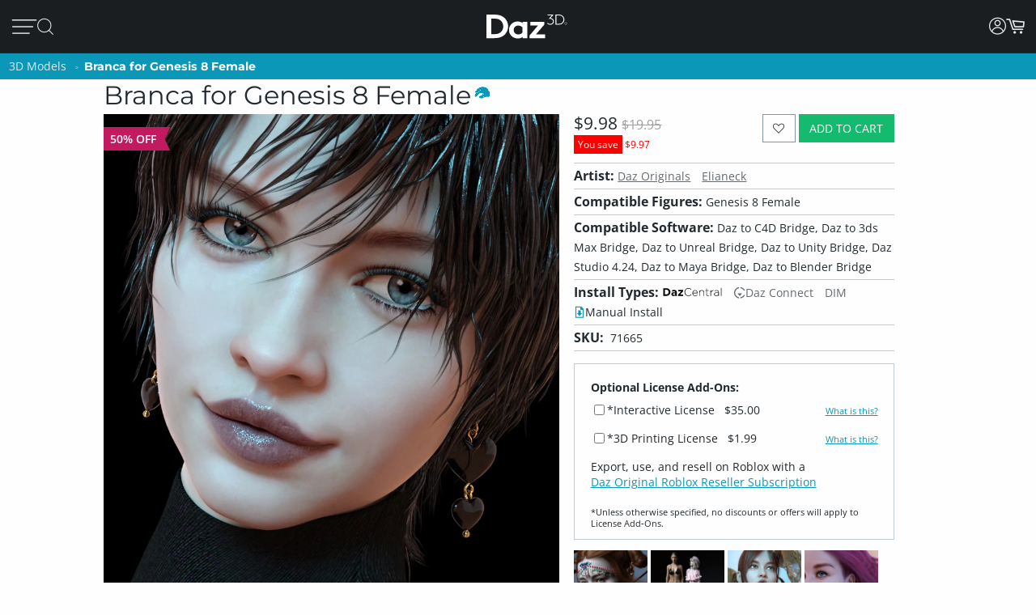

--- FILE ---
content_type: application/javascript; charset=utf-8
request_url: https://www.daz3d.com/dazstatic/slab/getSorts?all=true&jsonp=true&compress=true
body_size: 282179
content:
daz.filter.loadRemotePart("Sorts",{"_hash":"7f0256ac1e618edd28b821ba322a1a41_c","date":"1fkG1PkG0/kG0vkGzPkGy/kGyPkGx/kGxvkGvvkGu/kGuvkGufkGsPkG+fkGwvkGwfkGvfkGvPkGuPkGt/kGrvkGrPkGqvkGpvkGnfkGl/kGlfkG0fAGv/oGlfoGiPoG5fkG0fkGnPkGg/kGgvkG+/gG9/gG5/gGsPgGjvgGz/YGsvkGr/kGq/kGoPkGnvkGlPkGkvkGkfkGjPkG+PgG8vgG8PgGwPgGufgGuPgGgvgGzfkGwPkGsfkGp/kGpfkGk/kGhPkG9vgG9fgG7/gG4/gGzvgG+PcGtPUG7fgG7PgG6/gG3/gG3fgG2PgG1PgG0/gG0vgGz/gGyfgGvvgGk/gGkvgG/vgG/fgG/PgG5fgG4PgGyPgGxPgGv/gGtPgGsfgGo/gGofgGoPgGn/gG/PcG4vcGlPcGxvYG9tcGifoG6vkG6fkG5/kG5vkG4/kGyfkGm/kGiPkGgfkG1vgGtfgGs/gG9vkG9PkG8fkGrfkGmPkGi/kGhvkG9PgG5vgG5PgG4vgG1fgG0PgGxfgGxfkGtvkGpPkGofkGmvkGjfkG8fgG4fgG2fgG0fgGw/gGwvgGu/gGtvgGgvoGgfoGgPoG+vgG+fgG6vgG6fgG6PgGyvgGx/gGxvgGwfgGvPgGlvgG+vcGyfAGkPoG+PkG9fkG8vkG7/kG5PkG4PkG3/kGtfkGtPkGo/kGj/kGjvkGm/cGmvcGmfcG+fYGr/gGp/gGnvgGnPgGm/gGmvgGjfgGi/gGh/gG8/cGz/cGj/cGjPcGz/AGmfkGivkGifkGh/kG8/gGpvgGmPgGjPgGhPgGgPgG5fcG4fcG/PMG5dgGovkG8fcGnfcGnPcG7vYG6vYG6fYGl/gGlfgGlPgGj/gGhvgGhfgG//cG/vcG/fcG9/cG7fcG6/cG6fcG1fcGtfcGkPcG9vcG9PcG8vcG7/cG4/cG4PcG3PcG2/cG2vcG2fcG0vcG0fcGs/cGr/cGvfgGuvgGsvgGrvgGqvgGpPgGmfgGkfgG3fcG1/cG1PcG0/cGovcG/PYG+/YG9vYGp/cGpvcGpPcGnvcGmPcGl/cGk/cGkvcGi/cGivcG9/YG7/YG1vYGwPAG3vgG3PgG2/gG2vgG1/gGrfgGrPgGq/gGnfgGkPgG8PcG7vcG6vcG5vcGifgGiPgG0PcGyvcGt/cGo/cGoPcGn/cGjfcGhvcG//YG/vYG9PYG8fYG6PYGyPYGk/YGzPUGxu4G9+wGvOQG+PYG9fYG8/YG8vYG5/YG5vYG5fYG4/YGwPYGtvYGr/YGqPYGnfYGj/YGt/gGovgGg/gG+fcG9fcG7PcG1vcGrvcGrfcGrPcGq/cGqvcGqfcGqPcGzPcGyPcGx/cGxPcGsvcGsfcGsPcGlfcGkfcGhfcGg/cGgvcG+vYG6/YGpfcGofcGh/cG7PYG5PYG4vYG4PYG1PYG0/YG0PYGzvYGyfYGw/YGwfYGo/YGkvYG2/YG0vYG0fYGzfYGy/YGxPYGwvYGvPYGufYGpfYGoPYGmfYGlvYGwfAG3/YGsPYGrfYGofYGmvYGmPYGlPYGjfYGifYGhPYGgvYG9vUG8vUG1PUGuPIG2PcG8PYGpvYGn/YGl/YGjvYGi/YGivYGhfYGgPYG+vUG9PUG7/UG6PUGtvUG3+kG7fYGu/YGuPYG9/UG8fUG7PUG6/UG6vUG5/UG2vUG2fUG2PUG1/UG0vUG0fUGz/UGxfYGtfYGpPYGhvYGg/YG4PUG3/UG2/UGzvUGzfUGyvUGxfUGuvUGo/UGhPUG8vQG6PcG5/cG3vcGzfcGiPcGyvYGx/YGsvYGrvYG+/UG+PUG9fUG5fUG5PUGufUGuPUGt/UGxPMGxfcGvvcG2fYGovYGm/YGyPUGx/UGxvUGw/UGwvUGwfUGvfUGu/UGtfUGs/UGsvUGqPUGp/UGpvUGpfUGn/UGnPUGy/cGyfcGv/cGvfcGvPcGu/cGuPcGtvcGtPcGjvcGgfcGuvYGt/YGkPYGv/UGmfUGmPUGjfUGhvUGhfUGgfUG4fQGzvcGlvcG3vYG3PYG2vYG1fYGvfYGqvYGqfYGp/YG/PUG8/UG8PUG1fUGsfUG/PQG6fUGy/UGyfUGxPUGsPUGr/UGrPUGqfUGovUGoPUGm/UGlfUGj/UGivUGifUGiPUGgPUGt/QGu+sG1/YGjPYG7vUG7fUGlPUGk/UGh/UG+/QG+vQG+fQG9vQG9PQG8/QG8PQG7PQG4/QG4vQG0PQGwPQGnfUGmvUGlvUGkvUGkfUG7/QG4PQG3/QG3vQG3fQG3PQG2/QG2vQGzPQGp/QG1+0GifcGgPcG/fYG2PYGzPYGtPYGs/YGiPYG+fUG3fUG3PUG1vUGvvUGvPUGg/UG7vQGu/QGtPQGnPQGnPYGrvUGq/UGjvUGjPUGgvUG//QG+PQG6/QG2PQG1/QG1fQGz/QGzfQGtfQGs/QGpvQGj/QGl/UG/vQG9/QG5/QG0/QG0vQGyvQGyfQGyPQGxvQGxfQGvfQGuvQGsvQGsfQG8vMG7/MGqvUG2fQG1vQG1PQG0fQGvvQGuPQGr/QGrvQGqPQGpfQGovQGofQGoPQGjvQGxvMGlfYGkfYGgfYGl/QGlvQGk/QGkfQGjfQGjPQGgfQG9/MG9fMGyfMGyPIGxPIG9PEG8+oG6vQGx/QGxPQGw/QGwvQGv/QGvPQGrfQGrPQGqvQGo/QGn/QGm/QGmPQGlfQG5fMGzPMGv/MGvvMGovMGy/QGhvQGhfQGg/QGgPQG//MG+fMG6vMG5/MG5PMG4vMG3vMG2vMG0fMG9fIG7vIGp/IGi/QGifQGiPQGh/QG/vMG/fMG3/MG1fMGz/MGzvMGzfMGy/MGvfMGuvMGrfMG6/IG4PIGivQG+vMG7vMG6/MG4PMGyvMGyPMGwfMGu/MGs/MGpvMGkPMG2/EG/fAG//UG/vUG/fUG4vUG4fUG3vUG0/UG0PUGrfUGpPUGnvUGkPUG3fMGhPMGufIG1fAG1PAG0/AGi/UG9fQGq/QGnvQGnfQGmvQGmfQG8fMG6fMG6PMG5vMG1/MGt/MGsPMGr/MGrPMGqvMGqfMGjfMGtfMGtPMGsvMGpfMGpPMGo/MGoPMGn/MGm/MGmvMGmPMGk/MGiPMGh/MG7/IG1PIGpfIGpPQGlPQG+/MG9vMG7fMG7PMG3PMG2/MG2PMGwPMGsfMGrvMGgvMG5fIG5PIGoPIG7fQGx/MGxfMGw/MGufMGuPMGq/MGqPMGp/MGl/MGkfMGjvMGgfMG4vIG2vIGh+8GzvQGwfQGufQGtvQGsPQGqfQGhPQG9PMG4/MG2fMGwvMGnfMGkvMGmfMGlvMGlPMGjPMGivMGifMGhvMGhfMG/vIG/fIG+fIG9/IG9vIG4/IG3/IGyvIGu/IGnvMGnPMGlfMGgPMG//IG/PIG+/IG9PIG6fIG6PIG5/IG0fIGz/IGzPIGwfIGtvIGjvEGofMG4fIG3fIG3PIG2fIG0vIG0PIGzfIGyfIGt/IGtPIGs/IGr/IGrvIGlvIG//EG3vIGy/IGwvIGwPIGvfIGvPIGuvIGtfIGsvIGsfIGrfIGq/IGn/IGi/IGv/EG//AGp+0G1eEGi/MG7fIG5vIGsPIGqvIGqPIGo/IGnfIGlfIGivIGhPIG5PEG+/AG+vAG0vAG2uIGj/MGg/MGpvIGpPIGovIGofIGnvIGlPIGkvIGiPIG+/EG9vEG5/EGkfIGj/IGh/IGhfIGg/IGgvIG+PEG9/EG9fEG8PEG7fEG6fEG4fEG8+8GxvIGk/IGjfIGjPIGifIGgPIG/vEG/PEG7vEG5vEG4/EG4PEG3/EG3vEGzvEGw+wG1vMG1PMG0/MG0vMG0PMG+PIG8fIG8PIGzvIG/fEG0PEGz/EGtfEGo/EGiPEGwvAGx+8Gxu8Gku4Gke4GkO4GjvIGhvIG+fEG8fEG6/EG6vEG4vEGuPEGt/EGr/EGnvEG3e8GvvIG8/EG5fEG3fEG2fEG1fEGzfEGyfEGxvEGxfEGufEGs/EGsPEGqPEGifEG/vAG7vAG6/AGiOUG8/IG7PIGx/IGgfIG2vEG1PEGzPEGw/EGsfEGrPEGq/EGpvEGkPEGhvEGrvEGrfEGlvEGkvEGjfEGjPEGi/EGh/EG7fAG6PAG5/AG4PAG3/AG3vAG3PAGzPAGsvEGl/EGhPEG+fAG9fAG8/AG7PAG6vAG5vAG4vAG1vAGyvAGxPAGw/AGv/AGnfAG6PEGpPEGlfEGivEGhfEGgvEG+PAG9/AG9PAG7/AG6fAG2/AG2vAG2fAG2PAGzvAGy/AGyPAG8vEGyPEGovEGgPEG5PAGuvAGufAGuPAGsfAGsPAGr/AGqPAGo/AGovAGjfAGjPAGw/IGkPIG2PEGwvEGrvAGrfAGrPAGqvAGk/AGkvAGkfAGhPAG/e8G/O8G0u8G0e8GtvEGtPEGkfEGj/EG8PAG1/AGl/AG1u8GzO8GwO8Gu+8Gme8G1+4Gj+0GlecGkucGkOcGj+cGxfIGv/IGrPIGnPIGm/IGmvIGmfIGmPIG+vEGtvAG7+8Gve8Gp/AGpvAGpfAGpPAGofAGn/AGmvAGmfAGlvAGjvAG/u8G4O8G2+8G1e8Gv+8Gue8Gte8GtO8G+eYGgfEGlPAGj/AGi/AGifAGiPAGhvAGg/AG+O8G9+8G8e8G6+8G2e8Gze8GuO8GmO8Gl+8G+O0Gs+cG3PEGy/EGyvEGwPEGvvEGvfEGu/EGoPEGn/EGnfEGnPEGm/EGmvEGmfEGmPEGzfAGse4G7PEG0/EG0vEG0fEGxPEGuvEGqvEGqfEGofEGk/EGg/EG/PAGju4GvucG9+YGtOYGlOYG7/EGx/[base64]/u4G/e4G9e4G6O4G5u4G3+4G1u4Gw+4Gwu4Gwe4GwO4G8vAG8fAG5fAG4/AG3fAG0PAGx/AGxfAGvfAGs/AGsvAGoPAGm/AGlfAGivAGo+UG4fAGhfAG3+8Gpu8G+O4G9+4G8O4G7O4G4u4G0u4Gye4Gve4G4OwGzu8Gvu8GlO8GhO8Gg+8Ggu8G9u4G2u4G2e4Gyu4Gue4Gtu4GtO4Gnu4G3+wG3e4Gv+4GvO4Gje4Giu4G/O0G6+0G6O0G5+0G3u0G1e0GmOwG+usGlOkGnM4GnvAGh/AG6u8Gn+8GgO8G8+4G1e4G1O4G0+4Gu+4Guu4G7O0G/OYG7u8G6u4G5+4G5O4Gxe4GmO4Gi+4Gie4GiO4G7u0G6u0G6e0G4+0G4O0G3+0G7O8G9O4G7+4G7u4G2O4G5u0G3e0G0e0Gye0GyO0GwO0Gv+0GtO0Gs+0Gq+0G9O8G4e8GxO8Gse8Gre8Gnu8Gi+8GiO8G/+4G++4G6e4G3O4GyO4Gvu4G2u0G9usGtfAGqfAGgvAGgfAGgPAG/+8G++8G+e8G5+8G5u8G1+8G0+8Gge8G7e4Gl+sGlusGlesGnOcGo+8G8O0G7+0G2e0G1u0G1O0Gzu0Gze0Gvu0Gve0Guu0Gpu0GjO0GwuoG4+kG3O0G2O0Gz+0Gyu0Gwe0GvO0Gt+0Gqu0Gqe0GqO0Glu0Gku0GweoGieYGsO8GkO8GxO4G5e0G2+0GoO0Gie0G/OwG++wG+uwG+ewGq+wGy+oG8+YG8+0G8u0G8e0Gpe0Go+0Gju0Gi+0Gg+0G9ewG9OwG5ewGvuwGgOUGy+8GyO8Gj+8G/[base64]/uQGhu0G7OwGyewGyOwGv+wGuuwGuewGuOwGtuwGsuwGsewGpOwGjewG5O0G6+wGzuwGvewGvOwGt+wGoOwGk+wGg+wG/[base64]/OsG8+sG8usG4+sG0esGkuEGp+wGl+wGluwGj+wGhOwG8OsG3+sG2esGyesGyOsGwOsGveoGmOoG9eQG0+wG7+sG7esG6usG4usG3usG1+sG1OsG0usGy+sGwusGv+sGiusGk80Gtu0Gje0GiO0Gh+0GgO0G/+wG5OwG3uwG0uwG+esG6esG6OsG4esG1esGnOsG0ewGguwG/esG3esG2+sG0+sG0OsGz+sGyusGx+sGxusGxOsGw+sGvusGsesGu+0Gsu0Gz+wGzewG+OsG5usGt+sGtusGr+sGrusGoesGnesGp+kGgewGgOwG/[base64]/OoG++oG6OoG5+oG2uoGlucGm+wGkesGiOsGhOsG/+oG/[base64]/eoGsOoGr+oGk+kG+ugG8OoG6eoGxuoGxOoGu+oGt+oGtuoGteoGruoGq+oG9ukG1ekG5+gG1OgGp+YGxuAG3+oG3uoG3eoG3OoGx+oGw+oGv+oGuuoGreoGp+oGk+oGieoGlekG5egG7eoGzOoGyeoGwOoGvuoGuOoGqeoGqOoGpOoGouoGm+oG3ekG8egG/OcGzusG+OoG0eoGsuoGoeoGnuoGluoGleoGkeoGkOoGh+oG/ukG7ukGpukGlOoGj+oGjeoGiOoGhuoGheoGhOoGg+oGguoG+OkG0+kG0ukGzOkG6ugGu+gG8ecG9+QGxNwGousGoOsGo+oGoOoGjOoGi+oGgOoG/ekG/OkG++kG+ukG+ekG6+kG6ekG8+kG6OkG5ukG5ekG5OkG4OkG3ukG3OkGzukGzekGr+kGlukG+egGgeoG9+kG8OkG7ekG2+kG1+kGyukGx+kGu+kGuekGt+kGq+kGn+gG9ucGgOYG/[base64]/ugG9OgG8+gG6OgGv+gG/NcG0OoGz+oGzuoGzeoGseoGrOoGquoG/+kG5+kGtekGo+kGoukGoOkGnukGm+kGn+YG2ekGjukGjekGjOkGi+kGg+kGgukG/[base64]/ecG7ecG6+cGwuYGqOYGueoG7OkGo+gGkugGjugGiOgG/+cG9OcG7+cG7OcG4+cG2+cG1ucGu+cGuucG4eYGnOUG2eAG9OkG4ukG4ekGsukGpOkGoekGn+kGnOkG2OgGqugGoOgGi+gGiugGiegG/ucGtuYG0ekGxukGxOkGwekGvukGvOkG8+cG6ecG2ecG2OcG0+cG0OcGz+cGsOcGoOcGnecG3uYGtukGtOkG1egGs+gG6ucGzOcGuOcGtucGtecGtOcGpecGjucGh+cGhucG2+YGtOUG9OQG3OAGy+kGwOkGuukG/egG/[base64]/uYG4uYG3eYG3OYGyeYGs+YGrOYGqeYG3eUGqeUGgOIGjOEG1ugGuOgGjegG+ecG9+cG6OcG4ecG4OcG3ucG3ecGzecGuecGpOcG2uYGx+UG5OgG2egGxegGvOgGmOgGl+gGlegG+ucG7ucG5+cG5ecGyOcGsucG/+YGp+gGkecGiucGgOcG/[base64]/+IG/+AGqOgG9ecG2ucG1+cGqOcG7+YG7OYGi+YG0uUG0eUGkOUG/OQG++QG+uQGjOcGi+cGvOcGhecGgecG++YG+OYG7eYGuOYGo+YGouYGneYGj+YGjeYG+uUG9eUG5OUGxOYGl+YGluYG/+UG/[base64]/eQG7+QG7eQG7OQG6OQG2OQG0eQGx+QGvuQGveQGu+QG6uQG3uQG0+QGtOQGsuQGq+QGqOQGp+QGpeQGouQGoOQGpuMGwOYGhuYGhOYG5uUGruQGnuQGneQGmuQGkOQGh+QGguQGgeQG9eMG3+MGlOUGuOQGr+QGnOQGjeQGiuQG/eMG+eMG8uMG8eMGy+MGuuMGsOMGmeMG0eIGzeIGteEGpdkG/uUG9+UGz+UGzeUGzOUGwuUGweUGuOUG3OQG2uQGo+QGhuQGg+QG2+MG0+MGouMG++UG8OUG7OUGtuUGouUGoeUGnuUGjOUG7uQG6eQG5+QG5uQGuuQG/OMG++MG6OMG5eMG6OUG5+UGyOUGu+UGuuUGueUGneUGleUG/+QGreQGoeQGheQG9uMG1OMGzuAGzOAG9tUG9OMG8+MG5+MG5uMG5OMG4uMG2OMGuOMGt+MGtuMGs+MGo+MGoeMGoOMG+OMG9+MG7uMG6eMG3uMG1+MG1uMG0uMG0eMGz+MGqOMGn+MGneMGhuMG3OMG1eMG0OMGzuMGzOMGyeMGxeMGxOMGrOMGnOMGiuMG/OIG9eIG9OIG3OIG1+QG1uQG1eQG1OQG0OQGmeQGjOQGi+QG7OMG6uMGvuMGueMGq+MG+uIG1OIG0+IG0uIGs+IGueAG8eQG8OQG4uQG4OQGzeQGwOQGueQGseQGm+QGkeQGieQGxuMGjuMGjeMGjOMG0eEGwuEGp+AGg+UG9uQG0uQGxeQGquQGqeQGpuQGmOQGgOQG/+MG/uMG8OMG7+MG6+MGwuMGgOMG/[base64]/[base64]/uEG8OEG7uEG4eEG2eEG2OAG1+AGwOAGseIGnuIGm+IGgeIG+uEG+eEG+OEG9eEG8eEG6+EG6eEG5OEG3OEG0uEG0OEGxeEGweEGkOEGiuEGxOAGk+IGv+EGs+EGq+EGquEGqeEGp+EGpeEGouEGn+EGkeEGj+EG/OAG8uAG4uAGyOAGseAGsOAGneAG+d8GrdwGm9kG8OIG7+IG7uIGquIGkeIGi+IG4+EGm+EGmuEGmeEGjuEGjeEG1OAG0OAGnuAGnOAGmuAG/N4G6uIG/OEG++EG9+EG7+EG5+EG5uEG5eEG4uEG3+EG3eEGuOEGt+EGnuEGneEGnOEGhOEGoOAGz+IGx+IGveIG2uEGpOEGo+EGiOEGg+EG/uAG++AG+eAG5uAG5eAG3+AG3eAGw+AGweAGs+AGsuAG+t4G5d4G494Gw9AG6OIG5+IG5uIG5eIG3eIGwuIGkOIGj+IG/+EG8uEG4OEG1OEGyeEGtuEGreEGrOEG9OAG8+AGy+AGu+AGuuAGjuIGjeIGheIG7OEG6OEGw+EGuuEGueEGleEGguEG+uAG+OAG9+AG6+AGr+AGpuAGpeAGouAGmOAG+98GqeIG/eEGvOEGtOEG7OAG4+AG2uAG1uAGx+AGvuAGvOAGt+AGtuAGteAGruAGqeAGg+AG/N8G9d8GzuEGh+EGgeEG7uAG7eAGxeAGuOAGpOAGoeAGieAGheAG/[base64]/94Gw94GtNkGwuAGleAGlOAGst8Gi98Git8Gg98G/d4G994G9d4G4d4Gvd4G9N0GutwGl+EGluEGk+EG6eAG6OAG5OAG4eAGmeAGiOAG/98G/[base64]/t4G9N4G894G8d4G2N4G194G/[base64]/[base64]/N0G0N0Gjd0G+9wG4NwGqtwGiNwGk9kG/8wGs94Gnd4G/d0G+N0G1d0Gwd0Gv90GnN0Gm90Gmt0GmN0Gj90G+NwG9dwGtNwGi9wGw9sGv94GiN4Ght4Ghd4G9t0GyN0Gx90Gxd0Gw90Gwt0Gq90Gjt0Gid0GktwGg9oGvN0Gqd0GlN0GkN0GjN0G99wG89wG8dwG3dwG2dwG2NwG19wGydwGkNwG89kGmdkGrN4Gmt4Gl94G/twG/dwG/NwG4dwG2twG0dwGytwGrtwGndwGl9wGltwGk9wGj9wG/NsG9NsGl9kG790G7t0G590G5t0G5N0G490G4t0G2d0Gyt0Gmd0Gk90G9twG9NwGv9wGyNoG49cG6d0Gut0GsN0Gl90Gld0G69wG6twG6dwG6NwG3NwG09wGhtwG+NsGu9sG/tYGsNYGrdMGwc0G5dwG1twGvNwGq9wGqdwGodwGntwGhNwGgtwGgdwG/tsG/[base64]/toG/doG/NoGtdoGt9wGs9wGldwG9dsG89sG8tsG8dsG1NsGtNsGotsGlNsG6toG6doGvNoGq9gGr9wGpNwGm9wGidwGs9sGptsGntsGndsGktsGjNsGgdsGl9oGk9oG/9kG+9kGrNkGk9gG7dsGudsGrdsGh9sGg9sG4doG29oGutoGptoGitoGidoGgtoG/dkG89cG7NsGtdsGp9sGoNsGn9sGtNoGs9oGrdoGq9oGqdoG/[base64]/9oG+9oGltoGjtoG/[base64]/9gG/tgG/NgG99gGzNgGy9gGydgGv9gGuNgG7NgG59gG5NgG49gG4NgG3dgG2dgG1NgGw9gGu9gGutgGudgGttgG2tcGm80GhbcGr9oGpNoG+tkG9tgG9dgG1tgG1dgG09gG0tgGvdgGr9gGrNgGltgGidgGhtgG9NUGntkGmtkGlNkGitkGg9kG/dgGtdgGtNgGs9gGstgGsdgGrdgGkNgGitgGiNgG/tcGvtcG69gGoNgGn9gGntgGm9gGmNgGktgGj9gGh9gGgtgGgdgG7tcG5NcG2NcG19cGu9cGutcGmtcG4NYG5NAGpsQGosgG198GrtkG4tgG39gG3tgG2tgGvtgGrtgGo9gGotgGl9gG/9cGt9cGttcGmdcG+dIGqtgGqNgGp9gGptgGpNgGjdgG/dcG8dcG6NcGrdcGpNcGotcGktcGjdcG89YG8tYG8NYGz98G7NcG6tcG0NcGztcGr9cGptcGpdcGoNcGj9cGjtcGhNcGgtcG/[base64]/[base64]/[base64]/9UG/tUG/dUG/NUG5dUGztUGwNUGu9UGsdUGmtUGhdUG6dQGktQG6NMG2t8G+tUG+dUG+NUGt9UGttUGtdUG8dQG7dQG69QG59QG9tMG8dMG7tMGzNMGutMGtdMGstMGnM0GtMkG/cgGncgG7tQG7NQGlNQGj9QG2tMGr9MGptMGodMGntMGmdMGiNMGh9MGhNMG/9IG/dIG9NIGrNEGqdEGp9EGptEGpdEGwdAGptAGjNQGz9MGztMGw9MGuNMGttMGsNMGqNMGo9MGoNMGndMGmtMGldMG/tIG8NIG79IG5tIG4NIGuNEGt9EG29YG2tYGxNYGudYGtdYGr9YGotYGiNYGutUGudUGstUGk9QGkdQGkNQGitQG+NMG09MGzdMGrtMGpNEG/dAGrs0G/[base64]/MgGltYGgtYG89UG/dQG/[base64]/9AG8tAG8NAGzdAGwtAGvtAGvdAGvNAGmtAGo8sG48UG0tAG0NAGzNAGpNAGo9AGotAGntAGm9AGjdAGg9AGgtAG+s8G+c8G+M8G7s8G688G2s8G2M8G0M8Gvc8G+c4GrdEGq9EGqtEGntEGitEGidEGiNEG9dAGtNAGrdAGn9AG/88G388GzM8Ghs8GvcUGu8UGlsEGr8AGqNEGn9EGgdEG39AG1tAG1dAG0dAGgdAGgNAG4M8G2c8G1c8G1M8G0s8G0c8Gzs8Gzc8Gyc8GyM8GmNMGl9MGltMGkNEGj9EGg9EGgtEGgNEGytAGwNAGv9AGoNAGndAGjtAG/M8G988G8c8G788GwcQGp8QGkMAGq9MGkdMGj9MGhtMGg9MGgtMGgdMG8dIG6tIG6dIG5NIG8dEGvdEGr9EGk9EGjNEG/NAG59AG49AG3tAGt9AGs9AGodAGnNAGitAG7c8Gts8Gm88G4c0G69IG29IGndEG/tAG9tAG69AG4NAGrtAGq9AGmdAGmNAGkdAGhdAG5s8Gqs8Gj88G9c4GzM4Gh84G/NIG+tIG19IG1tIG1dIGw9EGwdEGrtEG9c8G9M8G888G8s4Gn84GpcwGuMsGt8sGr8sGq8sGqssGp8oGgsYGytEGydEGutEGttEGsNEGhtEG+dAG+NAG6NAGztAGydAGyNAGxtAGuNAGstAG/c8Gpc4Gns4G/sgG/[base64]/s8Gt88Gos8G9M4Gtc4GtM4Gms4Gk84G/[base64]/c0G/M0G+80Gyc0Ghs0G/swG1NAG09AGxNAGttAGsNAGlNAGktAGjNAGi9AGidAGh9AGhtAG6c8GuM8Gh88GmM4Gl84GvM0GtM0Gr80GrsgGgMcGldAG6M8G5M8G488G4s8G/M4Gzs4Gqs4Gp84Gps4GpM4Gnc4Gks4GiM4GgM4G/[base64]/MwG5swGv8wGvswGqcwGwMsGvMsGg8sGqc8GqM8Gpc8Go88Gy80GpM0Gks0GjM0Gis0G9cwG78wG68wG48wGxswGwcwGm8sGmssGmcsGnMkGmMkGuMcGxqwGkM8Gjc8Gic8Gg88Ggc8G/84G/c4G5c4G3s4Gy84Gw84G+c0Gqc0Gns0Gl80Glc0G88wGy8wG4ssGussGucsGsMsGkcsGhc8GgM8G/[base64]/ssG/csG/MsG+8sG480G/[base64]/8oG/MoG9coG7coG6coG4soG28oG08oGqsoGpsoGocoGoMoGlsoGjsoG6ckG5skG4ckG3skG6csG5csG0ssGycsGx8sGgcsG88oG6MoG0coG0MoGvcoGtsoGrsoGrMoGq8oGqMoGpcoGpMoGwswG9ssG3ssGyMsGl8sGlssGlcsGlMsG/[base64]/[base64]/soG+soG9soG6soG58oG3soG1coG1MoGx8oGxcoGxMoGn8oGkcoGt8cGhccGpsUGpcUGpMUG8coGucoGtMoGs8oGsssGw8oGwMkGsskGq8kGqskGqckGjckGhskG/[base64]/8cG+scG+ccG9ccG7ccG58cGlMcG/cYG1MUGn8AGvskGu8kG68gG28gG2sgG2cgG2MgG1cgGzMgGt8gGtcgGtMgGrMgGnMgGi8gG/[base64]/[base64]/4FyeQGs9IGxcgGs8gGocgGk8gGvccGqscGnccG+MYG6cYG5sYG5MYGxsYGpcYGzcgGjsgGh8gG6ccG5scG3McGwscGvscGtccGtMcGsscGh8cG9sYG3sYGycMGicIG/MEG0NIGvcgGvMgGj8gGhMgGg8gG/scG8scG08cG0ccG0McGzscGy8cGyccGx8cGmccGkMcGrcgGqMgG0scGmscGmMcGkccGjMcGi8cG/[base64]/8UGtMUGjdIG48cGzMcGwMcGuccGsccGsMcGrccGjscG28YGysYGo8YG6MUGm8UG27cGnMcGlscG7MYG2sYGn8YGnMYGicYGh8YGhcYGhMYG/MUGq8UGlsUGj8YGjsYGisYG9MUG8sUG8MUG6sUG38UG3sUG3cUG2sUG0sUG0MUGz8UGzMUGi8QGq8cGrsYGosYGmsYGi8YG/cUG2MUGxcUGwMUGs8UGlcUGlMUG2MMGtscGiccGiMcGhscGhMcGg8cG/MYG+cYG98YG8cYG0MYGzsYG88UGucEGlcEG48YG18YG1sYG1cYGkcYG8cUG7cUG1cUG08UGyMUGx8UGxsUGisUGw8MGwcMGwMMG/8EG29EGvcYGusYGuMYGtsYGtcYGpsYGncYGgcYG+MUG28UG2cUGv8UGq8YGpMYGnsYGmcYGmMYGlsYGlcYGlMYGjMYGg8YG/[base64]/cQG/MQG7cQG68QG5MQG48QGpcQGysMGhdIGnMUGk8UGhMUG/[base64]/MMG58MG5sMG18MGz8MGxcMGr8MGoMMGksMG/sIG98IGncEG3LkGksUG98QG5sQG5cQG3cQG3MQGx8QGwsQGusQGucQGtsQGtMQGssQGmMQGosIGocIGoMIGjcUGjMUGi8UGicUGhcUG+sQG7sQG4cQG1cQG0sQGw8QGqcQG/cMG28MGvdIG+MQG6MQG1sQGysQG8MMG68MG6sMG6cMG3cMGzsMGxsMGzcAGoLgG/qAG/8QG8sQG7MQG38QG2sQGuMQGt8QG/sMG0MMGpcMG2cIG1MQG08QGzcQG2cMG1sMGsMMGqcMGjcMGicMG/[base64]/8MG7sMG7cMGusMGtcMGssMGrcMGg8MGgcMG/MIG1sIGlb0G298G3MMG1cMG1MMG08MG0sMGq8MGqsMGp8MGpsMG/[base64]/[base64]/[base64]/MAG+MAG8cAG8MAG38AG3MAGxMAGw8AGwMAGvL8GnrgG/[base64]/sAG+sAG+cAG9sAG9cAG5cAG48AG4sAG08AG0sAGxsAGp8AGm8AGtL4Gl70GprwGucAGqcAGoMAGncAGmcAGmMAGlcAGhMAGg8AG/L8G+r8G978G5L8G378Gi78G9L4Gyb4Gqr4Gv8AGtcAGrMAGqMAGpsAGhsAGgsAGgMAG/78G/[base64]/L4Gwr4Gwb4Gv74Gu74Gsr4Gpb4GpL4Go74Gor4GnL4Gmr4G5b0G4b0G/r8Gx78G+L4G9r4G9b4G874G5r4G5L4Gyr4Gm74GlL4GkL4Gj74GjL4Gi74Gg74G/[base64]/70G/r0G+r0G470G4r0Gx70Gur0Gtr0GlL0Gkr0G+LwG7b0G7L0G3b0G2r0G2b0G2L0Gy70Gvb0Gob0GoL0GmL0Glr0Gj70Gib0G/7wGz7wGzbwGurwGmbwG370GxL0Gwb0Gu70Gtb0GqL0Gi70Gir0GiL0Gh70G/[base64]/[base64]/LwG+7wG97wG47wG27wGkLwG27sG2bsG2LsGsbsGmrsG5LoG0roGvbkG6LwG57wG5bwG5LwG4rwGw7wGpbwGkrwGkbwGj7wGjbwG67sGwrsGwbsGv7sGursGubsGtrsGs7sGrrsGmbsGkLsGjLsG6LoG/bkGybgGhbIGsK8Ghr0G6L0G0L0Gzr0Gq70GjL0Ghb0GhL0G8rwG8LwG67wG2bwGzLwGybwGwrwGn7wGhrwGhbwG6LsG5LsG4LsGuLsGiLsGubAGrrAGqrAG0aMGvtIGwtIG7LwG5rwG3LwG2rwGvLsGsLsGn7sGnLsGmLsGl7sGh7sG/boG9boG47oG3LoG2boG2LoG1roGvrgGltkF+bwG4LwG1rwG0rwGnrwGi7wGiLwG4rsG3rsGzLsGyrsGxLsGp7sGorsGlLsG+7oGproG9rkG9bkG8LkGlNIGobsGoLsGnrsGj7sGibsGgbsGgLsG/LoG+LoG9roG7roG7boG6boG4roG2roG17oG07oGuLoG+7kG7rkG67oG6roG57oG4LoG37oG1boGu7oGs7oGn7oGnLoGmboG/[base64]/bYG/LYGzKwG4bsG0LsGzrsGtbsGsrsGqrsGm7sGirsG+roGpLoGo7oGoLoG5bkG8LgGubgG1qwGrroGrLoGlLoG6bkG57kG37kGs7kGsLkGr7kGrrkGmrkGiLkGh7kG9rgG8rgG7bgG7LgG/bcG2N8GyLsGx7sGvbsG+boG7LoGrboG27kG2rkG2LkG1bkG1LkG0bkGz7kGzrkGyrkGtrkGprkGlrkGirkGibkGhbkGrLgGgrIGrK8Gk7sGkrsGhLsGg7sG8boG77oG5roG5boG3roG27oGtboGqboGqLoG77kG0LkGtLkGsrkGoLkGza4G+9EG/7oG/roG9LoG87oG8roG8LoGsboGy7kGwbkGo7kGmbkGmLkGl7kGlbkGgbkG6akGybkGu7kGk7kGkrkGj7kGi7kG+bgG6LgGxbgGw7gGuLgGt7gGnLgGvrcGpLUGs6gGuJYG/NEGxdoFsdoFr9oFz9gF/tcF69cF6tcF6dcF6NcF5tcF5NcFstYFoboG/LkG7LkG67kG5rkGxLkGw7kGwrkGwLkG/bgG/[base64]/LcG+LcG9rcG8LcG3LcG1bcG0rcGr5UGy98GodIGhrkGwLgGmLgGlrgGi7gGh7gGhLgG8rcG37cGy7cGybcGx7cG46gG97cG7rcG5rcG5LcG47cG4LcGvLcGoLcGkrcGn7YG46kGiagGkKYGldIG/7gG/[base64]/7YG+7YG+LYG1rYGrLYG/LUG+7UG+bUG7bUGrbUGp7UGoLUGkLUGj7UGhKIGwuQG69EG+bcGwLcGubcGuLcGr7cGqbcGnbcGj7cG6rYG1bYGqbYGzrUGrrUGqLUGprUGn7UGiLUGh7UGgrUG/rQG3agG8tEGt7UG+rcG9LcG4rcG4bcG3bcGw7cGu7cGurcGsrcGsbcGircG9bYG8bYGgLUG76gG3qgGyd8Gg7gGgrgG/7cG/rcG9bcG8bcG7bcG7LcG2rcG2LcGzbcGxLcGxLUGvrUGuLUGtLUGpbUGlrUGwbAGwLAGjKgG5aMG0dEG6rcG6bcG1LcGz7cGzLcGxbcGgLcG/rYG+rYG2LYGrbYGoLYGv7UGtbUGsrUGq7UG8rMG8bMG7rMG5bMGvagG09EG4LYG3rYG3bYG1LYGrrYGqrYGnrYG/[base64]/7QG/bQG+7QG+rQGl7QG+rMGjrMGiLMG3LIG+LEG5LEGqbAGqpkG9NEG8LYG17YGq7YG+LUGu7UG57MG5LMGz7MGzrMGjbIG/rEG+bEG4rEG1LEG6LAG0bAGzbAGw7AGtrAGs7AGj6EGiJYGsdIGh7MGr7IGjrIG/bEG/LEG97EG7LEG5rEG5bEG4bEGkrEGkLEGgbEGzrAGt7AGrLAGnLAGmbAGq68Gy64GxKUGyLAGx7AGxrAGxbAGxLAGwrAGurAGtbAGtLAGsbAGsLAGpbAGlbAGibAG968G/[base64]/[base64]/KoGz6oG5KkGw6kGgagGv6IGk6EGmZsG4KcG36cGx7MGrLIGpLIGlLIGvrAGvLAGuLAGrbAGkrAGkbAG8K4G7q4G2K4G064GyK4GlK4G0a0G+awG9qwG06wGv6gG/[base64]/[base64]/qwGx6sGv6sGvqsGvasGgKsGvqoGzakGi6gGs6IGnKIGmqIGmaIGm6EG8bEGorAGna0GzawGr6oGkKkG+agGtKgGkqgGjqgGyKYGm6UG+KMG2KMG1aMG1KMG06MG/aEGnqAGhKAGgKAGqp8GupsG8NEGuasGtqsGs6oGsKoG+KkGz6kGyakGsqkG86gGgKgG/acG6KcG4acGwKcGwKUGiaUG/6QG+qQGh6QG5ZkGhasGuqoGsaoGvqkGvakG8KgG56gGragGkagGtacGsqcGsacG0qYGz6YGvaUGh6UGgKUG3KQG26QG96MGxa0G2aoG2akG7agG7KgG6qgG5qgG5agG5KgGy6gG06cGyaUGv6UGjaUGjKUGi6UGgaUG/[base64]/tEGhKgGg6gGtKcGrqcGnacGxqYG+aUG96UG2qUGw6UGraUG7qQG7KQG6qQGrqQGwaIGuqEG+J0G4p0Go5sGtZoGgtIGvaoGtaoGzKkGyqkGv6kG16gGgqgGr6cGzqYGxKYGz6UGzqUGzaUGzKUGwqUGhqUG/KQGt6QGo6QGk6QGiqMGq6AG/[base64]/aIGuaIGk6AG2ZwGgo0Gy6kG+6gG+qgG96gGwqcGxaUGjqUGhaUG/[base64]/[base64]/[base64]/6EG/qEG+6EGsqEGsaEG7Z4G26MG0KMGraMG16IG1KIGzaIGzKIGj6IGjKIGiKIG/[base64]/aAG9aAG8KAG5aAG0aAG/5oGiNIG6KEGv6EGo6EGoqEGoaEGnqEGnaEGmqEGi6EGhKEG/[base64]/Z8G4p8G1p8Gx58Gvp8Gt58G+Z4G9p4G5Z4G4p4GyZ4GkNIG46AG4aAGm6AGmKAGlaAGlKAGkaAG/58Gu58GsZ8GrJ8G954G854G950Gy5sGlpcG75UGxdwFh6EG+qAGl6AGkKAGiqAGm58G9J4G5p4G0p4G0J4GyJ4G/KAG+6AG8aAG76AG7KAG6qAG6KAG5qAG5KAGzKAGyqAGjaAGqZ8Gp54Gpp4G2aAGxqAGv6AGu6AGuaAGuKAGsKAGrKAG+Z8G254G2J4GlJkGqZUGqJ8Gop8GjZ8Gi58GiZ8Gg58Ggp8G/[base64]/[base64]/ZsG6psG1JwGiJwG/psG/[base64]/[base64]/5kG+pkG5pkG4pkG3pkG8JgGvZgGuZgGuY8Gi5kGupgGsZgGjZgGipgGgpgGgJgG/JcG5ZcG3ZcG15cG7JYG+o8G7ZoG9JkGvZkGu5kGt5kGspkGgpkGkJgGj5gGi5gGh5gGqpcGipcG/ZYG7pYG5ZUGtpMG15kG0ZkGkZkGjpkGipkGgZkG9ZgGxJgGk5gGjpgGjJgGhJgG+5cG1ZcGweQGgZgG/[base64]/5QGz5QGgZQG/[base64]/[base64]/IwGn4wGm4wGlowGzYoG5okGjb8Gx44GlI4G340G0Y0GxI0Gv40GqY0Gp40GkI0Gi40Gio0G/owG3ZAGwY4Gl44G+o0G5I0Guo0GsI0GrI0Gk40GkY0Gho0G+owG94wG0ooG5YkG5I8GzY8GvI8GvI4GlY4G3Y0G3I0Gvo0Goo0G0YwGzowGzYkGto0GtY0Gso0Gr40Gq40Gqo0GqI0Gg40G+4wG6YwGsoMGr/4F6t0F2I0GhI0G/YwG+IwG84wG8owG8YwG74wG4YwG14wG1YwGu4wG+ogGtLEG+7AG140G040G+YwG34wG3IwG2owG2YwG1owGwYwGkowG/osGtYoGsY0GpY0Gl40GlI0G/4wG9YwG9IwG8IwG54wG4IwG3owG24wG2IwGhIsG54kGgo4G/40G4Y0GyY0Gjo0GoYwGoIwGnowGlYwGh4wGzdIGsIwGq4wGqYwGpIwGmIwGl4wGlIwGk4wGjIwGiIwGhYwGkt4Fst0FpI0GyIwGw4wGuYwGuIwGqowGoowGkYwGjowGi4wGhIwG9osG/IoG+4oGyYwGt4wGrIwGpowGjYwGgowGgYwG3IsG1IsGwosGvYsG/ooG/[base64]/YkG+4kG8YkG44kG+oQGhL8GnIwG9ooGxYoGxIoGwYoGwIoGuIoGh4oG+okG4IkG1okG4ocGgoUG8/8Fi/4F9IoG44oGhIoG/okG+IkG9okG7YkG7IkG4okG34kG2YkG4YcG5IkG3okG3IkG24kG2okGzokGuokGuIkGt4kGtYkGtIkGr4kG0bEGiLEGnIoGiIoG6YkG6IkG2IkG1YkG1IkGxYkGwIkGvokGvYkGmv4F3YoGtooGxIkGw4kGsYkGsIkGpYkGnYkGmYkGl4kGkokGjokG0f0F5/QFybUGm7EG5bAGw7oGwroG/4sG9YsGv4sGvosGs4sGsosGqYsG5IoG4ooGwooGv4oGvYoGhooG94kG9YkG9IkG4YkG5f4F5P4F4/4F4v4F4f4Fjr8GmbEG4rAGjYoGy4kGyokGxokGwokGq4kGoIkGiIkG//8FgP8F97UGvIkGu4kGookGnIkGk4kG/IgGgoQG94MGuIMGpYMG4IIG0IIG8YAGo4AG3/8FneMFxdEFltIG/4kG8IkG74kGz4kGzIkGuYkGrokGpokG8oMGgIMG04kG0YkGs4kGnokGiYkG/YgG+4gG2oIG0oIGm4kGi4kGuIYG94QG54QGjYQGgIQG9IMGgoMGkIIGzYEG7YAG8f8F34YGmYYGjoUGxYMG9IIG6IIG04IG9YEGuIEGmYAGhoAG8v8F6v8FrP8F1/UFgN4FssoGu7EG/rAG/60GwboGwLoGwYkGtokGrYkGrIkGqokGqIkGpIkGo4kGoYkGmokG/IYGsf8Fl/4FtfoFtPoFs/oF7vIF7fIF7okG6okG14kGv4kGqYkGkYkG+YgGyoQGwIQGtIQG2IIGhYEGn4kGlYkGkIkGj4kGjIkGh4YGl4QG0YIG4oEGy4EGtoAG9P8Fn/8Flv4Fj98Fk78GsokGlokGlIkG/4gG/ogG0YYG5YIG7IAG64AGhf8Fg/8F64MG+/8F7/8F5/8F5P8F4P8F3v8F3f8F3P8Fy/8FlP8F0LEGibEGv4AGu4AG6P8F4/8Fzv8Frv8FqP8Fjv8F5v4FptoF2oMGm4IGl4AG7v8F6f8F4v8F4f8Fuv8Fpv8Fo/8Fnv8Fi/8FpP4FyeAFyocG7IYG04YG2oUGoYQGnYQGkoQGkIQG7P8F7v4Fzv4Fy/4FqP4Fo/4F0d0FotIGgYAG8P8F6/8Fr/8Fof8Fm/8Flf8Fkv8Fj/8Fhv8F3LUGsP8Frf8Fq/8Fk/8Fkf8FkP8F8P4F7f4F5/4Fz/4FheAFvd8F/d0F5f8FhP8Fgv8Fgf8F+/4F8f4F0P4Fqf4Fnf4Fhv4Fl7wFxbEG9LAGvoAGlv8F//4F9P4F8v4F7P4F6f4F6P4F3P4F1v4F7oAG5v8FjP8Fiv8Fsf4FsP4Frv4Fpv4Fnt8Fgt8F0tUFs/8F3f4F2P4F1f4F0/4F0v4Fp/4F8v0F3vsF7PMFud8F+twFr7EG+bAGv7oGvroGwP8Fuf8FuP8Ft/8Ftf8FtP8Fsv8Fp/8Fpf8FpP8FmP8F3v4F2/4FrP4Fq/4FoP4Fnv4Fh/4Fh/0Fhv0F3PkFg+oFq+kF4d8F4N8ForYGif8FiP8Fh/8F/P4F8/4F3/4F2f4F0f4Fyv4Fpf4F9v4F4P4F1/4FnP4Fm/4Fj/4FjP4Fvf0F6vkF4fkFl/gFnd4F/doFqbEG5rAG7/0F6P0F3v0FzP0F8fwF1/wFpfwF3/sFyfoF2v4F1P4Fzf4FzP4Fjv4Fif4Fgv4F3PsFw/sF5PoFhb8G6rQG8vwF1vwF1fwFovwFlfwFkPwF8/sF3fsFkvsF6PoFwLEGgrEGo/wFzfsFnfsFlfsFk/sFkfsFuvoF9PkFmfgF7N8Fqt8F6d4Fw9oFl64G9f4Flf4FlP4Fjf4Fiv4F6v0F0P0FuP0FrP0Fp/0FmP0FyPsFjvoF+t8F39EG8ogGg/4Fzv0F2PwF4vkFjPgFjPUFifUFoOEFp+AFn/4Fmv0F5fsF6/kFlvgF5/cF2PcF/PIFrPIFi+QFp98F+N4FzLEG6f0Fmf0Fiv0Fif0F5/wF1PwF5PsFw/oFrvoF6PkFlbEG3LAG85cGpPwFm/sFsPoFn/oFjfoFgPoF3/kF3fkFv/0F5vkFuvgFqfgFnvgFmPgF+vcF4/cFjfcFzfUFv9MGxLEGiP4FnP0Fi/0FnvsFnPsFlPsF4/kFxvMFveMFst8Fjd8F0NgF9JcGiP0F5vsF8PoF+PcFmPcFzfQF+eoFlOoFoukF8+MFsuAFyrEGuZ0Ghf4FhP4FmfsFmPsFl/sFlvsFkPsFr/oFrPoF5PkF3vkFivMFhfMFuOUFvboGvLoGmvsF9voF7foF5foF4/oF4voF1PoF0voFt/oF9vkF5/kF5fkF2/kF9+AF+d4FoN4Fl94FlN4Fid4FiN4Fv9sF7LAG2q4G2YMG9fkF6fkFpfgFmvgFh/UF+vIF9/IF8fEF++MF+d8F6fcF3vcF7vQFjfMF+OgFhuQF2+MFu+MF+OAFvuAF4pcG1/MF0fMFt/MFmfMF+vEFleUFv+MFvOMFtuMF8N8F2IMGxfoFrfoFkvcFpvMF+PEF0OkFsekFh+kF9t4F4t4F690FqdsFmLEG4bAG3KEGk7oGkroGs/gFsPgFrfgFqvgFpvgFh/gFhvgFhPgF+fcF1/cFz/cFovcFl/cFvfYFovUF8fQF3/QFgPQFqvMF5fIF8PEF4N0F3t0FyN0Fx90FiPcF+/EF9vEFvusFiesF0eoFpukFkekF798FjNoGj9IGk7IG3oIG6PcFnPcF9vMF8vIFjOYFoOMF598Fqd8Fmd8Fk98FjN4FqdoFi9kFpNUG5NQGzbEG7ogGufUFp/UF2vQF0PQFzvQFzPQFy/QF1esF1OQFo98F7LUG+fIFwPIFouMF4uAFq+AF5t8F298Fx98FrIMGg+AF9t8F898F6d8F6N8FxN8FuN8Ftt8F2Z0GhJ0GjvIF8vEF9d8Fw98Fvt8Fsd8FsN8Frd8FqN8F79wF2tkF3tcFxrUG45cG/PEF8/EF2+oFz+oF9ukF5OkF8eMF0OAFzeAFq98F8s8F0LUGyJ0G3oMGqfwFmeEF8d8F7t8F6t8Frt8FpN8FoN8Fn98FlN8Fi9sF/r4G6LUG0uAFquAF5d8F5N8F498F0d8Fzt8Fv98Fr98Flt8F7N4F+dwFh9wFg9wF1t8Fz98Fzd8Ft98Ftd8FtN8FnN8Fjt8F/94F/d4F6r0BndQGirEG95AG2Y8G84EGmt8Fg98F6N4F0t4Fu94Fxt0FxN0Fwt0Fud0F/NwF+JAG/t8Fot8Fod8FmN8Fit8Fgd8F694F6t4F5t4FzN4Fl/[base64]/N4F8t4FsN4Fpt4F990Fw90FhN0F69wF+9sF99sF8dsF8YgGrYMG/t4F4d4F/tsFwNIF1MgF3p0GsZ0Gq48G7v0F8N4F7t4F2N4Fs94Fod4Fj94F3N0F1N0F/9sF9tsF85AG4N4F3N4Fot4FmN4Fh94Fht4FhN4F/N0F1dwFsNwFhJEG3IMG//sF0d4Fxt4Fmd4Fld4Fk94FkN4F9d0F890F490Fht0FqtsFw9UFxo0Fj7oGjroGh98Fht8Fhd8F1d4Fyd4FvN4FnN4Fmt4Fjt4Fhd4F8t0F590F5t0F5d0F29wFn9sFntsFndsFnNsFm9sF3J0Gmp0Gxd4Fit4F/t0F+90F+t0Fv90Fvt0Ft90Ftd0Fjd0F0NwFy9oGubEG/bAGsJIG348Gg4MGjd4Fi94F+d0F8d0F6d0F6N0F5N0F4t0F4d0Fu90Fm90FgtsF3NoFsc8FntIGg94Fgd4F/90F7d0F7N0F2N0F190Fs90Fnd0Fx9wF/74GnpIGqd4Flt4Fgt4F290F1d0F0N0Fzt0FzN0Fm94Fzd0Fy90FuN0FtN0Fpt0FmN0F9twFg+UFnt4F790Fyd0Fut0Fpd0Fj90Fjt0F6twF3twF3dwF59oFvZwFwLUGp94FpN4Fo94Fkd4F+N0F9t0F9N0F8N0F7t0Fvd0FqN0Fo90FoN0Fn90FkN0F/9wFzNwFm9wF+ZAG390F090Fqd0Fmt0Fld0Fg90Fgd0F09wFwtwFv9wFtpIGmZEG3Y8G2d0F1t0F0t0Fsd0Fod0FgN0F9dwF9NwF6dwFytwFydwFqtkF5dgFrNUG3NMGz90Fxd0Fp90Fl90Fk90Fkd0F/dwF+9wF99wF8dwFhtIGi48Glt0F89wF5dwF2NwFz9wFzdwFt9wFtdwFrtwF4tsF8ZAGwd0F4dwF2dwF1twFyNwFwNwFvdwFstwFsdwFpNwFmtUFnrEG7rAGvIMGtPUFq90FpN0Fot0FlN0F4twF3NwFxtwFwdwFmNwFhNwF4NoFj9gFj5EG7/UFxNwFjboGjLoGr90Frt0Fqt0FnN0Fmd0FjN0Fi90Fit0FiN0Fh90F/twF+NwFrdoFttkFtNkFsdkFrdkFqdgFhr8Gt+QFkt0F5NwF2twF0dwFw9wFuNwFttwFgdwF89sF4MkFwrQGvoMGgt0FztwFvtwFu9wFmdwFhtwF8tsF6NsF5dsF2NsFvtoF0dYFp80Fo78G17EGlZEG/vsF19wFy9wFutwFudwFs9wFr9wFq9wFodwFmtwFjNwFmpIGs/UF0twFkNwFiNwF9dsF69sF4NsF3tsF1tsF09sFxtsFj54G34IG49wF4NwF39wFtNwFqdwFn9wFl9wF3dsFvdsFlNsFkdsF3dgFl5EG+v0FjdwF/NsF+dsF79sF7dsF3NsFttsFl9sFgdkF/[base64]/[base64]/9oF79oFxNoFxtkFq9cF5NUFy4MGsPwFtvUF0dsFztsFpNsF6doF5toF39oF2doF2NoF09oFqNoFuK4Gz50G6pwGhdsFhNsFg9sF/toF/NoF+toF+doF6NoF5doF4toF2toFzdoFpdoFzNgFudgFz9oFzNoFy9oFydoFtNoFsNoFqtoFgtoF69kF49gFq78G4YIGr/UF8OQFnOMFutoFrtoFq9oFotoF+9kF+tkF+dkF+NkF2dkFpNgF3NYFt9IFhdEFuq4FmLIGt50GwvUFiboGxNsFvNsFudsFs9sFstsFrtsFodsFmtsFmNsFltsF8doF7toF1toFi9oFttoFp9oFk9oFitoFiNoF/dkF7tkF19kFwtkFntUFjp4GxoMGgfwFm/AF3toF19oF1doFlNoF7NkF5tkF5dkF5NkF39kFydkFotgFyNcFw9oG+dQGw48Gx/oF4doFpNoFoNoFktoF6NkF3tkF3dkF29kFp9kF99gF69gFh6cGhqcGxZAG+usFwdoFv9oFvNoFj9oFjtoF9dkF9NkF6tkF2NkFmNkFzIMGnNoF99kF7dkF49kF4tkF3NkFw9kFwdkFtdkFiNkFv6oG9/cFkPIFj/IF7OQF1NkF0dkFzdkFy9kFytkFxNkFv9kFvtkFvdkFvNkFjdkFmNgFgNgFndUF8rUGl6cGlqcGu/0F3voFsbMGsLMGytoFyNoFwtoFvdoFu9oFuNoFs9oFstoFodoFn9oFntoFndoFm9oFjdoF5NgFltQFopIGhZEGzYMGjuAFztoFt9oF/9kF8tkF4NkFztkFwNkFuNkFqNkFpNkFodkF/NgF59gFutAFmK4FytoGrNIGwbUGx+wFo9oFkdoFkNoF/tkF/NkF89kF79kF6dkFz9kF09gFqdcFtdYF69UFndUGpNQG85IG7YwGgf4FjusFmdoFmNoFl9oFldoF8dkF59kFu9kFotkFm9kF5tgFiIMGtvcFw/UF9+QFw+QF1tkFs9kFoNkFn9kFntkFidkFhNkFutkFgNkF+NgF9NgF0dgFiNgFv9cFo9UFlq0GwZoG1YMGl+EF9tkF0NkFzNkFyNkFxdkFudkFrNkFg9kF6NgFydgF8tcFtdcF6bQG1Z0G/ZwGr4MGmtoFidoFh9oFhdoFhNoFg9oFgNoFo9kFhtkFhdkF8tgF39gFxdgFndgFjNgFi9gFxfUF1dkFr9kF/9gF9tgF9dgF8dgF7dgF1dgFitYFoq4G8qwG+/0F59cF0tkFx9kFptkFpdkFnNkF+9gF2tgF1NgFvNgFldgFl9cF8NYFkckFipAG64wG9IEGt/cF/vUFt9kFsNkFrtkFq9kF/dgFytgFwdgFodgFh9gFpq8GrfwFndkF+tgF2dgF0tgFxtgFw9gFqtgFgdgFjNkF4dgF4NgF3tgF1tgFx9gFttgFrtgFjtgFhtgFxtcF3LEGt7EGp6oG4oIGkNkFh9kFgtkFztgFu9gFrdgFk9gFg9gFgtgF9dcF8dcFwdcFvdcFr9cF/[base64]/dcF99cF9tcF8NcF7tcF4tcFydcFktcF9NYF3dYF74gGn+EF/[base64]/9cF+dcF79cF7dcF3dcFx9cFmdcFk9cF/[base64]/dYFytYF/M8FvLEFqIUF2LAGgKoGoYAG+PsF/NYF+9YF99YF4NYF3tYF19YF0NYFq9YFmtYF3NUFwacGi/[base64]/9UF+dUFlI8Gs9YFsNYFqtYFmNYFjNYFi9YFiNYF8tUF6dUFhIQG//0F0/wFjtYFhtYFgdYF9tUF89UF6tUF29UF1tUF1NUFnNUF07AGipEGu98Fn9YFndYFldYFlNYFgNYFx9UFtdQFmNMFsc4Fl8wFxMIF/fsFqvUF/LsGntYFm9YFidYFhdYFhNYF/NUF+NUF8dUFvtUFvdUFntMFrs8F3q0G1v8Fj/UF1OwF8+sF/tUF99UF79UF7tUF7NUF59UF19UFtNUFjNUFoNIFgpEG/[base64]/[base64]/ssFx8MF/9EG96oGnJIGi4UGq9UFhNUFgNUF/9QF8NQF7NQF2dQF0dQF0NQFxtQF+s8Fn+IFu9UFpNUFh9UFgdUF/tQF9tQF8dQF29QFydQFq9QF+M8F2rAG4ZAGzfwFxOoF9dQF9NQF89QF8tQF79QF7tQF7dQF69QFsdQFpdQFjtQF9NMF8NMF/58FsrEG+rAGmJEGhoQGwPUF2u4F9OsFquIFttUFrdUFotUFgtUF6dQFwdQFt9QFrNQF/dMF/NMF79MFps4F56cF25EFkLIGuusF4+oFhLoGg7oGyNUFqdUFqNUFpdUFoNUFn9UFkdUFj9UFjtUFidUF6NQFytQF99IFsdIFxtEFotEFxs8F6ckFv5YGyfUFvesFiOEFiNUF/dQF/NQF+9QF6tQF3tQF1dQFz9QFtNQFm8sF+YQGi9UFhtUF5NQFwtQFrtQFp9QFotQFntQF3NMFltMFttEFl84Fz8wF2skF+bQF36wGsakGy/oFzdIFhtIFgdIF8dAF5c8FkM8F0c0FzswFlMwFnOAFptQFodQFndQFk9QFjdQF/tMF09MFxNMFjdMFqc8F9acGiIUGl/0Fx/wFg/wF59MF5NMF3tMF19MFsNMFodMFktMF/[base64]/r4F3rUF2LEG97AG5ZAGyI0GrvwFmtQFmdQFmNQFldQFlNQFktQFkdQFitQFgNQF/9MF6NMF+NEFwMwFg5EGgoIG3vAF0eAF+dMF0tMF0dMFzNMFvdMFrNMFpNMFotMF+9IF9NIFu8wFyfwFy9MFyNMFu9MFutMFsdMFqdMFkNMFi9MFgdMF/tIF6dIFxtIFo8oFvJYGvewFwOkFguYFn+QF99MF5tMF5dMF49MF4tMF4NMF2tMF2dMF1tMFz9MFy9AFgdAFwssF/KkF5rUGqrEGv60G6YIGjvUFmrUGmbUGidQFhtQFhdQF+9MF89MF8tMF8dMF4dMF3dMF29MF2NMF0NMFwdMFo9IFodIFl9IFjNIF8r8Fz7kF6JAGptMFgNMF/[base64]/dIF0tIF0dIFy9IFyNIFutIF4NAFzrEGorEG9ZAG1oMGjPIFi/IF3PAF1OEFnuAFx9MFv9MFstMFm9MFmtMFl9MFlNMFkdMFiNMFg9MFitEFidEFxdAFxbYF5bUG87AGgroGgboGvtMFudMFtNMFr9MF5tIF2tIF2dIFnNIFm9IFk9IFjdIF19EF1tEFzNEFy9EFydEFyNEFnbUFnfYFi+sFruoFk9MF/NIF+NIF89IF1dIFxNIFkNIF56sG4IMGv/[base64]/8YFqKkGj4UG7dIF59IF4dIF4NIF1tIFttIFptIFn9IFjtIFnNEFuPcFpNIFndIF79EF7tEF59EF4dEF3NEF0NEFj9AFt88FiMcFs70F4KsG//IFotIFltIF8tEF2dEFrNEFq9EF8tAF0MoFqskFzJ0G6ZwG4oMGtu0F/dEF99EF6tEF5tEFv9EFlNEFjtEF49AFv9AF8cwFn6kGyPwFitIFh9IF+dEF8dEF8NEF69EFudEFuNEFj9EFy+wFyOwFpeIFj9IF9tEFrdEFqtEFqNEFmtEFmNEFk9EFhNEFss8Fzc4FyM4Fjq4Ghq0G+4MG7vsFi+kFgLoG/7kG3tEF3dEF09EFt9EFtNEFstEF9dAFytAFyNAFx9AFoNAF9M4F1s0Fic0F8ssF8csFl8oFwMIFv8IFtNIGoKsGjpEGme8F4NEF29EFutEFldEFz88F0cwF9MkFlckFopsFxPwFgtIFgNIF/9EF/tEF/[base64]/YMG9OkFx9EFxNEFwdEFvtEFvdEFp9EFo9EFh9EFgtEF5tAF/M0F9M0FhsYF9KwG6poG2/sFzesFodEF/9AF/dAF8NAF5NAF3dAFu9AFq9AFkdAFhcMFkJIGyPEFs9EFsdEFsNEFpdEFhtEF89AF39AF19AFvtAFpdAFhqsG7IQGvfwFndEF4tAF29AF2NAFw9AFvNAFsdAFrtAF4M8FgbYFpbEG6rAG+OYF1tAF1dAF0dAFzNAFt9AFttAFstAFn9AFntAFktAFhdAFlM4Frs0Fg8wF/skFhLEGka4Gg9EF/tAF/NAF9NAF7dAF69AF6dAF4dAF3NAF/c8F8c8FkJsFx9oGybEGh4QG2O4F1usFkesFzdAFxtAFvdAFptAFk9AFiNAFzc8Fyc8FwMoFz8MFwdAFwNAFtNAFs9AFsNAFrdAFp9AFodAFl9AFltAFldAFw88Fns8F/c4Fv84Fnc4FnM4FmM4Fz80FjZEGueIF998F5dAF2tAF2dAF1NAF09AF0NAFz9AFydAFqs8F980Fg8sFpLEG67AG0qcG5JoG9YMGufsFjOcFm9AFhtAFgtAFzM8Fj84Fn80FpskFpckFpMkFlskFkLwFk5EGqtAFqNAFpNAFo9AFndAFnNAFjdAF/s8Fn88FlMsFxrEGhbEGw6cGnqYGnaYGzooGneQFmdAFkNAFg9AF7M8F088F0c8F0M8Fx88F2M0F1cIFv9IG2LUG8q0G/oQGvv0FxusF4rgG4bgGh9AF+88F9s8F9c8F9M8F8M8F788F7s8F588F0s8Fzs8Fy88Fys8Fws8FwM8Fvs8Fvc8F7skF+c8F988F888F7c8F5s8F5M8Fxc8Fjs8FqcMFxtoGqOEF/88FyM8Fs88Frc8FrM8Fq88FqM8Fis8FkswF/YQG9v0FxO4FgewFw+YFo88Fkc8Fh88Fhc8F+c4F7c4F6s4FssoF474FtbEG/LAGtq0GuPsFxfcF5vEFwc8Fv88Ftc8Fmc8FmM8FhM8F684Fws4FqM4FrMwFy+sFuM8Fts8FtM8FsM8F4c4F384F084F0c4Fs84FhssFl7EG37AGoakG/pAGiYUGpfIF4e4FjuwFnc8FnM8Fm88Fms8Fj88F+s4Fxs4Fn8wFwcYFnbYF1a4G36EGuOYF4LgG37gGvM8Fu88Fus8Fuc8FoM8FiM8Fgs8Fgc8FgM8F/s4F/M4F+84F9c4F1M4FwM4Fs80FzcwFnsYFlL8G9PcF+vUFsO8Fls8Flc8Fk88Fks8Fjc8Fi88Fxs0FzdoG1rEG7IwGv4IGof0Fp/wFhs8F/84F484FvM4Fu84Fk80FwcwFw8kFs8kFqckFpcgF9K0GhawGo/sFuOEF984F8s4F7M4F6M4F3c4Fts4FpM4Fys0F88wF4soF5ccFgqYG050G+pwGzpEG3pAG9s4F884F6c4F5M4Fw84Frc4Fvc0FlswF8JAGrIoG+oMG8M4F1c4F0s4F0M4FzM4Fys4Fx84Fwc4Fvs4FuM4F2oUF2NEGnaoG1KAG0PgFy/UFmPEFlusFu+YFx+IFz84Fxc4Fuc4Ft84Ftc4Fqs4Fic4Fh84Fg84F/80Fr80FkMsFn7IGnqsG65AGivAF2u0FnOwF3rgG3bgG5s4F5c4F4s4F3s4F3M4F184F1s4Fzs4Fy84FsM4Fr84Fqc4Fis4F680FgM0FrswF5ssFxMoFt8kFqMgFk8gFxscFycYF1LAGq6gG/IMGwPsFq/cFsvUFn+AFvc4FtM4Frs4Fp84Fn84Fjs4Fgc4F0s0F0M0FzM0F/8wFjdoGoLEG6bAGqqwGq/EFqO4Fk84Fks4Fkc4FkM4Fjc4F+s0F1c0Fzc0FqM0Fhs0F4pIG9P0FuOsFss4Fos4Fls4FjM4F/c0F7s0F180FnM0Fm80FrskFq8YF2r8GvLEGgLEG5KYGnY4G+4QG3O0Fo84Fm84Flc4Fi84FiM4F8M0F780F7c0F6c0F6KEFoc4F+80F5c0F480F4s0F4M0F080Fy80Fo8sFgMsF3tUGtuEF/s0F9s0F9c0F580Fx80FxM0Fuc0Fps0F6swFrMkFx7QGkoUGpe4F8+YF3LgG27gGoM4Fgs4F+c0F+M0F880F8s0F7M0F4c0Fzs0FyM0Fws0FvM0Fu80FuM0FtM0FwcsFsskF2cUFrbEGi7EG6J4G554Gh5cG/+8Fz+wFgM4F5s0F3c0F2c0F1M0Fxc0Fus0Fo80FoM0F+ssFzNoGlqsGivwF+JcG3s0F3M0F2s0Fyc0Fts0Ftc0Fpc0Fnc0Fv8sFvcsF74sFgZEG4fsF6s0F380Fw80Fv80Fvs0Ft80Flc0FuMwFncoF9MYFzcYFuLEGiPEF/[base64]/MAFtrAF2bAGz6sG5poG/JAGz/sFhc0F98wF7swF7MwFzMwFycwF6MsF5LAGm50GzJEG/ZAGis0Fh80F/cwF9swF9cwF8swF68wF48wFucwFkcwFs7QG9qkG45AG4IQG6cwF58wF5cwF5MwF4cwFvcwFsswFscwFncsF/64GtfIF8/AFnuwFnewF2rgG2bgG3MwF28wF2swF2cwF2MwF18wF1swF0swF0MwFr8wFk8wFqssFtcoFtMoFkMoFl8AF2bwFs5QF+LQG1KoG7JAGi/[base64]/7AGrKYG8ZIGiIQGyPUFtO4FnMwFi8wFiswFhMwFgcwFgMwFossFqcoF2ckFjskFpMMFz/oF8PUFs8wFqswFp8wFpcwFpMwFh8sF/MoF4coFgskF9MMF88MF1MMF1p0G/5wGpPcFiuoFr+IFrcwFq8wFqcwF/MsF7csF4csF08sFvMsFkssF5coFz8EFxrcFwaoG1qYG/4MGpvUFje0FkeQF0t8FjcwF88sF78sF58sF4ssF0csFyMsFussFqMsFpMoFw9IGnpMG/8sF0MsFy8sFxssFxMsFvssFscsFrMsFqcsFocsF1soF78gF1bEG8MsFxcsFrssFrcsFn8sFi8sFissF68oFwcoF/ckFh8kFhckFhcYFprQG4qYGnIUGtOIF/csF+8sF7ssF7MsF68sF6csF5MsF2MsFpMsFhMsFgssF4MsFx8sFsMsFnssFmcsFk8sFjcsF0soFz8oFzMoFx8oF8OsFmOMFr8sFpcsFnMsFkcsFhcsFgcsF+soF98oF9soFv8oFjcoFibQG1KYG/Z0G/J0G3Z0GnJ0Gk5MGmIUG8O4FjesF/+oFuLMGt7MG6ssF48sF38sF3ssF3MsF1ssF1csF1MsFz8sFzssFzMsFyssFmssF2coF2MoFrcoFp8oFpsoF3sgF2cgFwMgFs8MFocEFgK4G16oGx/sFpssFl8sFj8sFjssF/[base64]/oMG8/cFjMsF8coF8MoF0coFtsoFosoFhMoF+8kF+skF68kFz8cFysMFiKsG8PsF7uAFrsoFpcoFnMoFmsoFmcoFmMoFlsoFk8oFh8oF9ckF3skFnckFkMkFhMYF/awFm6EF+NQGwNMG4rUG5e0F/5cG/soF+8oF9MoF78oFp8kFhMkFrMgF3McF2scFuMcFk8cFr7MFybsB1dEG8soF18oF1MoFxsoFi8oF+MkF88kFy8kFyckFoMkF8MgFy7UG16AG/pwGt/UFx+sFy8oFuMoFs8oFsMoFr8oFqMoFoMoFn8oFisoFg8oF7ckF6MgFwsUFppMGyIQGkcoF78kF5skF1ckFzckFmskF8cgF5cgFusgF/8UF9sUFjJUG05IGzO4FtesFmuoFqqsGnYUG8/0FhfwFvfIF6ukF5OAFj8oFiMoF/8kF/[base64]/sgF/cgF98gFicwG74QG7MkF6skF6MkF18kFzMkFsMkFrckFo8kFnskF/MgF+sgF28gF08gF3MEF0qEFxKcG15MG/f0FvPcF8MkFk8kF9cgF9MgF88gF8sgF7cgF18gFvsgFrsgFosgFjsgFpvEFxckFwckFwMkFvskFuMkFn8kFr8gFocgFzcUFrdUG+tQG+6oGq4IGjf0Fz/YFu8kFtMkFq8kFockFjMkF2sgFz8gFzcgFn8gFg8gFuJMGx/EF0u0Fze0Fy+0FwOYFycgF5MgF48gF4sgF4MgF4cgFyMkFx8kFvckFlMkFgckF/8gF1cgFx8gFw8gFwsgF87sFu7UFupMGwP0F2LgG17gGxMkFwskFvMkFtskFkskF+8gF78cF7ccF0ccFrscFrccFq8cFqscFp8cFpscFiccF/MYF+cYFpMYFmcYF1sQFrcQFpcQF8pMG9oAG0sgFy8gFwcgFjcgF8McF7scF7McF68cF6ccF58cF28cF2McFw8cFpccFpMcFisMFndIG89EG/b4GmKsGm8kF1sgFxsgFucgFscgFm8gFmMgFl8gFicgF3ccFi8cF+bsFsJMG7sgF38gFxMgFv8gFp8gFpsgFlcgFjMgFscYF47sFltQG9dMGq5UGupEG/Y4Gh4IG7uQF8fcFysgFh8gFg8MFvr4Fj74Fjb4FpqoFsfwFueoF5uQFruIFsMgFqsgFoMgFlsgFksgFi8gFgsgF/[base64]/scF88cFvccFsscFjscFuZEG9f0FrPsFhcgFhMgF+scF8ccF2ccFuccFtscFs8cFmscFmMcFlscFlccFg8cF/cYF+sYF5pwG9JEG6oIGgcgF/ccF1scF1ccF0McFwMcFtccFm8cF08QFgsQFx7cF8rYF37UG2asGu/YF4vUFnvEFqe4Fj+kFu8gFtMgFmsgFhsgFsccFj8cF8cYF78YF2MYF1cYF/8MF9cMF+b8FjZMGoPEF1+sFouAFlMcFh8cFhscFgccF+8YF98YF8sYFyMYFwsYFrcUFkr8G/ZEG8IQGuPoFo8gFkcgFisgF0scFyscFv8cFt8cFn8cFnccFnMcFl8cFjMcFiscFgMcF0cYFsMYFycUFjMUF2cQFmMMFyMEF29UGhZMGsP0F/[base64]/sYF5sYF1sYFzMYFncYFnMYFsMQFy7cFga4GoJMGwPcFsuoFreoFuuMFl8YFzscFyMcFvMcF9cYFlsYFjsYF5cUFqcUFioQGqP0F1MYFucYFuMYFr8YFrcYFn8YFksYFi8YFh8YFi9UGoqwGkvEF1u0F58UFj8QF6LkFkJMG5pMGhY4GkYUG/OoF9+YF1OAF2t8F9sYF6cYF6MYF3cYFz8YFzsYFgsYFtsUF9sQFt6IFssYFosYFoMYFm8YFmsYFlMYFj8YFisYFgcYFucUF5KsF3awG3ZMGs/IFi+oF9OQF6+AFrMYFmMYFlcYF/sUF/cUF+sUF+MUF68UF6MUF5sUF2MUF18UFu8QFucAFgL8GxbQGtbQG4YMG1LgG07gG4sYFvMYFt8YFtcYFp8YFpsYFpcYFo8YFg8YFgMYF98UF9cUF88UF6cUF08UF0sUFz8UFyMUF/[base64]/MMFyb0F3fMEmr8GgZMG5oMG9/0F0rgG0bgGkcYFkMYFicYFiMYF9MUF78UF7sUF1cUF0cUF0MUFuMUF8cQF7cQF7MQF38QF0sQF0cQFscQFtcMFo8MFksMF+rwFg5IG8vcFm+sF/MUF+8UFxsUFr8UFq8UFnsUFk8UF6MQFxcQF67UGm7QG48UF4sUFvcUFpcUFo8UFkcUFj8UF/8QF9cQFt8QFh8QFsMIFvLgF6IMGr/YFy8UFsMUFrsUFosUFmMUFlsUFlcUFjsUFi8UFicUF+MQFqMQFotQGipUG35QG4u0FxewF7eYFrMUF88QF8sQF4cQF2sQFycQFq8QFqsQFosQFnMQFkcQFiMQF57UG6IQGwMUFvMUFs8UFqsUFisUF98QF5cQF4sQF3sQFysQFucQFicMFn7QGsJQGjOwF/OgFp8UFpsUFncUF5MQF3MQFzMQFxMQFwMQFtsQFrMQFoMQFm8QFl8QFi8MF+8IFgLUFnbIG94AGk/wFp/cFpMUFmsUFjcUFr8QFmMQF7sMFncMFhMMF0b0F89MGhsUF68QF6sQF6cQFw8QFv8QFmsQFlsQFtsMFk8MF/rsFhpsGp+4FmsMFmsEForkFjKYF1cQF1MQFtcQFjsQFjcQFisQF+cMF6sMF3sMF1rUG07EGh7EGh44G64IGtvsFpvoFm+UF78QF3cQFy8QFvcQFs8QFnsQF9sMF48MFucMFocMFsvwFvpYGx7YF1tMG7rUGxLQG74AGxfEFyewFjucFgMUF/sQF/MQF+8QF+sQF8MQF2MQF18QFz8QFzsQFzcQFx8QFxsQFwsQFwcQFp8QFo8QFi8QFqMMFk74F5KwGw/4Fwv4F1fIFouwFg8QF78MF7MMF4cMF3cMF2cMF1sMF1cMFgMMF+sIFuMIFv8AFjb0F9bsF9pcFmbQG6pEG4PsFusQFssQFrsQFlcQF/cMFyMMFpsMFjsMF/cIF/MIFm8AFy50G5ZwGtfYFvsQFvMQFuMQFtMQFocQF/sMFu8MFsMMFr8MF+cIF+MIF870Fo5AGpsQFpMQFmcQFgMQF+sMF98MF38MFwMMFv8MFq8MFqsMFpcMFqcEFwIIGqcQFn8QFkMQFicQFhsQF7cMF4sMF2MMFxsMF4MIFnsEFqL8FoqoG2p0GhZ0GsfcFnPIFzO0FiecF+8MF+MMF68MFoMMFm8MFj8MF0cAF/[base64]/b4F06oGtPYFnPAF4+AFrN4Fw8MFvsMFrsMFrcMFlMMFjMMFiMMF58IF5cIF0roF6uAFssMFlcMFjcMF/8IF98IF68IF6cIF0cIF8MEF4r8F57QG66oGpqkG4qEGvJMGyYQGgP4FrOAFycMFrMMFosMFh8MFhsMFgsMFgcMF4sIF4cIF77UG7qYG/5IGzrgGp5cGppcGpZcGpJcGo5cGopcGoZcGn5cGnpcGk44GkY4Gjo4GoY0GoI0Gn40Gno0GnY0GnI0Gm40Gmo0GmY0Glo0GlY0G0MIFzMIFysIFycIFqMIFpsIFn8IFnsIFicIFiMIFjsEFjcEF1awFlqwFk6wFzasFoJgF7KoGyp0Gx50G65wGhZsG6ZMGw/cFrOkF7MIF6MIF3sIF3cIFyMIFx8IFtsIFmMIF5MEF2sEF5J0Gup0GoZMGjOQF38IF08IFzcIFxsIFt8IFnMIFhcIF58EF5b8F/50Fpr8G4aoG2IQG5sIFxcIFwsIFm8IFi8IF/cEF1sEF+bIF3KcGjJcGnpAG2poGvsIFr8IFrMIFp8IFkcIFisIF78EF7MEF6MEFkpUGq/sF1sIF0sIFy8IFmcIFkMIFhMIF0cEF0MEFycEFzKcF1+wFuesF4OAF1MIFpcIFlsIFksIFh8IFg8IF9cEF7cEFiMEF29MGk9IGi5cG7IIGzOwFzbgGzLgG9MIF8sIF78IF6sIFqcIFosIFj8IFhsIFgcIFgMIF/8EF/sEF18EFzsEF/sAFtcAFmsAFmcAFi8AFisAF3r8F2b8Fo78Fsb0F5rQGw8IFu8IFusIFucIFgsIF4MEF1cEFuMEFnL4FiLkFh9oG7/[base64]/0FqvwFr+wF7uoFtN4F48EFtMEFmcEFlsEFlcEFkMEFhsEF8MAFxcAFhcAFi7oF8OkFxsEFxcEFxMEFwsEFwcEFwMEFv8EFu8EFt8EF88AF28AFqcAF5qsG7YIGo/cF1PYF+sEF+cEF+MEF9MEF88EF8sEF8cEF28EFlMEFk8EFtbsF6LoF57oF2boF1bcFmbYF/aEF7tUGr6gGxJIGofsFo+oFs7sFo7sFn7oFg7oFgboFl7gF9bcF/acF4ZEGo/AF+sAF+cAF5MAF4sAF1MAFy8AFyMAFksAFjsAF0dUGxpQGq5QGkIEG78AF6sAF6MAF2MAFzsAFvsAFssAFqMAFnsAFj8AF39QGmNQGyf0F1PsF6u0F/ugFrcEFqMEFpsEFpMEFh8EFgcEF+8AF+MAF18AFzcAFp74F97MFg5MGrPcFyPIFyLYGksEFjMEFgMEF/8AFlsAFk8AF7L8Fyr8FyL8Fxr8FpL0FmL0Fj7wFjbwFjLwFi7wF+LsF/LoF+7oFqbkF+7gF0MsGkYEGzu0Fw8EFvsEFvcEFvMEFusEFs8EFosEFhMEF/cAF98AF9cAF58AFwdoGptIGp6kGtp0G9ZEGj8EFgsEF9sAF9MAF7sAF7cAF38AF3cAF2cAFwsAFs8AF678F/[base64]/bMG/ZIGv/cF0ukF4uYF3t4F3d4F48AFp8AFpMAFnMAFh8AFhsAF+r8F+L8F978F478Fs78FpL8F46wGi5UGxsAFusAFuMAFjcAFiMAF/78F/b8F778F2LsFrbsF4bcF75wFrZUGmYEGrMAF3b8F3L8FwL8Fvr8Fr78FrL8Fm78FtZ0G6PUF/r8Fw7wFwLwF+rsF0LsFxrsFxbsFn7kF5LgFqLgF6JcF2vYFsfUF6OAFrbsG8L8F7r8Fzr8Fnr8Fj78Fjr8Fir8F/L4F+r4F7b0FqLkFr8oG24oG+IAG5vUFweAFjMAFgMAF9r8F878F6r8F4b8F1L8F0b8Fpr8ForAF8LUG6p0Gg50GifAF3+YFvcAFvMAFosAFocAF/L8F9L8F8b8F6L8F2L8F178F0L8FvL8Fl78FhL8F9L4Fpr4FpL4FxbwFq7wFwbsFvrsFh9IG860Gp5MGu/[base64]/[base64]/r0F970F97QFhNQGm5UGoIEGofcF5JEGjPwFi78FiL8Fgb8FgL8F1b4FzL4F/b0Fw70Fur0FyKcG6J0Gvp0GwOwFieUF374F2L4F074Fhr4Fgb4F9r0F6r0Fvr0F4rwF/rkF/rQFi5MG7oIG9e4FhOsFquoF+98FxLYGw7YGkL8F8r4F8b4F8L4F2r4F2b4F0L0F7LsF9LkFx7kFrLQFvrMFvLMFzbIFzLIF9rEFvawFhKsFg9IG3rQGipMGh+cFl+MFk70FrroFm7oF/bkF97kF0bkFzrkFyrkF1bgFsrgFw7cF15oGsPcFib8F9b4F0r4Fz74Fw74Fwb4Fs74For4Fob4F670F6b0FsL0FxboFlLQFnbIF3dUG4JMGiYIGwfwFvvUFz+0F3r4Fwr4Fo74F/70FwL0Fu70FrL0FkL0F5bwF5LwFptUGo9QGg60G1YoG0IcGv/[base64]/a8GpIEGkf0FuvwF9L0Fy70FyL0Fv70Fvb0Fpb0Flr0FwrwFv7wF5rsFgLsF/roF87oFoLkFyasF9qoGnJAGovAFwewFg+cFt+EFnL0Fir0F6rwF4bwFtLwFmbwF/[base64]/7sF/[base64]/JUGt/4Fs/4FuOoFvbwFsrwFrrwFmrwFmLwFlLwFhbwF+7sF5LsFg7sFhLoFubcFrrcF8bAF37AFpaYF3NoG4tMG+qwGqIEGpvwFyOoFr7wFprwFlbwFirwF6bsF3rsF2rsFzbsFw7sF8NMGwf4FwP4Fuu4FvuwFqrwFp7wFgLwF/[base64]/4QGmukF/+YFuLsFmLsFhrsF7roF7LoF0boFwLoFvroFu7oFs7oFsroFproFrZAGv48GuooG/[base64]/7kFjbkFsYEGz7oFwroFrboFp7oFnroFnLoF/LkF07kFtbkFirkFobYFpbQFya8F5a0FnawFkpoFtJMGi7sF97oF9boF9LoF77oF47oF4roF4LoF17oF1roFyroFyboFu/UFqeoF67oF2LoF07oF0LoFtroFoLoF77kFr7YFwbUFvbUF4dQGz7UGyowG6YMG5LoF4boF37oF3roF3LoF27oF2roFmroF1LkFy7kFlPwFmLoFlroFk7oFkroFgLoF2rkFprQF/rMG4JUGlOUFv7oFvboFvLoFuboFzLkF97cFuLIFj6wF06kFsp0GkYQGoP0F0fIFzPEFz+YF1d8FvrYGzboFzLoFsboFrLoFqroFpLoFmboFurkFjbcFjLcFhbMF66oFy9EGwboFtboFsLoFq7oF9rkF8LkFk7cFj7YFt7UF0LIFzrEFubEF5K8FwKoFjtUGp5oGw/wFnboFiroFiboFiLoFh7oFgroFoLcF2qgG+/sF4fcFoeAFl7oFlboFhboF37kFvLkFobkFlrkF/bgFuq0Fn9QGmo4G/uMF2agGk4QG7PsFy/EFw+sF6eYF0KcGyPoFue4FiusF+bkF5LkF3bkF1rkFzbkFt7kFq7UF8bMFz9YG7dUG1LQGyfEF+rkF6bkF5bkF4bkF4LkF3LkFrrgFp7gF26gGvbYG9bkF87kF7bkF7LkF67kF2LkF17kF1bkFhrkFhLkF8LgF+rcFs7UFmrUFj7MF9LAFnKQFrpkF/JAF+qkGpJMG57kF5rkF0rkFsLkFnbkFmLkFlbkFk7kFibkF+bgF17gF5q8F+qYG/pMGy4wGyIcGsoEG4vwFzfEF7+sF27kF0LkFybkFxbkFwbkFwLkFvbkFu7kFrrkFmrkFhbkFgLkF4bYFhukFuuUFxrkFxLkFsrkFpbkFnrkF/LgF8bgF7rgFybIFj64G2aEG/rgF57gF4bgF3bgF3LgF27gF77MFiNUGlIQGv7kFvrkFtLkFs7kFsbkFr7kFpLkF/[base64]/uAF3rgFyLgFx7gFxrgFvbgFvNIG650GmJ0G+rgF+LgF9rgF9LgF87gF5bgF1LgF1bUFzKcGnZMG6rgF37gF2bgF2LgFurgFubgFjrcF+bUF7bUF27UFzbQFu7MFuLMFt7MFua4F6tUGgNUGp4YGlYQGt/0F0fgFhesF8rgF67gF6bgF4rgFuLgFt7gFtrgFobgF8LYF7rYFvLYF8rUF8LUF1LUFx7UFrrUFqrUF2bQF2LQFwbQFmLIFp7YG/KUG6ZoGtZQG9u8Fz+MFzOMF2rgFyrgFxbgFxLgFrLgFq7gFqrgFprgFpLgFnbgFrpMGoooGu+QFoLgFnLgFjrgFirgFibgFg7gFzbcFvrcFp7cF6rYFm7UFx7MF/Z8F1NoG4bUG3acG0qAG0KAGhJMG5pEGz4wG3d8F1rgFzLgFwbgFwLgFvrgFo7gFmrgF1rcFi7cFh7cFupoGtLgFsLgFmbgFmLgFlrgFlLgFiLgFvbcFoKkG350Go/oF1OsFpbgFkbgF+bcF9LcF7rcFv7cFsrcFsLcFz5MG8IIG1fsFnrgFlbgFi7gFh7gF67cF6bcF47cFwbcFrbQFzbMF1asGyt8Fs7gFsbgFqbgForgFzLcFtrcForcFrrMF3KsF76kFkK4G9ZwGnpUGq/IFnOYFhbgF/LcF1LcF0bcFtbcFtLcFsbcFprcFpLcFtLIFrbQGy4IGrOsFj+YFubYGuLYGk7gFhrgF17cFz7cFwrcFwLcFuLcFr7cFgLcF+LYF57YF1LYFw7YFk7YF6LUFv7UFqLUF37QFlbQFoLIF6a8F/KwF1qwFytUGn6oGiJUGs/wFhOAFi6sG+LcF6rcF5LcF4rcF07cF0rcF0LcFzrcFnbcFuqgGloQGr+0FxbcFvLcFurcFs7cFqLcFuLUF7qoGq6kG8JEGyf4FyP4FqrcFpbcFo7cFnrcFmrcFiLcFhbcF/[base64]/JwGjewFhekFrOUFxeEFmuEFobcFlbcFj7cFircFhLcFgrcF/LYF+rUFqL8Gk6YG8IAGk+YFg7cF+7YF9rYF9LYF77YF67YFzbYFw6sFlKsF/[base64]/7UFlrUF57MFv7EF77AFgLAF/[base64]/[base64]/rUF/[base64]/IF6+sF9ekFqbUFp7UFmbUFl7UFlbUFkbUFkLUFjLUFi7UFpoYGrbUFoLUFnrUFnLUFk7UF4rQF/LMF+bMF8LAFo7AFza0Ft5wF5tEGua0GyJMGtf4FtP4FybUFyLUF8rQF1LQFtrMFtbMFpbMFm7MFmbMF8LIFxbIFkbIF4KsFqqsFhtoGs5QGjooG8oAGluMFpLUFo7UFjbUFh7UFhrUF/rIFl9QG0/sFmLUFg7UF9rQF9LQF8LQF77QFx6oGjfAFteYFruAF/bQF+rQF9bQF87QF6rQFubQFgbQF+rMF86sGpaYG0IwG/[base64]/pEGxYcGgIUGybQFx7QFv7QFvrQFvLQFu7QFnbQF3bMF27MFsrQFq7QFqrQFl7QFirQFhrQF/7MF/bMFlLQGzPwFtLQFqbQFqLQFpLQFobQFoLQFmrQFk7QFwrUGu4cGkYIG0PoFnOEFmLQFkrQFkbQFgLQF/[base64]/dMG3bUG3aEG/OQFpuAF5rMF4bMFz7MFxrMFw7MFvbMF/awGgakG244G2/8F1rMFurMFsrMFsbMFrLMFp7MFpLMF/aMF0aMFmqEFy54Fyp4F278GwrMFv7MFtLMFn7MFmrMFlLMFjLMFxbAFpasG04wGrbMFqLMFo7MFnbMFjrMFgrMFs4EGqrMForMFnLMFi7MF9bIF7rIF6rIF5rIFyN8FkLMFibMF9rIF9LIF57IF5bIF5LIF9PEFlrMFlbMFg7MF6LIF4bIFq7IF/LEF7LEFmrAFyrQGi6oGqpAG8YIGo/IF0+QFwOMFvuMFkeEF8rIF3LIF0rIFzrIFx7IFxLIFs7IFpbIF6KsGiJQGqPwFv+kFvLMGu7MGhLMF/bIF+rIF1rIF1LIFhrIF5rEF2LEF17EFzLEFu7EFuLEFs7EFobEFirEFwrAFobAFn7AFmbAF8q4FpqwFhJ4Fh5EFmNIGtawGjaoGh7MF7LIFsbIFrbIFp7IFobIFnLIFg7IFgLIFk7EFzKoG8oIG8bIF47IFwLIFv7IFrLIFqbIFmbIF/7EFxLEFkrEF3doGqdQGj6kGjv0F4PcF7PUF+LIF2LIF1bIFz7IFw7IFwrIFvbIFurIFt7IFtbIFsrIFsLIFqrIFqLIFn7IFwq4G0/0F6uQFgLMF/7IF3rIF2bIFo7IFk7IFirIF/rEF+LEF67EFtLAFnrAFqK8GmawG+KUGy4UG17IFtrIFr7IFmrIFlrIFj7IFibIFgbIFg7EFgrEFgLEF27AF5tMG49MGxowG8/IFgusF2rIFjrIF+bEF6LEF57EF3LEF2bEFprEFnqoFmqwGtPwFjfYFurMGubMG9LEF47EF3rEFzbEFxbEFsrEFsLEFq7EFhrEFvLAFubAF+K8F6a0F0asFzqsFzKsFuqsFt6kF3aUFwqMFtZcF9ZQGwoQGmeQFl7IFlLIFjLIFiLIF6rEF1bEFrbEF76wG8poG/5MGpIgGm7IF/bEF8bEF8LEF5bEF5LEFtLEF47AF3bAFxdUG/tMGlpMGuocGu/wFjbIFh7IF4rEF4bEF4LEFx7EFvbEFlLEFibEF8q8FspUGkoIG8rEF37EF27EFybEFnLEFl7EFlrEFh7EFoLAF6q8F6ZQG1eYF9bEFo7EFhbEF/[base64]/bAF4rAF1rAF8awGj6oG0LEFxrEFw7EFwrEFr7EFrLEF/rAF67AF6bAFvIQGorEFiLEF+7AF9bAF57AF5LAF3rAFmq8F/a4F6ssG+KoGjqkG+5AGnbEFkLEF+rAF8rAF6LAF4LAFv7AFurAFt7AFr6sFg+IF+bAF7bAF7LAF6rAFm7AFlLAFgrAF+a8F468F4K8F3NQGm9QG87UGsrQGkqwG44gG84IGtfwFj+0F0uYF/[base64]/aoGvZMGsrAFlrAFkrAFjrAFirAFhLAF/K8F068FgqwF9awG9oIGwuMFweMF368F0a8FsK8Fn68FnK8Fj68F/64Fza4Fr64Fs6wGr5QGtOYFhrAF9q8F8a8Fxa8Fg68FtawFmKcFydUGvNQGo7IGrq4GvfsF3uQFpeEFlbAFkLAF1K8Fva8Flq8FkK8F0K4FwK4F8qoF768G35oG5ocGg7wGgrwGgLwGsLAFrrAFrbAFmLAFl7AF/68F7K8Fkq8F9q4F0q4F0a4Fwq4Fxq0Flq0F3KwFs6wFvasFuKsFiKsFi6oFy6kFo6kF0agFqqYFmY4Fg9QG47UG360Gn5UGpfsFue8FpLAFk7AF7q8F2q8F2K8Fh68F5K4F1K4Fsq4FnK4Fga4F06AF0qAF0aAF/p0G+5EG6/AFx+MFxuMFj7AFjbAFjLAFi7AF2a8Fza8Fvq8FxK4FnK0F/50G95EGu4QG8esF4uoF3K8Fwq8FmK8Fja8F/K4F+q4Fx64Fvq4FzK0F6KoGtZEGgv0F2uMF2eMF4+IF7JcF65cF6pcF6ZcFsJcF668Fwa8FwK8Fnq8Fna8Fma8FjK8F8a4Fyq4F860F1KwF0KsGjosGiLAF768F3q8F0K8FzK8Fy68Fyq8Fk68Fga8Fva4FrK4Foa4FjakFjKkFt6YFtqYFtaYFtKYF/9QG/NMGzdEGsa0Gx5YG/JMGuYcG+IIGx+0FmeUFreEFoeEF6K8F4q8F4a8Fxq8Fw68Fv68Fra8FrK8F+a4F264Flq4F9rMGx4wG568F0q8FyK8Fsq8Frq8F164Fw64Fya0Fjq0FoqsFjKsFiqsFmaoF7KkF9KQFsKMF1ZYF+/8Es/sFpK8Fm68FlK8F464F360FxK0F4asGkJQGuIcGooAGsa8Fqq8FqK8FgK8F664F9q0F8K0Fs6sFt5QGoPsFq68FiK8Fqa4F7a0F5K0F2q0Fl60Fk60F/6wFyqoFl68F6K4FzK4Fpq4F+a0F3K0F2K0F1a0FkqwFkKkFt4YG8fAF/q4F964Fpa4Fia4F+60F4K0F0a0F/qwFkKwFtKsF3JoGl+sFuuYFtOEF5a4F4q4Fla4FgK4Fg60F6awFwKwF5KoFoacFpq8Fpa8Fo68Fya4FvK4Fta4Fo64Fna4FhK4F8q0F660F2a0Fwq0FmK0Fm6wF5asF4qsFyqsFuasF+KoF6qoFyqkFoakF4agFi6EFw4YF6o8GtoYG7qwF/qgF/agFuKYFk6UF+KQF8KQF46QFzKQFxaQFwaQF1JsF05sF0psF//AFhK8F864F764F6q4FyK4F+6QFjpcG+64Fz64Fzq4Fxq4Fra4F960F6K0Fiq0F96wF/qsF86oFtYYG4a4F2a4Fma4FiK4F/[base64]/7sG/rsG/[base64]/0F2/wF+PAF7OsFiekFgecFluAFjq4F/q0F7K0F4KwFr6wFpKwFq6sF1tQG3K4Gma4GmYIG7fsF/a0Fnq0FiKwF3asF2qsFi6sF+qkFgaoGsZcGr6cFrqcF/[base64]/[base64]/6YFvKIFjqIF+KEF6qEF2fwFmfEF/asF/KsF+6sF+qsF96sF76sF56sFpKgFnKgFm6gFmagFtqQF05wF6ooGn6oFyNQGxZYGtYcG7YMGwd4F5qsFy6sFsasFnasFm6sFlasF/6oF+qoF9qoF76oF7KoF6aoF56oF5qoF46oFyaoFx6oFvaoFiqkFiakFiKkFh6kFiYsGkP4F26sF2asF16sF1KsFxqsFrqoFg6oFtqgFo6gFqKcFhacFvqUF5KAFl5gFvoEFn9UGr9QGtIcGzvIFw+kFsOUF7+QF7OAF6eAFyKsFwqsFwKsFvKsFp6sFpasFiasF/qoFjqoFnYIG3PcFpPEF06sFx6sFxKsFwasFvqsFtqsFqKsFo6sFu6oF0aoG1+MF+qgFmZUGooIGmKsFl6sFk6sFkqsFkasFy6oF/qkF46gF1agF16cFyqcFn6cF3aYFzKYFx6YFlKUF4aQF0KIFrZwF5dMG0rUGlbQGtPIFnKsFlqsFkKsF7aoFrqgF5qYFnqYFvaIFiOwFgukF9OIFgKsF/aoF/KoF+6oF96oF9aoF9KoF7qoF2aoFxqoFs6oF9aYFgaQFvaEF+ZUF+a0GhYIG4aoF4KoF26oF2qoF2KoFyKoF7qgFlqgFuacFtacFj/AFueQF/uIFxaoFwaoFvKoFl6oFkKoFhqoF/[base64]/[base64]/IFgPIFivEFu+wFjOkF4eQFzakFxakFs6kFoqkFzaYFlKYFqKMFn6MFxaIFpaIFu6AFuZ0FqpgFvYYF24sGpPoFsakFrKkFq6kFqqkF76gF6KgF5KgF26gFzagFzKgF36cFxKcFo6cFjKcFoaYFhIYF5IIF6bUGpYcGgqkF/6gF/KgF+6gF0qgFq6gF9acF9KcF86cF7acFq6cF2aUF3aIFopEGiYMGv+4FteQFh6gFhagFhKgFgqgFgagFitUGwY8Gj6gFjqgFjagFjKgFi6gF75MGl4sG96gF66gF6qgFzqgFyagFqagF4acF96QFpIcGs4MGgPcF3OYFhakF3agF2qgF16gFnacFntUGptQGi9IG3/AF4KgF3KgFyqgFx6gFwqgFpqgFpagFoqgFoagFoKgFkKgFgKgF9qcFm+8F2KgFiqgFjaYFr6QFnqQFlaQF3KMFkaMF56IFhaAFhKAFg6AF254F2ZsFifEF0KgFwKgFvagFvKgFuKgF+acF1qcFiqcF8KYF/aUF76QF7qQF7aQF7KQF74MGkOUF+60Gr5oG1P0F7OYFmq0GoJUGo4cG06gFiagF/KcF+qcF46cF1aYF1KYF06YF0qYF0aYFm4oGsYYGsvIFzOoFxagFxKgFw6gFwagFv6gFvqgFtagFnqgFhqgF/6cF8qcF8acF06cFm6UFrZ4FrJ4Fqp4FoocGx/cFjeQFjOAFs6gFragFrKgFnagFk6gFkagF7KYF+qUF+KUF96UF9aUF5aQF1KQFmKQF06IF76EF2qAF+JIFwY4Fs/4EjYsGlKgFw6cFwqcFwacFuqcF9qYF8KUFuKMF3ZwF3JwF25wF2pwFlpwFlZwFlJwFqoAG4/[base64]/0FpqcFnqcFk6cFjqcFhqcF/[base64]/aYF/KYF66UF6KUF1aMFsqMF2aIF0KEFyaEFnaEFi6AFxZ0FupsF4JIF6/wE86YF76YF5aYF26YF2KYF16YF1qYF0KYFwKYFvKYFo6YFi6YF6KYF56YF46YF36YF2aYFyaYFuaYFp6YF3qUF26UF06UFs6UFqNQG4YQGzqYFxqYF1aUFx6UFr6UFqqUFnKUFuJ4FoosGxKYFw6YFqaYFpqYFoqYFmaYFl6YF/KUF7qUFl6UFkpkF3tMGiqYFrp4F15oFwYoFuYoFzf0EuvwEtIEG4f0FufIF2OwFqewFpuwF3OsFsaYFoKYFnaYFlaYFj6YFgaYF9qUF8aUFlqUFuqQFxowFt7wDk9UG9bMGk/cFhqYFhaYFhKYFj6UFiKUFo6QF9aIFup8F1p4F0J4FhZ4F5JwF/ZsFgJsF+5kF5JcF9ZQFm5MFyY0F2YgFlIQFy/0EnPsE2bUG2ZQG2ukFs6YFrqYFraYFrKYFm6YFlqYFgKYF/6UF7KUF16UFg4IGqrAFkKYF/[base64]/KIF86IFsqEF46AF/J4FxJ4Fhp4FzZ0FuJ0Ftp0Fl50FtpcFh70E4tEG5Z0G8ZwG2vAFousFn4QGpqUFn6UF6aQFyqQFyaQFyKQFx6QFp6QFpqQFh6QF/[base64]/8F2OsF5+UFgKUF/KQF2KQF16QFvaQFqqQFkqQFlaMF/6QF/[base64]/aQFu6QF4aEF8Z8F2p4F2Z4F2J4F154Fgp4F6JoF55oF5poFvJoFu5oFupoFsZgFr5gFqZgFp5gF5IgFyoQFxqQFv6QFt6QFs6QFsaQFq6QFpaQFgKQF/qMFrZEGx4UG3dMGvf4FoPcF/uEFkKQFhqQFhaQF/KMF+aMF8aMF7qMF7aMF66MF5qMF7aEF294F2t4Fl6QFj6QFi6QFhKQF+6MF7KMFsaMF9Z4FvZ4Fx5sF8aoG8ocG2/[base64]/[base64]/IF4PAFk6MFi6MFgaMF/aIF9KIF8qIF7qIF6KIFxqIFsaAFpdUGrdQG8asGiIsGpYQGl/oFqvYFqOsFl6MFjqMF+aIF7aIF2KIF+J0F950Fxp0Fx5YFo9IGz8sGnKsG6/UF5O4FjOUFiaMF/6IFzqIFgKIFqqEFpJ0F1ZsFk8UEq6gEwaQE750Er44E3/sDvfoDzfcD7fYDi/YD6fID4rQGs6IFr6IFrqIFrKIFl6IFiqIFgaIF+aEF46EFvKEFuI8FkqsGpoQGmfcFuqIFtKIFlqIFkqIFh50FnpgFnJgFmpgFjJgFipgFiZgFlawG6qcGvJ0G4fAF/K0GkqoGlKwGp4QGhewFhOwFmaMFu6IFuKIFtqIFmaIFraEF/J0F2JkF2JQGwvwF4vAFv+wFnusF4qEF3KEF26EF2qEF2aEF1aIFk6IF5qEF3aEFqKEFp6EFpqEF26AFyKAFoZ8FtZ0FlZ0FkJ0FmZwFq5oFl5oFjZoFjJoFi5oFh5oFkpUFjZEFkI0FgIsF/4oF//0EvtQGsfsFxO8FsqIFraIFnKIFm6IFj6IFjaIF56EF/Z0FhZwFxP4E6YQG+fsF0fsFzeMFtaEF+qAFuKAFtJwF3ZkFlJkFg5kFgZgF64MF7KcGi5QG36EFxKEFrqEFnKEFkKEFr6AFraAFkKAF3ZIFu9IGwqoG4ZwGvvsF2KEFz6EFv6EFlKEFj6EFjKEF/KAFzaAFq6AF35sF6JkF65QGjIsG9IAG1aEF1KEFtqEF7qAF7KAF6aAF36AF2aAF5Y0Fg7QGipQGh4sGgOUF16EFy6EFnqEF/6AF/aAF6qAF4qAFz6AFqaAFnJEFq/0FxvwF2/cFuvYFmOYFyqEFw6EFpKEFlqEFv6AF8p8FjJ4F8ZwF9JIF5JIFqIIGzqEFuqEFtKEFq6EFpaEF76AFiJoFvpgFv9QG4/AFxfsE3qEFo6EFoqEFoaEFmKEF8qAFyqAFoqAF+58F+Z8F6Z0F3J0Fy5wFz5kF15YF6JUF55UFgpIF/48F5JQGjaEFgKEF/qAF+KAF3KAFzqAFyaAF/5cF8o4G9YAGxOwFl+QFjfUFrKEFhqEFhaEFw6AFwaAFvaAFt6AFrKAFpqAFz58FmJ4FoLQGt/wFuvsFse8F6KAF56AF5qAF5aAF4aAF3qAFzKAFwqAFrqAF7YQGwfIF6PAF5/AF5fAF4+MF4OMFlOAFiaEFiKEFh6EF+6AF+aAF9KAF1qAFx6AFxqAFxaAFvKAFgqAFjZ8F+p4F4dMGhqwGlosGv/sF66AF1aAFwKAFuaAFp6AF/J8FoJ8Flp8F854FnZ4FnJ4Fmp4FkZ4F250F6JwF3JUF25UF2pUFzZMFiP8ExPQE5ooGofUFs6AFpaAFo6AF+p8F758F7p8F7Z8F7J8FvJ8F9IsGqIQGq9QGkZUGspQG944GhswGnrQGvogGkdIGt4EG0/[base64]/[base64]/sF5/UF7PAFiZ8F8Z4F8J4F654F5p4F354F/5oF7JoF3pUFupIFhYsF/[base64]/[base64]/pwF/[base64]/5wF8JwF1pwFzZwFzJwFypwFx5wF+psF25sFypsFiJsFpJEFzNQGq+YFquYF/98F/ZwF+5wF+pwF+JwF7ZwF5pwF15wFwpsFgrQGlZ4G8JQG3/0F/[base64]/psF8ZsF7psFrpsF+pYFl5QFlpQFlJQFk5QFlI8FsoMF8/gE2voFopwFuJsFhZsF1pkF3pgF55EF+ZAF6YMFwoEG2OMFweEF+5sF9ZsF9JsF6psFz5sFzpsFu5sFspsFpZsF0NQG9dEG1YsGzvsFhJwFg5wF5JsF4ZsF2JsF15sFnZQGmpsFgZsF/poF/ZoF/JoF+5oF+poF+ZoF/IIG+fAFh5wF/5sF/[base64]/qsG9oQGkPcFtJsFsZsFqZsFoJsFlZsF3ZoF2poFx5oFypgFxJYGw4sGk+EFkbQG4qgG8osGlJsFk5sFhpsF95oFv5oFtZoFtJoFnZoF8JQF/f8E8b4E6JoGv/8Fn/cFpOkFr+EFsJsFn5sFjpsFi5sF8poFzZoFppoFnJoFlZoF4ZkFtZgFhJYFoJQFrpIF3/0EutQGpKsGhJsF65oFuJoFn5kFnpkFnZkFnJkFm5kFwJgFp+8Fy5oFypoFtpoFqpoFqZoFgZoFs5kFj5MG/YIGi/[base64]/ZkF+pgF8pgF1pYFsYQGoewFnuIF/pkF/JkF5pkFupkF5ZYF5JYF45YF4pYF+5AF69UGudQGsawGk/4FipoF65kF6pkFrZgFqJgFopgF55cF25cFzZcFwpcFrrwG6vUF8pkF8JkF75kF7pkF5JkF4JkF2pkFtZkFg5gFzLQGhZQGpZEGoZEGq4QGhpoF+pkF9JkFuZkFuJkFt5kFtJkFsJkFk5kF15gFu5gFupgFuZYFsdQG/KwGzfIF1+0F5ZkFiZkF1JgF05gF0pgF0ZgF0JgFvJgFl5cF6pMF+pIF+ZIFqpIF7JEF6ZEFhpEF3YcFwYYFo6wG8fsFxvgFv/YF9fUF8eYFxZkFh5kFgJkF/ZgF95gF9JgF85gF4pgF3JgF8JIFrZAFuokFoogFw/QEtrQG7JQG3I4GyoEG75gFwpgFrJgF75YFhZYFoJUF7JQFjfEFgpkF+5gFxZgFv5gFiJgFgpgFgJgF2JcFoJcFttQGyJwGiZUG3P0FlpkFkZkFi5kF/5gF/pgFvZYFu5YFl5YF8ZIFrYQGh/oF1pgFz5gFzpgFvZgFpZgFhZgFu5cF7ZYF4pMG4ZgF3ZgFxJgFoZgF/ZcFvJcFupUFmpIFstQGoIsGiJkFhZkFhJkF/[base64]/pcF5ZcFv5cFvpcFvZcFhpcFjZgFhpgF7pcFrpcFlpcFlZcF1JYF0pYFxeIFi5gFh5gF3ZcFxZcFiJcF+JYF7JYFpJYFt5IFkfcEjdUG39MGg5YGn4sG04EG8vsFw5gFn5gFnZgFm5gFmZgFlpgFk5gFuJUFt5UFtpUFtZUFtJUFgZQF/ZMF+5MF+pMF+ZMF65MF6ZMF55MF5pMFx5MFxpMFxZMFxJMFw5IFkpIFkZIFkJIFj5IFi5IFipIFiZIF5JEF+44F2Y0F7oMFpPoE38UEj6AEx4MEpdMDxcgDwpAGqfcF9uYFy+MF+pcF+ZcF+JcFt5cFsZcFqJcF+ZYF2ZYF7JUFwZQFiJMF9pEFy4oFgPEFo5gF/JcF3pcF3JcF2ZcFwZcFs5cFq5cFpJcFypYFk4oGvP8Fn5cFipcFhZcF6JYF5pYFwZYFv5YF3ZUFqY0F1bQGo5IGnuMFqpcFppcFpZcFnZcFgZcF/5YFzpYFyJYF+5YF05YFzZYFxpYF65UF85QF2JQFzvUEk/AEt5wGm5QGi4MGo5cFoZcFk5cF7pYFy5YFupYFt5YF35IF7ZAF2NQG4agGtfcFouYF15cFspcFrZcFopcFmZcFiZcF55YFuJYF8a0GnpcFgpcF9pYF8pYF6ZYF4JYFvpYFtpYFg5YFko0FtYwFlIUF3YEFu/kE4KoG1IEGtJcFz5YFhpYFgZYFgJYF/5UF/pUF/[base64]/pYF/ZYF/JYF6pYFqZQFkpAFtY8Fso8F/o0Fo40FoY0Fno0F/4kF/okF07QG9KoGqYIGtu4FopYFn5YFnZYFmpYFk5YFxZQFmpMFl5MF/ZEFuJEFp5EFkJEF8a8GjJwG4pEGlvoFyu4FnOUFhZIGguEF2IEGyPAFq5YFppYFpZYFoZYFgpYFsI0FmOsEmdUG+ZQGkZYFi5YFipYFiJYF+5UF2ZIFkZQGuJQFj5YFjpYFjZYFjJYF2ZUFipQF/pMFtZMFsJEFmZEF5JAF2pAFvZAFqI0Fy4sFtNQG45UG24EGg/0FyfYFhPEFv+YFtJYFspYF9I0Fy40F5oMFlJYFkJYF+JUF1ZQFqJQFiZMFk5EFjpAFlY8FyfcEppEG5/0FnJYFiZYFh5YF+pUF95UF9pUF6ZUF6pQFroQGg/EF5pUF5ZUF5JUFwpUFrZUF65QFz5QF9JMFmLQGkuAFvZUF8pQF1pQF1JQFw5QFvZQFiJQFsJIFv/wFm/oFvpUFkJUFjpUF7pQFkZQFkJQF4YEG6fgF8ZQF75QF6ZQF2pQF/pEF/5AFnuwE9JwGtusFieAF1JUFnZUFnJUFm5UFmpUFmZUF5JQF45QF4pQF35QF3pQF3ZQF25QF0pQFhpQFhZQFhJQFg5QFgpQFtpIFtZIFtJIF8JEF75EF7pEF148Fko8F4Y4F7YoF3JMGqpUFj5UFgpUFgZUFgJUF/5QF/pQF/ZQF/JQF+5QF+pQF+ZQF0JQFgJQFp5IFpJIFo5IFopIFoZIFoJIFn5IFz5EFy5EFyJAFkJAFyY8Flo8Fvo4FwIoFr4QGxPoFx/[base64]/JMFp5MFxZIFyZEF448FxY8Fqo0FnowFkowFh4YF1f0FupQFrpQFqpQFp5QFpJQFo5QF/5MFnZIFj6wGu6gG75QG3I8GsoIG9KkG9pMF5ZMF2ZMF0ZMFs5MFspMFjJMFpJQG/[base64]/cEqpoGsJMFrpMFqpMFqZMFqJMFmZMFmZIFmJIFl5IFlpIFiJIFh5IFhpIFhZIFhJIFg5IF8ZEF1pEFqY4F+owF54sFn4sFm/sE2qcGgZIG6oEGmvcF5esFipMF85IF75IFuJIF+ZEFiI8F98MG+JQG+eAF/6wGx5QG4ZIFrZIFnJIFk5IFjpIF+5EF9ZEFlpEFg5sG4pAGs4IG95IF9pIF9ZIF6pIF6ZIF6JIFqZIFm5IF/[base64]/[base64]/oIG6/YF1OYFvZEFsZEFoJEF65AFqo8Fz4gFsZMGvJEFqpEFpZEFn5EF/[base64]/pAF8pAF8ZAF8JAF75AFoZAF7I8FoI4F6Y0F0owFs4sFxIUF0IAFlakGsIYGluUF6pAFspAFr5AFqpAFu5wGve8F4pAF2ZAFzY8Fr4YGvJUG0pAFzZAFzJAFwJAFmZAFiJAFq5EG/4IGnf0FlvcFuuoFy+EF1ZAFyZAFk5AFj5AFgpAFgZAF8o8F544F4bQGkpMG+pAF7JAF6ZAF4JAF05AFz5AFzpAF5KoGiZ4GypMG/4EG2d4F7pAFp5AFwI4F74wFrIoFlokFxYcF4oMF4YIFhYUEvOEFpuEF5ZAF25AF15AFypAFxJAFwZAFq5AFopAF/o8FgbAG9ocG2/oFiOAFuJAFtpAFn5AFjJAF+o8FuY8Fro8Fgo4F+pEGw5AFsJAFqJAFnJAFjZAFhZAFiJ4G6YUGz/0FrpAF9o8F9I8F848F8Y8F648F6Y8F1o8Fyo8F1fcFqZAFpZAFmpAFi5AFiZAFh5AFg5AF748FpJ0G6vYFuvIF2uQFupAFtZAFtJAFs5AFm5AF+48F+Y8F8I8F3I8F1I8F048Fh48FuI4FhowF3YgFpocF3qwGip4G+pMG0pAG6v4Fo/gFw+MF7uIFnZAFlpAFipAF/Y8FnI8F+40Fw40F3owF7IsFh/8EifoE/KcG5ZEG/I8F+I8F5o8F1Y8F0I8FvI4Fmo4F1IgFy/AF6OoFxo4F6o8F548F5Y8F4Y8F3o8F248FxI8Fno8F9JIGyoAG4I8F2Y8Fxo8FqI8Fp48Fpo8FkI8FhY8FhI8Fjo4F7o0F5I0Fu40Ft4wFm4wFmIwF4YsF3osF0ooFvIoF/4EFiZwG6fsFpqoGoIUG4eMF0Y8Fz48Fy48Fwo8FnY8F040Fv40F/JQG8YsGzI8FwY8Fv48Fvo8FvY8FvI8Fjo8FtJUGlIsGgYMGyI8Fw48FrY8Fq48Fo48FmY8FjI8Fio8F7I0FyIoFxIYFv4UFv/8Eg6oG/ZMG8eoFto8Fr48Fmo8Fi48FiY8Fho8F+o4FsY8Fl48Fk48FkY8FjY8F5o4F5Y4F7bQGy6oGoo8F/Y4F9o4F9Y4F844F7Y4F6Y4F6I0FnfcF8+gF6o4F6I4F2o4Fso4F940Fp4wF64gFpKwGmqsGgo8FgY8FgI8F/44F+Y0F4I0FyIwF9pMGroYGkYYG5I4F444F4o4F344F3o4F2I4Fk4wF/pIGsYsG/I4F644FkI4F4o0F3o0F2I0Fk40F9osFwYsF6okFnYgFm4cFlYcF14YF1/YE84QEiMwG+pQGoYUGxPYF9eYF+I4F744FxI0F5YcFh4cFr4UF1IIFn/[base64]/Y0F6o0FzI0FsY0FwowFjIsF94kFqIcF/4YFpqgGqI4Gv4oFro4FrI4Fq44Fqo4FpI4FlI4Fk44FjY4FjI4Fio4F/I0F7Y0F4Y0F340Fp40FrYsF2YkF2IkF5IQF+bMG6oUG/fkFk+QFrOEF9o0F8o0F8I0F640F0Y0Fwo0F4IwFuJQGuuIFjuEFiI4Fh44Fho4FhY4F3I0F0o0FpY0Ft4kF06sGt4UG0OMFzN8F8Y0F5o0F3Y0FuY0FlY0FnIwFjIwF+5QG740FrI0Fq40FnY0F+4wF8IwF54YFkoYFpagG35IGm4AGs/cFwfUFieoF1o0Fx4sF2okF+IcFr/wE1/oEupQGxP0F2o0F1Y0F1I0F0I0Fuo0FkY0F9YwF4owFyowFmosFz4oF0ocFxoQFmoAGz/wF2uAFqOAF140FwI0F64wF54wF2YwFl4YFloYF54MFxPwE0L8GmJwGoZQGxvIFso0FoI0Fn40Fmo0FmY0F24wFi4wFrosFtagG0YUGto0FtY0FtI0Fs40FrY0F/IwF84wF6YwFjYoF3a0GzY0Fm40Fi40FiI0F8YwF44wF3YkFpqwG85MG0YMG6fYFzOQFu4oFx40FpI0Flo0FiY0F5IwF4YwF2IwFz4wFou0FvY0FmI0F8owF7YwF7IwF6IwF5owF3IwF1IwF6osFxZMG5oQGzo0Fr40Fro0F+YwFl4wF94sFkYoFv4kFgPoEl/UE88EE4YQE9JQG/vYFw+8F2eYFlI0Fj40Fg40F/owF/YwF04wFq4wFqIwFpowFlYwFrYYGy+4FreQF0IoFl40FhY0FgY0F/4wFzYwF1YoFtYoFkooFjbQG45EGxooGtP0F74kFwZEG2P8FqPoF4okFtKwG2ZEGifYFxeMFjuMF/+EF1owFzowFy4wFyYwFrIwFjYwFiYwF9YsF+4kFr5EG5IcGwYwFhIwFg4wFgowFgYwFgIwF+osF5IsFhYoFhIkFxoYFgYQF4fgE/[base64]/IoFl4cFgoEFgIEFm8wGjpAGp4UGu+EFuYwF4osF14sF1YsF+YgF7ogF34UFmIMFl4MFwoIFs/oE2fgE5fUEtIwFs4wFsIwFqowFpYwFoIwF8YsFxosF0IcFlasGrIYG2v0Fu4wF/osF7YsF4IsFgIoFjIkF/YgFtYcF4oIFtf8Ek/cE/doE1Z4E24sE2f0FlIwFjowF+IsF8osF8IsF6YsF24sFwosFiosFtocFg7AGs4AGj+wF7osF2IsF1osF0YsFzYsFyYsFyIsF+IYFm4UFsbQG2JMG/4sF/YsF/IsF+4sF3oMFyLQG2f8FkfcFqfIFhOoF5eYFruMF5osFzIsFo4sFm4sFzIoFw4kF1foEkYwFkIwFhYwF+YsFnIsFgYsFlYoFh4oF7okFx4kFg4kF+4gF0IgFy4gF+ocF+YcF/oYF/[base64]/IcGqvoF3OAFjosFh4sF/ooF1IoFvooF64kF5IkFooQFubQGvJEGro0GgosF/[base64]/K8G04oGuPAF9IkFoIkFnoUFn4QFnoQFjIMF2/wE9fsE8/sE8fsEu/cExNoG9YcG1okF/[base64]/0FtooFsYoFnYoFmooFmIoFiooFvYkF74gFyoIF6IEF9PQEi54Gj+QF44kF3IkFz4kFy4kFqIkFp4kFo4kF54gF4YgF/oEG3fcFnIkFmIkFk4kFjYkF/4gF7YgF4ogF3ogF3IgFmZsEx5IEqKsGxIcGwv0FvokFuIkFtokFookFi4kFiIkFh4kFhYkFgokFgYkFxpYG4ZQG04sG3u4FleAFsokFsIkFrYkFqokFpIkFkYkFjokFiokFkYUF+v4E/YcGyP0FqPIFgfIFnuoFwYkFtYkFsYkFpokFlIkFgIkF+ogF0ogF8YcF0/oFjeMFqN4F0IkFzIkFm4kFmokFmYkFyIgFwogFrocFqIYF64UFroUF6IQFy4QFrYQF9oMFpoMFkoMFvoIFvYIFnoAFwP0Emv0E5PkE/vQErbwE/akGq4YGvekFuOkFrokF24gF2IgFzogFk4gF6YcF5IcF4IcFxocFxIcFr4cF5ssG75EG5+AF/IgF44gFzIgFvIgFuIgFkYgF8IcFwYcFgYIFro8GqoYG/q8G+50G14gF1ogFzYgFyYgFwIgFmIgF/YcFgoYFrqkGopwGqYYGtIkF94gF9YgF9IgF84gF8YgF8IgFtogF34YFn4UFmYUF/4MFkfoEgfcFyusF2ogFw4gFrIgFpYgFpIgFmYgFlYgFjogF54cFhYcFh6wGs5EGtoUG8ogFvogFvYgFu4gFt4gFkogFyocFyIcFpYcF5YMFu4IFu4EFkIEFsP0E07UEu5UGoIgFnIgFlogFiogFh4gFhIgF/IcF64cFjZUGzZQGlYsGnooG/YEGrYgFo4gFnogFjYgFiYgF+4cF9IcFhoQFjP0F04gF0YgFyogFxYgFq4gFm4gF3YQFrpUGs5MG6I8GqIYGqOUFxIgFtYgFkIgFgIgF6ocF2ocF2IcF04cFvocFs4cFoYcFrLQG7ZQGhpIGx4gFuYgFr4gFiIgFg4gF/4cF1ocFoocF8p0G0/8F/PYF/OYFmeAFgogF7IcFlocFgYcF8YYFg4YFgYMFgIsGtIgFs4gFsogFsYgFsIgFqogFqYgFp4gFwIYFuIYF3IUFvIUFt4QFsYQF1oMFwoMF/YAF+4AF3/4Euv4Ezv0EwPwEq/wEp/wEpvwEpfwEo/wEqPYEqfME+7YEjaYEpYYGiOMF9ocF24cF2YcFzYcFvYcFuocFq4cFoIcFg4cFkYYFyYQFlPoFp+wFqoUG5I4GwfYF+eYFwocFwIcFuIcFqocFnYcF+4YF94YF9oYF9YYF9IYFtIYFpZwGo4YGx/[base64]/sF3vYFn/IF9uAFn4cFkocFkYcFjYcF7YYFxYYFs4YFsIYFrIYFjf8E+PMEt+0Ek5QGv+oF1t4Frd4FjIcFi4cFiocFiYcFiIcF4IYFsYYFrYYFp4YF34QF4fwEyPcEhfQE/6sDi60GvpcG/IEGpvsF+/YFhPIFj+sF1YcFlIcF/IYF+YYFuYYFr4YFy4AFpv0EgbMEkNoGupUGyOEFq4YFk4YF7oUF5IUFj4UFh4UFgoUF+YEGx/0F+/IF+PIFlOEF1oYF1IYF0oYFgYYF+oUF4oUFuoEFpPwEv5UGmIYFiIYFhoYF84UF8YUF0IUFmoUF+YQFw68GhZ4GzZwG3pQG7JMGzZMG+IEGouoFpIcFjoYF8oUF8IUF6oMFj/8El/4EivsE7PYEqYoGwf0FlPcFxOYF84YF8oYF7oYF44YF4oYFpoYFm4YF/oUF9YUF6IUFwIUFvoUFqoMFp4MFzoIFwIEFk4EFhoEF5oAFq4AF3P4El/sEq6IE76cG94EG4foFn4YFlYYF94UFq4UFloMF5oIFkIIF6f8E5f4E5PcE/PUEnvEEktoGyb8G/ZQGtf0FroYFo4YF+YUF7YUF7IUFtoQFk4MF04AF9oEGiuEFw/gEj4YF/4UF/YUF/IUF+4UF+IUF3PkEoeQFuoYFlIYF3oUF3YUF2YUF1oUF04UFz4UFyoUFtYUFs4UFs+4FkIYFjIYFi4YFioYFiYYF6oUFo4QFqZQGoYYFmoYF44UF14UFw4UFt4UFjIUFkYQF24IF+LMGxocGsPYF4O4Foe0FhO0Fp+MFoIYFwYUFl4UFjoMF9/8Er/0EkPkEj9oGv+AFua8EnYYFgIYFsoQFhIQFtoMFtYMF7oIF4IIFw4IFt68Ek68E348EgZUGooYG2IUF1YUF0YUFuIUFsYUFkoUF+4QF1IQFyfsFlYUF5oUF24UF1IUFp4UFloUFjoUFiIUF8oQF6KwGmpwGoYYG1/gFzPAF74UF9IUFyYUFooUFnIUF94QF4/8EgJMGuYUFsIUFkIUFiYUFzIIFsIIFr4IFroIF/4oGgvcF2+YFpYUF+IMFr4MFrIMF2oIFn4IFnoIFjoIFgoIF+4EFvf8E0oUFzoUFzIUFy4UFyIUFx4UFxoUFxYUF0oQF+oIF7IIF/IEF44EF2IEFsIEFrIEFkoEF+IAF1oAF1YAF0oAFjoAFjP8Ejf4E8/0E8v0E/[base64]/oQF/IQF9oQFt4MFy4IF+oAF8f0Ewf0EkPsE7PgEv/8CiNoGrJUG1oYG4/sFi/cFq4QFpoQFpYQFloQFlYQFkIQF04EFr4EFg5UG14QFw4QFwoQFtYQFgoQFnIMFlIMFgIMFzIEFo6oGoJwGkYAGgvMFhoUFgYUF/4QF/YQF24QFroQF3oIF6YAF6IAFzvgE3pEG04QFxIQFsIQFr4QFoIQFk4QFjYQF/4IFhJ4GzpMG+4cG0IQFzoQFm4QFyoMF7YEFqYEFpIEFwPcE9LMG/5EGuPIFqesFuoQFl4QFjoQF+oMF2IMF1YMFxYMFv4MF0YIFnPwE+6sGivcFz4QFzYQFnIQFmoQF/IIF2YEFz4AFtoAFx/8Ehf8E4f4E4P4Exv4Ewf4E6v0E4/oE3/oEivkEj/QExasE1+kC45MG2OIF2OAF/oMF+4MF9YMF04MF0IMFxoMFxIMFuoMFooMF8IEFmPkE3ZQG//kF0PkFreIF8IMFwYMFvoMFlYMFhYMFg4MF2IIFw4EFzf0F4ugFw78EjIQF/YMF/IMF34MF2oMFwIMFroMFiYMFtYIGofwFleoF8IIFhYQFg4QFzYMF+4IF54IFyIIFiIIF9IEFlIoGmYQFiYQF5IMF24MF14MFi4MF4vwEvvwEwYcGru0FzIMFu4MFrYMFiIMFh4MF1YIFv4IFq4IFueEFnYQFmIQFioQF2YMFjYMFhoMF8YIF7YIF3IIF7oAF7/[base64]/4E9oIF3YIF04IFrYIFmYIFlIIFgIIFxoEFvIEFl5MGjPAFvPwE+IEF5IEF1YEFs4EFzYAFsP8Egf8E/f4E5vwEzPoEifgE2/cEx/cE5vAE5+8E0cEDm5MGr4UG5YIF2YIFxYIFxIIFwYIFqYIFpoIFzYEFm4IFloIFlYIF84EF8oEF8YEF4IEF3IEFjYEFjIEF+YAF94AFsYAFpK4G+p0G/oIFpYIFpIIF7oEF4YEFpoEFxIAFhKwG54cGyv0FnIIFl4IFjYIFg4IF94EFsYEF9oAFwfsEtvoEr7wG8J0G1foFzvYFne0FveYF/YEF54EFvYEF4IAF14AFwIAF6v4EzvsE7voEnZEGo4IFooIFk4IFh4IFhIIF9oEFq4EFl4EFqv4EqPwE3ZsEsYoEtJQG+oAGhIMF/YIF6oIF1oIFkoIFwoEFnYEFm4EFioEFtv8EkP8Ekf0E/PoE0/kE65EG1/YFgoMF34IFyYIFmoIF7IEF1IEFyYEFp4EF/IAF84AFsIAF3P8E2v8E6uYE8oIFtIIFs4IFi4IFhoIF+oEF+YEF24AFuP8Et/8E2/4ExPcE2LQGl60GsYUG8+4F64EFtIEFpYEFooEFoYEFoIEFmIEFjoEF/oAF5IAFmf0EzZgE1L8GuZMG8oAFwYEFmoEFloEFj4EFiYEF9YAFyYAFlP0Eo+4Dq6oG7IsG/oEF5oEF14EFzoEFx4EFtYEFnoEFh4EF7IAFyIAFkv0EzfQDuawG5qoG3JEGrYcGifcF0+AFp4IF0YEFt4EFroEFlYEFv4AF2P0E7vwEufwE6PsErfgEhf4D05MG5YEFuIEFrYEFmYEFvoAFwf8E4/4Ev/0E2vcE+PQE27sE/68GxeAF1oEFtoEFqIEFkYEFhYEFgYEF3IAF2oAF2IAFhYAF+P8Eof0Ez7UE7q0G/ZoGq4cGgvoF2PYFlIEF7YAF3YAF0YAFu4AFoIAF8v8E5v8E0v8Epf8E6f4Et/sE+vgEnegD87sG2pEG3YsGha8EvIAFr4AFroAFrYAFrIAFpYAFpIAFk4AFkYAF1f8E0/8E9v0EtZ4EseEFg4EF/4AF54AF1IAFx4AFjYAF1/8Exf8Ew/8Enf4Ejv0E2Z0EtJEGkIAGqPsFo+IF3oEFyoAFxoAFvYAFs4AFsoAFo4AF9f4Elv0EjvwE0fgEsfYE2ZkE/5UG2/YFp/IFuOIFg+EF6oAF4YAF3oAFxYAF+v8E7/wE0PwEwfwEv/wE/voE/fkEp/4D7ZkGu/AF+fwE74EFqoEF34AF//8ExP8E0/gEx/gEjPgE8/YE0OQEiYgExZgGsoUG6OIF0N8Fo4EF/v8E3v8E0P8Erv8En/8Ew/4Ewv4EsP4Enf0EzPUE17ME44sEgqoGz/kF2P8E1P8EzP8Eyv8Eyf8Eof8EmP8El/8Elv8Elf8ElP8Ez/4E9vgE06cEkOAFjIAFg4AFgoAF/P8E5P8Ez/8EpP8Emv4El/0E8YwEvqwGvIIG2/0FuPYF4P8E2f8Ey/8EyP8Exv8EvP8E//4E/v4E0v4EzP4E1/wE5Z4Eo7QG2YAFj4AFgIAF5f8Er/8Ezf4Ex/4Euf4EnvoEl/oEufYE27EE/ZUGrvYFyOsF6v8Euv8Ehv8E1/4Ekv4EkP0EjP0Ek/sE3voE//gE6vgEqfgEy/UE8+QEuIgGn4YG098FiIEFuf8E8f4E7f4E4v4Etv4E6PwEyfwExvwEuPwE7PsEmfkE/PMEw4AFwoAFwYAF1v8E0f8Esf8EuP4Eh/4Egf4E5/wE7awG1fYFiYAFnv8Emv8Egv8E9P4Eyv4EyP4Er/4E4f0E0fsE7vgEwYQEgLAG8qkG9JgGqYcGgYAF4v8E3f8Eq/8EqP8Ekf8Ejv8E1P4Ezv4Egv4Evv0E+PsEwaEDsIsGp4AFoYAFloAFnf8EnP8Ekv8Ei/8E3f4Eo/4Erv0E/PwEkqkGsvMF9u4Fj+AF3/8Ezf8Es/8E1v4E0P0Epf0E/vsEtfoEu/gEqIcGn/0FrfsFg/cF1uYFyeIFhoAFhIAFu/8Eov8Eg/8E/P4E7P4Exf4Ev/4EpfkEuPgEjvcEyL8GgKkG9uIF3vkEzv8Esv8Elf4ExP0Egf0E4/wE/PsE+/sEzfoEmfoEjfoE9vkE/fcEo/cEhcMEkpoGtP8EkfwE9v4Eof4EjP4Ev/sEuIUGo/8EoP8Emf8Ek/8EhP8EgP8EtP4EoP4Ehv4E6/0E6P0Es/0Ew/sEoq0GuPwFrP8Eqf8Eiv8E0/4Epf4Eov4Ej/4E5f0E4/0E2v0E0/0E9fgFgv0Eqv8E+P4E8v4E7v4En/4Emf4E9f0EhP0E8fwE7PwEsvwErfwEqvwE/ocGyvYFpv4ElPsEm/8E+/4E+f4Evv4Eu/4Eq/4Ekf4Ei/4EiP4Etf0EzvQEw7wEp7oE6qsGn/sF5/4EvP4Etf4EqP4EmP4Ek/4Eif4Ehf4EhP4E/f0E/P0E+v0E3P0EkasGr+AFp/8Esf4Elv4E0f0Eov0E3vsEtfsEpvsEzfcEy/cEuvcEhfMEhPIEp8QE+8MEs58Dr7QG0IMGpv8Eo/0EiP0E9vwE5fwEovsEm/oE7/kE1fkE4fYEw/YE/vAE0fYF9egFrv4Erf4Eqf4Ep/4Env4ElP4EkP4EgP4Esv0E/vwE2vwE2PwEsvoFvf4Et/4Esv4ErP4E+/0Ew/0Euv0Em/0EmP0Ek/0Ehf0E0fwEhJkGtpAGuYUGg/4E7f0E7P0E1P0Evf0Etv0E9/wE9PwE0vwEzPwE0KoG/v0E5/0E1/0E0v0EzP0EyP0Ewv0EuP0Et/0Ez/wEpLwGjPcFi+0FyeoF8P4E6/4E1f4E0P4EtP0E5PwEs8UE4boE0bMEhKkGhogGvPAFyv0Ep/0Ei/0Eif0E//wE9fwEy/wEyPwEhvwEnPoE/vgEwfcEt/cEuPIEq/AEj8QDpOAFm/4E4v0E1f0Eqv0E3PwEyvwEtvwEmvwErfME6fIElPEEl/AElvAElqoG2/0Eq/0Eqf0EoP0Env0Eiv0E+/wE8/wExfwEiq0Gu4UGq+IFiv4Exv0Exf0EgP0E/fwE+vwE3fwEvfwEt/wEtPwEivwEgvwE16EGyf0Ejf0E3/wEzvwEw/wEsfwErPwElvwElfwEj/wEjvQEo60G/JkG3eIF3v0E3f0E2f0Eh/0E+PwE0/wEu/wE2PsEn/sEpvkEoIAGnfIFx+YF1v0Ez/0Ex/0EvP0Eu/0Euf0Esf0Erf0E3vwEwvwEjfwEjPwE7/0ErP0ErvwE6fsE1fsE1PsEzfsEmvoEivoEgPkEmfYEk/EEpvAEnvAEwbsEza8DofwEoPwEnvwEk/wEiPwEg/wEgPwE//sE2/sEvfsEuvsE750Gy4AGnP0EzfwEtfwEsPwEqfwEkPwE4/sErfsE7foE9/gE8pkGk4sGx/wEm/wEi/wEhfwE5PsE4vsEzPsEr/sE9voEs/cEjPcE2pgG2PsF2uIFmfwEkvwEgfwE/fsE5fsEx/sEsvsEoPsE5/oE7fgEwYUGsfYFpu0F1vwEkfsE//oE4foEkfkEhfEEwdsE67gE95gG+vsE9PsE3/sE1vsEy/sEpPsE2bUEs7EEy78GyZkG1fwEs/wEovwE6vsE3PsEwPsEu/sEo/sEofsEjfsEw/oEsPoE4fkEq/gE5vcE6/IE/5gG0YoGjoAG5/sE4PsExvsEvPsEufsEuPsEsfsEp/sE0PoEjvoEp/AF9vsE7/sE7vsE6/sE5vsE3fsEvvsEjvsE9/oEkvgEj/cEifwE9/sE4fsE2fsErPsE1voE8vgE/vUE2fUEgrAG+pgGp4cG+fsE8PsEs/sErvsE+PoE7PoE6voE4voEkukE7fwDzZkGhOMFn/wEl/wE0/sEwvsEtvsEq/sEqPsEmPsEhPsE0foEnawGiZoGwe4FnvsEmvsElvsE8voE8foE0PcElfYEpfAEnJgGh4gG2+0FyfsEmfsElfsEjPsE9PoE8/oEufcE5fQExvQE7fIE4uYEneUEg8IEz7sE1/kDmpoG05YG0vsEh/sE+foE9foE5foE3foE3PoEy/oEv/oEp/kE9/cExPsEg/sE+/oE2foEz/oEsfoEq/oE2vkE2qwGgZoG+vkFiPsEgvsE5voE5PoExfoEvPoEpfoEovoEn/oE+PkE5PgE/ZkGhOEFi/sEyPoEx/oEu/oEsvoErvoEkPoE8fkE2/kE2fkE2fQEmJoGq5gGj/sE1PoEuvoErfoEqvoEqfoEqPoEp/oEofoEhfoE//kE/vkE/PkE8/kEhbYGwoUG5+YFs+MF6/oE0voEwPoEt/oEr/oE7vkEmvkEzPgElPcEhcYEg8YE5cUEqLQGkvsExvoExPoEwvoEuPoEtPoEnfoEj/oE4/kEvvkE6PgE3/gE1PgEvvcE8PYElPQEqewD4PoEyfoEo/oElfoEgfoE+/kE+vkE9PkEvPkEj4gGgfsEyvoEwfoEvvoElPoE+fkEqPkEoPkEhPkEmpgG7/oE2/oEufoEmPoE8vkElvkE4PgEqPgEl/gEgvgE+/UE1JkG1PAFtt4FgvoE6/kE5vkE1vkEufkEo/kElfkErvgE0PUEiLYG/pgGk/oEi/oE7fkE1PkE9fUEx/EEpPEEm+ME/9gEt8EEobwEwvIFjPoEg/oE9fkE0vkEqvkEqfkE5/gE6vcE1/cE8KsGoPoEh/oEhvoE7PkE1fgEsfgE8PcEuPcEsvcEr/YEmPYEuPUE8/ME7fME8fEEnfEE/7wE67oEv6sExpgGnYYGkPgFkvoE6vkE6fkE6PkE5fkE3/kE1/kEuvkEnvkE/PgEnq0GiawG0JgG5v0F2PkEofkElPkEk/kEi/kEiPkE7/gE5fgE3fgEv68G1ZkGwvYF3fkEgvkEgfkE+PgE9fgE6/gE//cE9esEj6sG0ZgGz4MG5/kEifkE8PgE3vgE3PgE2vgE2PgEyvgEnfkEm/kEkvkEjvkEh/kE0PgEz/gEp/gEv/UE86kGhfcFvOYFj/kE6fgE4/gEy/gEpvgEpfgEn/gEkvcE/bwE0bsEm4cG3PoF8t8F8fgE2/gEsvgE3vcE+fYE3vUE0/UEk/UE2fME1vMEhvEE5PAE1/AE5u0E5uYE7qkGtpkG2ZgGg/kE5vgEvPgEovgEofgEnvgEvPYE/YME6/wDyfgEpPgEo/gEmvgEkfgEzPcEuvUE+fIEocwD6KYBoIcGv+8F7JgGn/kEjPkE+/gE1/gEoPgE5fYEnocGm/cFke0Fh+IF9PgEuvgEtfgErPgEqvgEgPgE+PcE7rQG7JkGl+IFjfkEhvkEhfkE/fgE+fgE1vgEyPgEvvgEivgE7PcE6PcEvPcEo/AE3a4E55gGxvgEm/gEi/gEiPgE/vcE7/cE1vcErPcEjfcEqPUEoMwG+LsGmZoGnYcGlv0FtPgEmPgElPgEk/gEg/gE6/cE0/cEtvcE3/UE3fUE8pgGufgElvgE/PcE8vcE7vcE6fcErfcEpvcE6PYEoJoGwY0Gs/gEnPgElfgEkPgEjfgEhvgE4fcE8fYE0pkGnIcGo/0Fj/gEjvgEgfgE+fcE4PcE3fcEgfcE7/YEl/YEicQEzbIEsPgEnfgEh/gEhfgEhPgE0fcEw/cEsPcEr/cE0osG8fcE4/cE4vcE2PcEqfcEpfcE//YE/fYE4vYE3fYE2PYEwPYEuPYEmvUElfUEkPUEm/QEgpAGiIcGt/YFvfgExPYE5/cE3PcEn/cEmfcEmPcE+vYE7fYE6vYEpPUE6fQEndsE5qcG+/cE3/cErvcEq/cEqvcEnPcEl/cEifcEzfYEwaAE1YYEg5AG+vcE9PcE7fcE0vcEz/cEwvcEtfcEqPcEgPcE/vYE9PYEtfYEp5gGyoMG1fcE1PcEsfcEp/cEhPcE2/YE0fYEwvYEn/YEh/UEhvUEqPQE4akGr4sGp+EFpPcElvcE2cME874E87oEw7oEmbkE6bYEpK0Gt6gG75kGtPcFoOYFxfcEoPcEnvcEm/cEmvcEi/cEivcEiPcE+/YE1vYExvYEv5wEz/wDq5IGw4UG9vcExvcElfcE+PYE3/YEvfYE//UE5PUE5vMEz8UEscUE78EE6b0E1b0Eo70E07cEkJoGrvAF+uIFq7sGovcEh/cEhvcE2fYErfYEq/YEt/UE8vQEuvME/pkGyvcEvfcEhfcEg/cE6fYE3PYE2vYEtPYEjvYE7fEEvZwEyfwDqpIG5YoG0v8FnfcE4/YEy/YEyvYEyfYEx/YEt/YEqvYEgfYEhYsGy/YFgvcE9/YE0/YEz/YE1fUEyvUEh6sG9vYEs/YExfUEjPUE3OsExekEz7YEy7YE2cEGqJkGmYMGkPcE5/YE5vYE4PYEwfYEuvYEnvYEh/YE7/UE3PUElcUEw9MDlagG4KEGipoG9fYE1fYE1PYEnfYEk/YE2PUExvUEvvUEt/QEhPQEg/QEieMEq7ME59ID3LQG95kGp/YF4OoFxOAF/PYExfYEpvYEpfYEofYElvYEj/YE+fUE9/UE0vUE/fQE5vQEvYYGuO4F3vYEvvYEu/YEsvYEm/YE/fUE+vUEmfUE078Gn5kGqfYE2/UEqvUErvYErPYEkfYEhvYEhPYEgPYE9PUE2vUEgJkG64EGqvAFxe4F5PYE0vYEzPYEtvYEsPYEovYEhfYEnvcFweUF6/YEzeIE79oEr9cEgcQEqcMEgcEExPEE8PUEg/YEgPUEsPUElPYE6vQE6/QE4/UEz/UElfQE1/MEg/IE2usE8oEGqO0FheMFp/YEoPYEmvYE+PUE6fUEw/UE+/QEz/QE9fME9vUEo/YEkvYEgvYE4PUEi/UEn/QElfIEu8wD+asG1/UEyPUEtvUEsfUEofUEn/UEm/UEl7YGv5gGkIgGwfUEvfUEu/UEufUEtPUE6PQE1/QEiJoG8fUE1vUE0fUEyfUEwvUEwPUEtfUEo/UErfQEoZoG5vYFrfIF7vUEgvQEufEEofEE1cAEmb4Eq7sEj64EkIcG+fwF5PYF6OgFs/UEpfUEovUEnPUElvUEiPUE/PQE9vQEyPQEvvQEpvMEo/ME3fIE/u8E78QDlKsG8/UE6/UE6vUE5/UE5vUE4vUEx/UEsvUEypkG7fUE7PUEtPEE87wEy7sEyboE/bkE+bkE97kEobkEjLQGhaoGnJoGkYgG4/YFwfAFrfUEqfUEpvUEoPUE+vQE8fQE0/QEpfQEoPQEnfQEiPoFp/UEkfUEj/UEjvUEgfUE4/QEuvQEzvMEqa4GmPUE8/QE4fQE1vQE1PQEy/QExfQE0PME/fIEh/IEnpkGj4cGr/UEq/UEifUE8PQEmvQEvPIEq/IE7/EE8O8Eq7oE/7YEkMwGrvUEnvUEkvUE7/QE7vQErPQEvPMEiPME9/IEnfIE9fEEm/EE9OsE2+gEgOMEo7wEt7sE4ZMEj+EFjfUEg/UE+fQE9fQE5PQE3fQE3PQE2PQEvfQEsvQEsq0GwJgGjocG//QE7fQE7PQE5/QE3/QE3vQEtPQEr/QEg5oG3ZgG1/0Fpf0FjvcFrPUEhfUEhPUE9/QEwvQEvPQEtfQEofQE4vQE0vQEzPQEyvQE4PMEoPEE1vAEu7MEw4YGjfwFq+EFivUEv/QEuPQEs/QEsfQErvQEqvQEmfQE0/MEq5kG2JgGl/YFueYF2/QEzfQEyfQEu/QEufQEp/QEpPQE3+0F0PQEwfQEsPQEo/QEkvQE+vMEvvMEsfMEq/MEwvIEku8Eke8Eoe4En+4Em+4Ek+4EhpkGnoYGtvQEqfQEkfQE4fME2/ME2/IEk/IE6+gE1b8GhZoGv/MF/u4FmPQEk/QEkPQEivQEgfQE1fMEo/EEzZQEmqkGsZAGpvQEnvQEnPQElvQEr/IE3fAE+dgEusoGs6kGn5oG4fYFq/QEovQEl/QEiPQE3PME3O8EltkE070EjfQEi/QEh/QEhvQE/vME9/ME2vMEkZoG0pYGzIgG7vgFsvcF7e0Fr+MFifQE//ME+fME9PMEy/MEyvME6PIErJkGj5IGvYIGjPQEgPQE5fME2PMEu/MEmPMEi/ME3PIEwPIEhfIEu7YEpv0FtPAF5PME0fMEz/MEuPMEnfME7/AEwe8EhecE1PME0vMEufMEivME9fIE++8EnasGgoEGsvMEsPMEr/MErvMEp/MEovMEhvMEtvIEzfMEwPMEmvMEkfMEj/MEgPMEyPIEj/IEtKkG3/MEvfMEnvMEjvMEgfME/PIEsPIEmfIEg7EGxIMGx/MExPMEwvMEv/MEtvMEpfME/vIE0vIEu/IE8PEEzPEEvfEE2q0G9pkGxfMEw/MEwfMErPMEpPME1PIEx/IEgvIE7PEE4vEE+fAE/e8E/O8Ez+oE0uQEh8YEjcUE68IEm64EzssG95oG65kG5fYF/+IFs/MEoPMEifME8PIE7/IE5PIE1/IE58UE07kE9asGzZgGyYMGqvMEn/MEm/MEjfMEjPME5fIE3vIE2fEEuPEEpvAFmeMFnPMEg/MEgvME+PIE9PIE8vIEofIEoPIElvIEjPIEgfIE/PEElpoGypAGsuIF8fIE7PIE5/IE2vIEjcYEicYEtZkG85gG0YsGyIMGmOEF//IE+vIE9vIEzPIEqPIE4/AEyO8E6cUEqvcF5+gFpOIFh/MEhPME+/IEjvIE9/EEsfEEj/EE0vAEzPAEwPAEifAEoOkEu8EEr64G7ZgGs/IE+vEE+fEE3vEE3fEE1/EE1PEE0PEEzvEEyPEElvEE8vAEy/AEyvAE6O8E5u8Ezu8Exu8Ey+oE5cEE48EEvoIG/PkFmOIF6vIE4vIE2PIE0/IE0PIEvfIEmvIEmPIEs6sGrZkG5vIE4/IE4fIE4PIEz/IExfIErPIEkPIE/fEEjcwGt+IF2fIE1vIE1fIExPIEuvIEt/IEovIE0PAE8KkGxoYGxOIF0fIEzvIEzfIEy/IEw/IEqvIEx/AE2esE15gGouIFyvIEyfIEufIEpPIEhvIElugE4bsEt8oGy/cFtfIEsvIEsfIErvIE9PEE2PEEje8E7eYEpJIG8YEGsPIF9N8FivIE7vEEzvAEw/AE6e8E4u8E1cIEo8IE68EEh8EE7Y4Ez4wEjZoG0vcFrfIEp/IEpvIEn/IEnPIEm/IEl/IEoO8E18UE4qwGm6YGj5oGoOQFo/IEkvIE/vEE+PEE4/EE0vEEv/EElqwG26EG8ZgG/fYFpfIElPIEkfIEiPIE+/EExvEEwfEE578G2aYGwuEFnvIEifIE9vEE1fEEy/EExfEEw/EEwvEEvPEEsPEE3eYEp5ME6JgG8vEE3/EE2vEE1vEE0/EEtvEEnY8E4JgGz4YG5vgF7fYFt/AF4eYF8/EE5PEE0fEEz/EEvvEEt/EEqfEEppkG5uIF8u0EuvEEjfEEjPEEv/AErvAE4e8Ete0EhtgEj8QEvbYEi7UE/7ME07MEnbME2bIEyvEEyfEEwPEEu/EEp/EEi/EEw+0Evu0EwoMG/eAFs/EErPEEqvEEqPEEnPEE/fAEsPAEuMoG+K8GkosG1YgGrvEEpfEEmfEEiOUEr/EErfEEq/EEn/EElfEEivEE+/AEofAEu7IGpKYG+JgGw5cG0IYGkfAFovEEiPEEh/EE+vAE5fAE1fAEyPAE1eQE1cUE5JMGmPEEkPEEjvEEifEE/PAE8/AE8fAE1PAE0fAEscoG6ZgGhvIF7u8El/EEkvEE6fAE4PAE3/AE2vAE0/AEvPAEtfAE4O8Ese0EybwE4ZAEibYGxYUG+PAE8PAE6PAE4vAExPAEvvAEtPAEovAEk/UF6e0F4fAExfAEwvAEu/AEs/AEn/AEnPAEmfAE1usEvO4F9/AE7vAE2fAExvAEwfAEmPAE0oYG9vAE7fAE3vAE3PAE2/AEnfAEm/AElfAEkvAEi/AE7e8E6+8E9PAEuvAEuPAEsfAErfAEqvAEp/AEmvAEvfAE5e8Ev+0Equ0EqO0EkuoEjuoEjOoEi+oEhuoEheoEhOoE9ecEmJgG1IYGzvcF5/AEt/AErPAEoPAE5O8Ewu0Er+0Eqe0EluoElOoEjeoEwuIEhcEElcAElP0Fj/AE+e8E+O8E4+8Em+wEwekEzucEzOcEmdkE+9gEl5gGhpcGruYFzfAEyfAEtvAEqPAElPAEjfAEhvAE+u8E9+8E8+8Euu0Ez78GxoUGsvAEqfAEpPAEkfAEivAEh/AEhPAE9u8E9e8Ep7QGhpoG4vgFufAEkPAEjPAEiPAE9O8E2O8Er+8ElJoG7pgGgPAE/+8E1u8Ex+8Eu+8Euu8Eue8Es+8Ey4gGi4cG0fcFruEFhfAEg/AE8e8E7O8E9OgE878Ewb8Es78Elb8Eg5cE3a4G05kG1JgGlpIGgfAE2+8E1O8E0+8EzO8Eyu8Ese8Eo+8E7+0EluwEmekEqbsE/boE+7oE8boEmboE6u8E3e8E2e8E0u8E0e8Ewu8EwO8E/awEypYGn4oG14YGtOAF3+8E1+8Eze8Eye8Evu8Eve8Ete8E8e4Ey5YG0PIF1fAF1e8E0O8Exe8EuO8Et+8Esu8EsO8El6oG6pgG2IYGw+8EvO8Etu8Emu4E8e0E+esEjpoG8u8E7+8E3u8ExO8EjO8Ej+4Eju4E7u0Er+wEj8ME75gGh/wFhvcFuu0F6uYF7O0E6e0E6O0E5+0EuO0EuOwEtOwEmecEu+MElcYEm8MEicEE2YYG6eIF6+0E88QEz+8Ev+8EtO8Ere8Eoe8EoOwE+OsE1eoEnOgEyucE/eIEs9sE9cQE28MEwb4Etb4E/[base64]/YFq+8Fy+oF4+0Esu0Ep+wElOwEk+wEkuwE8+sE2OsEk+kE6egEtdsEo8UE37kE27kE4bIEx7IEm5oGkYsGmuoEmeoEyukEyOkEj+kE0ecE4OUE/9oEgcYEvb8E174E86kE8akEl6wG8qYGqZgG3IYGrOoEquoEz+cEjucExOUEyeQExcIEp8EElpgG1uoEg+oE0ukE0ekEx+kExukEoukEoekEiekEiugE4uQEsZQEkpgG1+oE0OoE5OQEg8ME2+oE3ugEmOgEl+cEzeUE/uQEzOQEmLYG8ZkG3YYGm/0F1+sE2eoE1OoEp+oE0OkEiOkE5egE+OcE2uIEpNsEidsEqasG2foF+eIF3esE0eoEsOoEruoEreoEq+oEw+kEpOkElekEkOkEjukEh+kEstsE7dgEucUEt8UEtcUEscEEr7IEn7IEi6EEjZ4E3oYGr/AFxOkEkekEjOkElOcEpdoErcME58EE/[base64]/AF7eQExuQEoeME7OIErdsEjNsEgtsE1toE/6QEp64GjugEjegEjOgEhOcE3uYEluUEsdsEltsEhtsE5toE5NoEj8UE6cAEv7sEuaYE25gGm+cE4+YEreMEn+MExdsEw9sEvNsEsNcEz8QEs8MEo6gGlZoG4oYGoOIFleUEkOME+eIE8+IEqNsEjtsEm8YEgcUEs6UEnqwG/[base64]/6EE1qsG5IYGi9sE+NoEudoE99gEl8YE/8UE/cUEwcUEycQE+7UE2cUEv8UEvcUE8cQE58QE4cQEucQEs8QEscQEo8QEwcEE87sEo7gEzbAEmcYE+8QE98QExcQEtcQEqcQE674E/bME+7MEuZ4E1pgGgYEGt74E87EE78QE3cQE0cQEhcQE98ME78ME58ME48ME270E4bwE3csG8cUEh2nJxQSnxQTVxATTxATLxATHxAS/xASXxATpwwSVvASNtQSAmgb69gXn7wWT6QX1vgShxgS7xQSfxQShxASdxATfvwSBvwS3uATPrwSlxgSUngaXmga3iAaDgQaFvASvxATLlwTVkASprgSjxgT9wwTrwwSjwwSbwgSTwgTXwQSLvwTLvgTlkATTxQTHwwTJuwSJuwTjxQSTxASNxASDxAT/wwTtwwSNwwTjwgTFvATzuATdwwTdvwTqpgblhga4+QW7xASLuwSpswSbmAbDxAS9xAS3xASrxASlxASbxAThwwTfwwSvwAS3vAT7uQSatgaTmgbmhgahxQSHxQT9xASRxASrwwTfwgTLwgTZwQSvwQTlwATdvgSdugSPsgSXrQT79wPR9wP/8AO5zgOHmgbS8gXX4AWlxQSVxATPwwTLwwS/wwT9wgTTwgS9vQSxuwSHtgSItAb/pgajmAaimAahmAagmAaxkgb7uwSpsQTLngTbigTnhgaFugSjsQSwqQbNwwS7wwTRwgSfwgSdwgSPwgSNwgTxwQTfwAT/vQT/sgSNqwSNkQShwwS9wgS3wgS/[base64]/wgTnwgS1wgSHwgTTwATLuATbngT9wQT5wQTtwQTTwQSlwQSTwQTzwATluQSNsgTxrgSrrQajwQT/wAT3wATdwATJwATVvwT/twS5tgSBtATHigTbiQS7iQT5rwaMmgbrhga18AW94gWd4AWVwQStwASnwAT/vgTnuASDtwTZtATxpQTDjQTvqwbXiAbfwQSpwQTtwATHwAS1wAT1vwTpvwTXvwT3vQTNvQSPvQTTuASKpgbe7QXf4wXJwQS1wQStwQSrwQShwQSfwQSdwQSbwQSXwQT7wAT5wATZwASpwASRvgT7vAS/sAS1kwT9qwbthgav/QXNwQTFwQS5wQSzwQSZwQTXwATtvwS5vwS3vwSPvgTlvASRsASPsASPzAb7mQbv/AX94gWLwQTNwAS/wASrwASJwATbvwTRvwTHvgSlvQTfrQTbrQSfjQSTqgaVmAadwASHwASDwATZvwSFvwT5vgSLuQSvtwTfsQSlpQTqqgbwjgbF/wXm4AX1wATvwATBwAS7wASxwASRwAT5vwSpvwSlvwSbvwSXvwSnsQTfsAS3owT4mQbu/AW2+gXFwASNwASxvwSRvwSHvwTpvgTjvQSvuATNqQT7owTNlgSIpwa0mQbt/AX6+wWA4QXRwASzwATlvwTjvwThvwSTvwSPvwS9vgTPvQT7tASVrgTzqwSFmQbE/wWf9gXv6gWXwATnvwSnvwTvvgTZvATDuwSttwTVtAStswSlswSLsQSHsQT+pgbw/AW08wXTvwT9vgT7vgT3vgTVvgS/vgTrvQTfvQTZvQTJtASHswSdsATnnwTr7AWZwASBwAT/vwTxvwTNvwTLvwTJvwS7vwShvwSdvwSZvwTbvgSvvgSDuAT3twSiqwa3pgbD/wXs/AX9vwT7vwTvvwTPvwTFvwSfvwSfvgTVuASPuASFsQTRsATKmAbRvgTDvgTdvQTRvQTDvQS7vQTbvASHtASJsASZrgS5qgTC/wW6rAbF9gW07wWc6gXe4gWNvwS7vgSdvgSVvgSDvgShvQSJtwSBtwS5mwTLmQbnvgThvgTfvgTPvgTvvQTLvQTFvQS/vQSvvQS/vASlmAaaigbB/[base64]/uwT5ugT3ugTnugTVugTPugShtgTrtQTrtAS5tATnswTXsATDogSlogTJnwSljASemgbimAbxvQTtvQTXvQSfvQSBvQTTuwSXuQTnsgSLrgSBrgT/rQSLpAT3mwTV/QOomAanvASPvATtuwSHuwTvugTpugTlugSfugTBuATRrwTcpgaKhwbf9gX5vATFuwSDuwTTugTRugS/ugTXuQS9tQTBrAae4QWXvQSxvATxuwSFuwT/ugS1ugSduQSPuQTFuAS3mwSa8gWZvASnuwTtugSzugTZuQTVuQTFuQSNuQT/uATwgQaFvQSDvASBvATZugTNugTFugTPuAS/[base64]/AXXugS3ugStugSPugS/uQTbuATHuAS7uAS5uASpugSnuQTDuASztgT9tQTltQSvtQSdtATLswTfsgSVlwS7igSkqgblpgadmQbcmAbvgQa28AXjuATJuATztwSptQTrsgTpsgT/[base64]/twSFtwTrtgThtgSrtgTttQTLtQS7tQSPtQStrwSHtgb5mQaP9wWg6wWruASFuATntgTNtgSftgTjtQTNtQT5swSzsgT1kgT9+wPt+wOSiAak+wWpuAShuASXuAT1twTVtwT3tgSdtgT/tQT3swTZswTHqwSluASfuASduAT5twTZtwS5twS3twTbtgTJtgSvtgSTtgSPtgS/tASZtASLtATJsgSprQSnrQTzqgTRmQSxmQT/+wO1vAPprAb9pgadmAbdtgSRtgSNtgSDtgT3tQTJtQTFtQS/tQS5tQSttQTU3gXZrQazmQaejwbQiwaTiAaq/QXztgTVtQTBtQShtQT9tAS1tASptAShtATbswSTsASKtgay/QXBtwT5tgSxtgS3tQTntATjtAThtATftATHtASJswS13gWOzAaemAbWgAbo9gXX4QWTtASFtASZswT/[base64]/[base64]/oA8PHA5/FA/nBA/XBA5+YBrbvBZm1BIG1BI+0BJuyBPGxBOuuBIOtBKWZBpiDBq+0BJu0BPGzBOOzBNWzBMmzBK2yBOGwBMGYBsb9Be+mBoSWBonjBeWzBN2zBLezBJOzBK+xBPOwBPGwBK+sBqOmBu2BBq3mBe+zBOuzBN+zBI+zBOWyBMWyBKWyBMewBOGaBPX+A/[base64]/[base64]/[base64]/yBYrpBc2uBMWuBJ2uBOutBPGsBO+sBOmsBJusBM2rBPjiBb+uBJ+tBO2sBJWsBLGrBNGmBPOlBOetBt+qBqGIBomuBP2tBPutBKWtBKGtBNmrBNerBKmrBMWnBLunBJmnBNmlBPmjBPOeBK+eBPCmBrOsBPurBPmrBNurBMurBLmrBJWqBI+qBJuuBu2OBq/[base64]/[base64]/sA/[base64]/4A9upBsOkBJmkBJekBIekBPejBM2iBNmfBLWUBLvoBdPiBbGlBKulBLGkBK2kBJWkBJGkBP+jBO+jBLmjBLOjBJOjBIWjBPeiBOWiBNmiBNGiBMeiBI+iBN2hBMGhBIGhBOmgBJ2fBJWfBP+eBIGeBMeWBM+IBPeBBJm/[base64]/[base64]/[base64]/eFBrz6BfGfBOGfBKWfBJefBOmeBNmeBM2eBKWeBJeeBJmdBO2cBOmcBLucBImpBtbvBfmfBIWfBNOeBIWeBP2dBO2dBM+dBK+dBJOdBImcBJGZBP2HBJ/[base64]/[base64]/6A5WuBsj/BZ+ZBJ2ZBJuZBJmZBJWZBI+ZBI2ZBOGYBIWYBPWXBOusBruaBJOaBJGaBI+aBIeaBIWaBIOaBP2ZBL+ZBOWYBM+YBK+YBKeYBJ2YBOmRBMOMBLmMBKWDBJ/[base64]/[base64]/[base64]/BePpBcWUBL+TBKuTBJ+TBP+SBOOSBMOSBLOSBK+SBP3fBbqUBKuUBPeTBN+TBMuTBMGTBLmTBLuRBJ+RBJ2RBPOQBK6sBuWLBsbgBYWUBOWTBO+SBM2SBMWSBImSBPuRBO2RBNWRBKGOBOCBBo2TBPuSBPeSBOmSBOeSBN+SBNmSBLeSBP2RBN+RBI+RBM/vA7GmBruaBv3pBcmUBI+UBI2UBIeUBPWTBOGRBL2HBPmDBPGDBKH+A6/xA5ziBZuTBL+SBJ+SBIeSBIOSBIGSBO+RBMORBL+RBOONBJiGBsXvBYuTBNuSBNeSBLGRBNGMBLuGBIWGBL/8A+v2A/amBv3oBeGSBJuSBJGSBIuSBNmRBKmRBJmRBIuRBPeQBMuQBNatBq2mBr+UBo7tBduRBOOQBN+QBN2QBNuQBNmQBIuQBImQBM2PBPeOBPGOBO+LBMb/BaX6BfrmBd2SBOWRBIGRBNeQBNOQBLmQBLGQBK+QBPWPBPGPBL+sBraIBr2SBKWSBP+QBPmQBMmQBKuQBK2PBLuOBKeOBMuIBN6mBpOSBI+SBMmRBJeRBJORBPGQBNGQBLeQBIGQBLePBKmPBOGOBM+JBLuBBM/+A4XxA4/[base64]/8A8v8A8f8A9/3A8v2A+3rA6XoBYOsBsqLBqqKBseQBLuQBLWPBLGPBOOOBNWOBKuOBI2OBN2NBNONBNCpBpuDBv+PBr/hBb2QBNuPBNePBP2OBO+OBLeOBMmNBKGNBJa2BtjvBdbqBZ3oBe/[base64]/[base64]/zBZDwBZuNBIeNBP2MBPeMBO2MBMGKBL+KBJuKBJfyBfzhBeGMBKGMBJ+MBJ2MBJGLBL+JBNWIBLOIBKWtBo+NBI2NBI+MBN+LBNGLBJ+LBL2KBL+GBMOIBvjtBbOMBJeMBNOLBLWLBPOKBK2KBKOKBIuKBIGKBP+JBPeJBLGHBNfzA4vxA83uA5/[base64]/A4P9A9PzA4nxA4ntA//pA+foA5HmA+fkA6GJBOeqBsmLBp2KBrbyBZ3wBcuLBPuKBOeKBNWKBLeKBKeKBKWKBI2KBIeKBPWJBOmJBMOIBPGHBM2HBOeGBMuGBKOGBJuGBK+ABJn6A7v4A7n4A7P4A6/4A9iABvn4BeGJBN2JBNeJBMeJBMWJBL2JBLeJBLGJBPXqBbOKBJ+KBMGJBLWJBJmJBJeJBJPoBZWJBJGJBLGIBLisBrepBrblBbXlBZuJBPmIBPOIBPGIBO+IBK2IBOGHBPemBrn4BffpBfPhBbOJBK2JBI2JBOOIBNmIBImBBLH/A/P9A7PiBauJBKmJBNuIBL+IBIuIBO2HBNWHBNGHBMmHBK+HBJ+HBJWHBI+HBO2GBOOGBKmGBJeGBJGGBI2GBNOFBM2FBKmFBPeCBPWCBNPwA+nsA+PsA9HoA8/oA7noA9OFBpD2Ba+JBImJBIOJBN+IBMmIBLmIBKiuBvvgBfuIBO2IBNOIBLeIBJ+IBLmHBO+DBKHrA53MBv2IBPeIBPWIBNv7A8vuA7HsA/OmBpOIBIeIBIOIBPOHBLOEBOWIBNeIBM2IBLWIBKWIBN+HBKWHBIeHBNuFBNGbBuL7BcGIBJmIBJGIBIGIBMuHBJGHBJ2IBJuIBJWIBOWHBMGHBIuHBPuGBJ+DBOWBBKH1A6uKBpeIBMWHBLeHBI2HBP2GBPGGBMCFBv+HBOeHBOOHBM/5A6PrA4ztBd2HBNuHBJmHBM3zA+/nA+uHBMmDBLGBBIv6A8HvA6acBpSDBtHpBdmHBNOHBKmHBKeHBKGHBIGHBPWGBJeCBP2BBMOHBL+HBLOHBKOHBJOHBImHBIOHBMmGBLGDBMWBBLWBBJ38A4H7A6/5A8fzA43yA4vvA5HlA7XkA5HiA4/iA4CBBuGGBN+GBNmGBMGGBK2GBJWGBPOGBN2GBLOGBLGGBKeGBPuFBJPyBfmGBPeGBOWGBNOGBMOGBLWGBJmGBI+EBNSuBtOIBqPvBemGBLmGBK+GBKuGBKGGBIOGBPmFBKq/BsecBp2GBIGGBP2FBPWFBO+FBO2FBLH8A5OGBIeGBP+FBPGFBOuFBOGFBOOEBN2EBIamBtmjBJ+GBIeEBJP7A/HhA+3hA7GsA+7LBveFBJOEBOuDBLWDBOf6A636A/[base64]/XvA8/[base64]/jA87xBZuEBJmEBPODBMuDBJuDBJmDBNWCBIeCBIGBBNuABM2ABKOABO3/A+X/A6X8A5P8A+n7A5f7A6P5A931A+GsBsiqBpaHBo+DBI2DBIuDBIWDBP+CBOOCBJuCBMGBBNv/A4mDBIODBOuCBOmCBJ+CBPmBBKyuBqGDBN+CBImCBMuBBIOBBLeABP3+A7WcBuDmBYeDBP2CBPGCBMWCBJOCBOuBBOeBBOmABPK0BoWmBqqIBr2CBKGCBNuBBM2BBL2BBNmABNOABL2ABKmABOWqBo+CBIuCBPuABKWABIuABL3/A5v/A5H/A8f9A7/kA7vkA/fiA8qqBsnyBffuBavoBb+CBKOCBPuBBOmBBIeBBPWABNWABNX/A8v/A63/A8n+A7P+A72FBpWCBI2CBJGBBI2BBP2ABO+ABOOABKeABJuABPf+A8X8A/n7A8mqBvqaBpbqBYOCBIGCBP+BBKmBBKeBBKWBBKOBBKGBBOWABMWABJWABOr7BePuBdmBBK+BBK2BBKuBBO2ABLmABK2ABO//A7P/A6H/A9fyBfThBfPgBcuABLOABKGABM//A83/A8X/A8H/A7//A7v/A9f+A5+cBsn5BfOBBPGBBMOBBLmBBPeABNf/A9H/A7X/A4v/A7H+A4P+A/H9A6X9A9X8A9P8A/f6A435A4n4A6H2A4H2A+X1A9f1A4H0A+XyA7PyA5nyA+/uA+3uA+fqA+PqA5/qA/HmA6nlBaflBZOBBJeABJGABIWABPH/A9P/A8f/A4n/A4f/A4P/A4H/A//+A+n+A8H7A8f1A8X1A63kA4PiA/mnBouKBunoBYeABOn/A6X/A4X/A8P+A7/+A5P+A5H+A4n+A/X7A9XnBZ+ABLf/A6n/A+n9A8v9A8X9A7f9A639A4+ABKf/A+H8A7X7A+X2A92pBoynBtaCBuroBeP/A+H/A9//A93/A/P+A6v+A9GcBsiLBqTvBfTgBYGABPv/A+v/A5f/A/v+A/n+A9H9A5n9A/P8A/H8A9GABM+ABJn/A9v+A7v+A7n+A5/9A539A9v8A9n8A738A9v6A5P6A4v5A/P4A634A5P4A+v0A/nzA6HyA7ipBo2ABP//A6P/A8H+A6/+A+H9A9f4A+/vA+3vA5nhA+ipBszlBcX+A43+A4f+A/X9A+39A9H+A73+A7X+A4/+A+/9A+f9A5v9A+6KBv+HBtXiBa3+A839A7P9A7H9A/f8A93gA4fgA6C/BtSaBtXhBaP+A4H+A/39A+P9A939A9P9A6v9A/a7BpKuBrf+A8n9A4H9A/n8A+/8A+f8A+H7A+2mBrHgBd/9A7/9A6n9A6f9A4f9A4H8A/f7A9OcBv/9A/v9A/n9A/f9A+X9A8/9A7v9A5X9A439A4n9A4X9A//8A/v8A7v8A7X8A6/8A6H8A4v7A4f7A7f5A4/5A+X3A8X3A+H1A9P1A+H0A9f0A+nxA73xA4/wA43wA/HsA+/eA7iQBqCDBqisBrX9A6/9A4/9A+P8A9H8A838A6f8A9n4A+TzBfvuBZf9A/X8A5v8A/v7A/P7A/H7A6vyA/XtA/ymBqH9A5P9A938A6n8A438A7H7A6n7A7X4A4j2Bd/hBbPgBeX8A8H8A5X8A4v8A4n8A+/7A+v7A+X7A7f7A6GcBpDmBenlBZf8A4/8A4f8A+P7A9n7A8v7A8f7A6P3A7XlA4riBbP8A6P8A5/8A5H8A937A9H7A7n7A5/7A/f3A8/3A5HxA4feA6nbA6fbA++0Btf7A837A8n7A6/7A6f7A437A/H6A+ysBtqIBr/iBc/7A8P7A7v7A8P6A5v4A9XoA9PoA5LtBdP7A8X7A4/7A//6A8v6A+nQA4imBpv7A4P7A9/6A9f6A836A7H6A+v5A4/kA72HBpjyBYnsBdniBaH7A/36A/v6A+v6A9n6A8n6A8P1A+vlA9fmBYX7A+n6A8/6A6n6A4H6A+3wA5PpA6XWA7/7A737A/n6A9P6A8H6A7X6A6P6A536A5f6A//5A+H5A9/5A9X5A8P5A+v4A+X4A+P4A9P4A8P4A6H3A4f3A8P2A5n2A6/0A8/zA7PzA7HzA+vyA9PyA5fxA8PvA6/vA9HiA8/iA9zyBY3hBav6A6H6A4/6A+n5A935A735A5HqA7PdA6fWA6yIBp78BfviBfP6A+X6A936A6f6A5X6A436A4n6A4X6A7n2A+f1A+P1A9HtA+b8BeX8BeT8BeP8BeH8Bdz8BZbiBdH6A8X6A5H6A+35A+H4A5X4A7H3A5X1A/PsA63sA/XpA6nhA9jLBteCBuH6A7/6A7v6A7P5A635A6X5A5P5A9XsA5XnA4PgA+ffA9v2A6y/BpauBtPpBe/6A7n6A/v5A/f5A/X5A/P5A+f5A9P5A8n5A4X5A6n4A+HzA7vKA4CnBpv6A/n5A835A7v5A7n5A7X5A535A5f5A+/4A+H3A7vtA42cBtSHBoP6A+X5A4H5A+n4A4P3A5PnA/PlA+/lA+nlA+flA83FA6esBrzxBf35A+/5A6v5A5H5A+f4A9/4A8X4A6XyA8/sA8vsA/vpA5/HA+KLBqGDBsrgBZ/5A4n5A/f4A/H4A8H4A6v4A+v3A/nQA4vKA+mnBsf5A7H5A+34A6P4A//3A/33A+f2A9aIBof2BdfpBe7hBdn5A4P5A/v4A/X4A9X4A8n4A8f4A6f4A534A5H4A7/wA7mcBpXwBebpBdv5A8X5A5n5A5/4A/H3A+/3A7fzA/HtA4qnBr3uBf34A4f4A/P3A9f3A/X2A83qA/fpA6XnA5fqBb7pBb/5A4f5A/n4A8v4A7f4A/XwA7HtA+/sA8/rA7fkA4/cA53MA+HLA9/LA93LA6vFA9eBBsHnBZviBZX5A//4A5f4A434A7v3A//2A/P2A/f1A8PjA+XiA8fiA8fbA8PbA7vbA9OpBqyLBtH4A4P4A+P3A933A9P3A8v3A8f3A733A7P3A633A/H2A5/2A7XzA6nkA6TnBaPnBZn4A8n3A8H3A5f3A4X3A6v2A7XyA/foA7nVA7vSA42nBrqcBtaaBtyIBqjiBd34A9v4A7/4A6H4A4X4A/n3A7n3A5H3A7v2A6X2A9H1A7n1A7X1A+/0A7/zA7nzA/vwA73vA9XuA8/tA8fqA9HnA+3lA8nKA9DkBe7jBdTiBarhBYv4A5/3A9H2A832A531A/XyA4PxA9HsA52vBpeUBqX4A4/4A533A5n3A/32A/v2A/f2A7f2A7X2A6/2A5/1A8PnA4fjA4HcA9+uBqODBrPwBZLqBcP3A7/3A6/3A6v3A6f3A5P3A9f2A8H2A7P2A7XdA+f3A6X3A5v3A5X3A4n3A932A8/2A6n2A4/2A6P1A9vsA6ndA535BfLsBeH2A9/2A9X2A8f2A7H2A5P2A+30A9nvA7naA7XaA/uzBperBtSNBtqBBt3mBdn3A9X3A4H3A9n2A9P2A6P2A5v2A5f2A4PqA4HmA93KBu/2A4n2A4f2A/n1A7/1A7f1A6n1A43xA8fuA+OnBuamBp6cBqiIBr/2A732A5H2A/v1A/P1A+/1A5nnA5fnA4XmA8/YA4jtBdjoBY/3A433A4v3A8n2A9X1A731A7v1A431A9n0A4nyA/rwBcX2A5v1A5n1A//0A8/xA83xA8vxA8nxA83bA7yoBpz6BZX2A6f1A/f0A9/0A7fyA+HiA/fZA6/XA9v1A6/1A6v1A6X1A4P1A6X0A5v0A8n1A4X1A4H1A/n0A7n0A6f0A/fzA4roBf/1A4/1A8v0A5X0A4P0A9/zA9fyA9XyA/HwA5mcBu2KBrfvBdrrBerjBYX2A/H1A7H1A631A4v1A8H0A630A6v0A6P0A5/0A63zA4XzA9vyA8/yA5/yA+3xA+vxA9HxA7/vA5vvA/PuA8nuA8PsA/fqA+XqA/XkA/XjA+3bA/rpBf31A/X1A+31A+n1A9/1A8v1A8/0A7f0A8nzA8nsA8fsA5nqA5fiA5PiA4vdA4DoBY32A4P2A8/1A430A4f0A/XzA+XvA6HsA4SbBsnhBcX0A4X0A+vzA9vzA73zA7vzA5nzA5yuBpH1A+fzA+XzA9nzA8HzA6fzA8fyA4fqA8acBo2HBt30A6/zA6nzA6XzA6PzA53zA8nwA8XwA86nBoeQBtX0A4/zA4nzA/HyA8nyA5PyA5HyA4fyA4PyA/XxA+/gA5yLBoGHBo3/BYbhBZvzA5fzA5PzA5HzA//yA/vyA/PyA+fyA8XyA8HyA9fjA/eTBs75BdH0A6n0A530A//zA7/yA6nyA/HnA/3mA8nmA+/jA+PgA6ngA9neA8/cA4XbA4HbA/HCA7W8Bv+rBqaIBsb7Ba7xBZf0A4n0A/HzA6vzA4vyA4HyA6nwA8XmA5vkA63gA4rMBtSpBquLBu/zBefsBdHyA83yA8vyA7HyA6fyA5fyA/HxA9PxA8PxA9KqBtihBp2dBo3zA+3yA5vyA//xA/3xA+PxA8HxA7/tA5XrA5L1BYHoBfnyA63yA/fxA/PxA5/xA53xA5HoA9XTA7PSA/yzBrmpBpycBuGLBoCHBsTrBYPzA6/yA5XyA8fxA5XvA/HfA+3fA8HsA77wBeHnBcXzA8PzA4vzA/3yA/fyA73yA4/yA/nxA63xA9nwA9HwA8/wA6fwA+nvA7fuA6HuA/XsA5XsA/frA4frA//qA43mA/vlA9flA4fkA73gA5HeA83dA43LA8H5Ba/xBd3nBd3yA7vyA6PyA+XxA9/xA9vxA9fxA+XwA5XqA5/nA5vnA6HgA7ncA/n1BdzqBcPyA+/xA+HxA7fxA7XxA7HxA5nxA4/xA/PwA6m/BtG0BrnyA4XyA9XxA6HxA4HxA+nwA+HvA/TsBefxA7nxA7PxA8XvA6nvA7nuA+PtA9mnBs+BBsjeBc+cBqv2BeXhBafxA4fxA7XwA63wA4HwA/nvA/ntA6uDBqThBb/xA7vxA6vxA6XxA6PxA/fwA+PwA4PwA//vA72uBtr4BanxA5vxA+fwA6XwA5nwA/vvA9/vA9HvA73qA/nlA5HgA53dA7nbA4uCBuXvBd/wA9vwA8fwA8PwA6HwA5vwA4nwA4fwA83vA7fvA5WvBt3wA8vwA73wA53wA9fvA7PvA7HvA/+GBt/rBZXxA/3wA/nwA+vwA+HwA6vwA5XwA/HvA+fvA9PvA8eLBq3vA6HvA5/vA4PvA7/uA6nuA6fuA/2GBsjuBffsBanmBYLgBcHwA7PwA7HwA6/wA/fvA53vA+fuA9vuA8XrA4+cBpfxBdfwA9XwA7vwA7nwA6PwA5/wA5fwA5PwA5HwA9vvA8vvA7nvA4fvA43uA/PrA6/rA/nqA/PqA+XoA5XoA+nmA9vlA63lA6HiA8XhA7HhA4HfA8/eA83eA8PeA+HdA4nZA6WVBuOFBv7tBYXwA7XvA6vvA6fvA6PvA5nvA+HuA93uA6nqA53kA7PaA6XZA6HRA8/QA83QA8nvA/XuA+vuA9/uA9nuA73uA6/uA96EBtDqBbvvA5PvA5HvA4/vA43vA4nvA/3uA8/uA8PuA/ftA7fsA73lA7HuA5nuA4nuA/3tA5ftA6XsA7vqA4nmA+BnzoYGte4Dke4Dj+4D6e0Dze0Dve0D9JoBqZwGge8D/+4D5e4D4+4Du+4Dn+4Dm+4D/+0D++0D6+0Dye0Ds+0D5+sDy+oDp+kDmekDwogGqvEFx+oFpe8Dhe8D++4D+e4D9+4Dl+4Di+4Dh+4Dge4D5e0D1e0Di+0Dhe0D5ewDv+wDs+wD++sDyesDtesDqesDnesDjesD6eoD4+kDiekD/egD++gDw+UD1eMDuPMFv+sF0+4D0e4Ds+4Dpe4D8+0D3+0D3e0Dxe0D+ekD1+cDzecD59gDuYAGwe4D1+0D0+0Dx+0Due0Dne0DuewDgewDuesDo+gF2+0Dq+0Dqe0Doe0Dm+0Dge0D/+wD/[base64]/eADj+ADhd8Dm94Dkd0DydwDydgDw9gD24IG9fAFmusFg+4D7e0D2e0Dy+0D++wD9+wDoeoD4ekDj+gDj98D7dUDsdEDpdED48sGyPkFre0Dpe0Dle0DzewDtewDk+wDhewD/+sD5esD3eoDuqkG4IsG+4YGmOgFke0Dj+0Dje0D5+wDxewDo+wDnewD0esDv+sDi+sDg+0D2ewDq+wD7+sD6+sD4esD3esD2esDk+sDmq8GyZwGkYoG94YG7PgFkfMFsvEFl/AFu+UF3ewDiewD/esD6esD2+sD1esD0+sDq+sD2+gDlqkGu+wD+esD8esDy+sDwesDsesD2+oD2eoDw+oD16kGm4sG+oYG3qkGzI4Ggf0Fm+wDvesDl+sDj+sDiesDteoD1+kD6+ED6eED/dQDrdID+YYGwPEF0eIF4+sD3+sD1+sDu+sDn+sDt+oDm+kDp/oFtvMFguMFzesDgesD6+oD4eoD1+oDz+oD0ekD+IYG8eoD7eoD3+oDseoDgeoD3+kDgbQGxeoDr+oDreoDp+oDpeoDl+oDk+oDieoD/ekD3ekDi5wG3IIGyOMFresDp+sD/eoD++oDjeoD7+kDp+gD1eUD/[base64]/+gD5eAD2ssG84YGoO0Fy+kDx+kDw+kD+egD9egD6+gDt+gDh+gDvJAGiu0F8+kD7ekDt+kDtekDr+kDq+kDhekDs+gD2KkGmosG3YQGj+oDpekDo+kDi+kD4egD6+cDh+cDmeUDheEDwJwG0/kF8ekD1ekDjekD4+gDw+gDo+gDpeMDw+IDneED0+ADh6kG9IYGs/EFr+cF6+kDxekDrekDoekDwegD3+cDu+ID9d8D39kDzegDiegD/ecD5ecDvecDr+cDqecDhecD/+YD5d8Dvd0DqdoDp8gDrrQGvYAG//EFgO0FkeMF8egD7egD6egDq+gDm+gDqPMFg+kD3+gD1+gDk+gD8+cD3ecD0+cDsd4DxIAGlvwFu+gDjegD++cDsecD6+YD5+YD4eYDy+YDu+YDteYD7+gDyegDxegDregDg+gDgegD+eYD8+YD2eYDp5wG8oYG/ewF3egDv+gDvegDsegDv+cDu+cD59MDsfEFqegDoegDmegDl+gD6ecDs+YDl+YD09MD8YYGveYD/+UDr+QDz+ADydoD59kDodgD5dYD4dYDrcwDkcYDocQD440DlegFi+gD9+cDyecDuecDnecDiecD4+YDz68Gqa8G964G5akG4KkG0akGxosGrosG64oGl4YG3oAG9vYFtPEFhe8FpeUF/+cD+ecDj+cDjecD9eYD0eYDoeYD4dsD1toG9ucF7ecD4+cDy+cD3eYD1eYDw+YDueYDreYDq+YDhZcGp48G3IQGxPEFuegF4ecD2ecD1ecDz+cDxecDwecDg+cDt+YDr+YD6/gFi+cD7+YD7eYD3+YDweYDleYDj+YDjd0DnZwG0JIG4oUG4PgFj/YF1+gF1+YDg+YDpeIDod8D594Dod4D6d0D0dwD0uIFtecDs+cD0+YDx+QDxeQDw+QDn+QDkeQD5+MDg+MD/eID+eID8+ID3+ID1eIDo+IDl+EDj+ED6eADn+ADgeADk94Dgd4D5d0D2d0DmdwDh9sDo9oDw9kD49gDh9MDs8cDocYDncUD37gD19oGy5IGx4oG24QGzIIGsPEF27QGpJwG7OIFz+YDv+YDpeYDh+YDzeUDy+UDm+UD8eQDloYGx+YDp+YD/eUD5eUD4+UD4eUD3+UDr+UDpakGqe0Fz+gFn+YDneYDm+YDmeYD2eUDz+UDu+UDq+UDk+UDx5UG4YUGrucFi+YD3eUDyeUDx+UDxeUDueUDt+UD4eQD9eUD0eUDs+UDpeUDn+UDl+UDleUDg+UDpeQDnMwGmYcG0+UDweUDoeUDneUDgeUD/eQD9+QD1eQDz+QD09cD39YDz9YDs8IDvfoF4/IFzOYFseUDieUDh+UD+eQD2+QD0eQDmYsGmocG8OwFvOgFtegFo+UDj+UD/+QD4+QD2eQDzeQDyeQDnqgG7eQDk+QD19sDmdUDuIAG6ekF1+QDueQDseQDi+QDheQD/eMD+eMDu+MDg+MFm5wG34AGkuwFvuIFjeUDi+UD8+QDg+QD++MD4eMD3+MDs+MD2+IDh+ID++EDt+EDgeED9eAD8eAD2+ADv+ADr98Dn98Dnd8Dk98Dkd8D894D6d4D294D1d4Du94Di94D/90Drd0Dg9wDz9sDt9sDhdkD6dgDqdcDp9cDh9UD79ED7vAF6+QDy+QDs+QDjeQD8eMDueMDseMDreMDneMD89ADgcwD/csDh8oDo78DlYYGm+0FmeQDleQD7eMD2+MDteMDl+MD6eID/dwD+dwD760GsOgF2eAFoeQD8+MD0+MDveMDr+ID2+EDsdoDm9oD+4AG/eoF6+IF5eMD4+MD2eMD0eMDo+MDheMDzeID/+ED4+EDy94DmKgGzeMDy+MDyeMDxeMDleMDkeMDj+MD6d8DooMGsfAFjugFp+MDoeMDn+MD2eID0+IDieID9eEDo+EDz6cGjpwGhvwFwPkFzusFmeMDjeMD/+ID++ID9eIDy+IDseID5eEDj94D49cD1JYGlIYG7/AF+uoF8eID5+IDyeIDweIDv+IDneIDm+IDjeIDi+ID2eED398Dud0Dt90DudcDt7oDwq8G7+wFk+MDi+MD7eIDs+IDp+ID8+EDw+EDweEDr+EDq+EDieED/[base64]/dgDs9gDmdgD4dcD79YDodYDn9YD2dUDodMDl9IDlcsD34sG+eED5+ED4eED8+AD4eADzeADteADl98Dh98Dx9cDw9cDgcoDyboDqJoGioAGy+EDveEDs+EDxeADw+AD798D098DldYDu6kGjvEFuucFs+ADseAD/d8D+d8Dy98Dwd8Dvd8D994D7d4D0d4DpKkG/YAGh+EDg+ED2eADy+ADq98D59wDg9cD19ED1ZAGuOQFkJwGmIsGhIEGyuYFp+ADk+AD/98D+98D1d8Dp98Dpd8D09gDgZ4GvZcGrvgF6+oFreED++ADt+AD9d4Dgd0D79wD29sD49kDz9cDjoYG9O0Fl+0F+eADieAD898D498Dzd8Ds98D/d4D+94Dpd0Do90DsdcDresC0/MFjeEDu+ADq+ADjeADi+ADheADyd8Dm98D6JEG34UG6+cF/[base64]/PAFt98D/[base64]/9gD8dgD69gDwdgDidgD7dcDkdcD+9YDk9YDzdUD8dQDz9QD/dMDg9MDzdED/9ADh9ADx80Dqc0Dlc0Dk80Djc0Dhc0D9cwD+8sD0qkGxYsGlvYFn/EFmd0D9dwD1dwDudkD4dgD39gDw9UDi9ED8c0D780D3bAD19wD09wDsdwD2dsDwdsDtdsDudgD0oEGwdwDv9wDu9wDq9wDk9wDjdwDidwD69sD6dsDvdwDrdwDldwDkdwD49sDy9sDk9kD36kGzJwGn4cGk/EFr9wDo9wDodwD/9sD+9sD89sDxdsDr9sD9bsGgPMF0vAF/dsD+dsD99sD8dsDv9sDs9sDq9sDkdsDi9sD3dQD6qkGgJAG/OkFvdsDpdsDo9sDk9sD8doD6doD49oD39oDx9oDvdoD29gDvdADkboD5bADqcYGh/IFhdwDodsD/doD89oD79oD59oD5doD2doD1doDn9oDl9oDlK0Gk4MGsdsDmdsD/9oD+9oD+doD0doDxdoDgdAD5c8D/8wDvcYDyIoGldsDidsDg9sD69oD09oDu9oDrdoDi9oDg9oDl9gD4doDp9oDk9oDhdoDgdoD+dkD89kD09kDwusF6eEF19oDr9oDkdoDjdoDidoDh9oD/[base64]/dkD0dkDz9kDzdkDydkDs9kD3dgD/dcD18oDg8MDhoEGsdkDn9kDl9kDi9kD+9gD99gD7dgD5dgDy9gDqdgDvvwFodkDjdkDh9kD9dgD79gD19gDzdgDxdgDsdgDk9gDyo8GpocG7eEFgdkD+dgD89gD1dgDrdgDldgD29cD2dcD69YDrdMDv9ID0KgGzqgGipwGp9gDkdgDjdgD/9cD59cDzdQD39MD29ED/8sD88oDj8ID07UDz7UDm/EFkOMFrdkDp9kDndkDx9gDn9gD5dcDv9UDydIDjdIDidEDwdADv9ADl9AD+csDp8MD2a4Dq9gDh9gD0dcDy9cDxdcDq9cD79UD79QDrc8DxoAGzfAFm9gDhdgDgdgD6dcDzdcDydcDu9cDtdcDn9cD2dgD0dgDv9gDt9gDo9gD19cDwdcDv9cDldcDidcD/dYDzrQGi9gDm9cDl9cDj9cDjdcDh9cDhdcD6dUDzPgFiOYF0eUF0OUFz+UFpdgDg9gD39cD8dYD49YD2dYD0dYDzdYDvdYDt9YD0dUDidQDkdMDypwGyY8G1IUGqf8Fr9gDndgD99cDrdcDkdYD1dUDvdUDhdUD+9QD3dMDldIDu9EDn9EDjdEDhdED/dADndADmdAD6c8Dhc8D+84D+c4D9c4Dmc4Dxc0D/[base64]/9YDw9YDqdYDl9YD69UD5dUDwdUDu9UD9dQD19QD09QDndQDl9MD09IDy9IDxdIDvdIDudIDsdIDq9IDndID79ADm9ADg9ADtc8Dsc0D18YDjcQDgcQD/8MD/cMDtrwGrIcGnOkFgdcD59YDwdYDt9UDtdUDs9UDr9UDrdUD29ID7dAD58sD5csDja4Dlq8Gk6sGx9YDs9YD/9UD39UDodUDndUDldUD99QD0dQD6cgD4r8GxIgGidUD/9QD69QD59QD1dQDvdQDudQDk9QD9dMD89MDxrIGtdYDjdYDo9UDkdUD2dQDx9QDwdQDv9QDt9QDsdQDxYgG0OIFm9UDi9UD29QDw9QDs9QDgdQDu9MDt9MDqdMDp9MDv5wG5OsF6uIFr9QDp9QDpdQDjdQDi9QD8dMD79MDjoMG/O4Fy+kFrdQDqdQDh9QD6dMD19MDy9MDjdMD+qcGqJAGjdUD89QD7dQD5dQDy9QDu9QDkdQDj9QDhdQD0dMDo9MDqcwDlbcD06wDvbQGkq8G7/sFgeoF2OcF6dQDxdQD/9MDz9MDzdMDr9MDndMD49EDl9EDwuUF29MDtdMDs9MDq9MDr9EDrdADqdAD1csDzcsDspEGyoUGsewF9esFzP8F0uwFydQDo9QDodQDl9QD+dMDx9MDldMDk9MD+9ID7dID594F6Z4Gu54GqZ4Gj/EFudMDhdMD79ID5dIDz9IDr9IDp9IDo9IDh9IDz9EDndEDm9EDmdED19ADxdAD7c8D4c8D5c4Du84D580Dwc0Dv80Dvc0DucwDg8wD+ckDzckD68gD654G6p4Gn44GxdMDv9MDm9MDidMDgdMD/9ID+dID9dID8dID19ID8dAD880DgccD/8YDg74DxasDmdMD69ID4dID3dID1dID0dIDtdIDqdIDpdIDm9IDkdIDwdMDn9MD/dID89ID6dID49ID39ID2dIDzdIDx9IDt9IDodIDn9IDk9ED68sGx+cFzYUG0LQGw9IDmdIDk9IDg9ID+9ED+dED7dED6dED09EDydEDg8oDovEFwPAFkOwFj9IDhdID/9ED99ED8dED5dED1dEDv9EDkdEDtckDi64G+ekF99IDwdID/dED9dED4dED2dED0dEDs9EDh9EDydAD088Do84Dh8UD/cQD26oD0oUG8/YFmOoFi9ID89EDt84D5c0DzcwD08sD3cgDq8cDxbwD17sDvboDk+cF59EDx9EDudEDgdED+9AD99AD2dADt9AD/8kDvcgD+6wG0oAGtfEF39ED9dAD59AD3dAD0dADy9ADu9ADudADk9ADq9EDx9ADw9ADr9ADi9ADhdAD188Dy88Di88Dgc8D/c4D884D1c0DoIgG3ewF0OYFldEDj9EDg9ED4dAD39ADtdADkdADj9AD/c8D+c8D3dED/88D+88D9c8D788Dwc8Duc8DpYgG9/AF9+gF29AD09ADs9ADldAD988D8c8D/84Dr84D6c0DtcgDscgD98UDkbwDxbsDz6oDka8G7+cFgdID5dAD49AD1dADjdADyc8Dpc8Doc8Dm88Dk88D6c4D3c4D2c4Dtc4D3c0Dk8wD6csDscsD/coD1ckDy8gDt8gDwccDv8cDvccDuccDyZIGvIcGsdAD688D588Dw88Dt88Ds88Dj88D984D8c4Dn84Dv/EF9cQD0IEG8PIF0ecFx88DovsF/e4F9ecFsOIFidAD2c8Dzc8Dxc8Dlc8D084Dyc4Dwc4D38oGzf8F6/wF6vwF6fwF6PwFp/EF0usFxuQF888D388D288D1c8D0c8Dz88Dsc8Dqc8Dsc4Dv88Dvc8Dr88Dl88Dkc8Dg88Dl84DucoDq8AD/bMDu6kDr4cGue0Fp88Do88Dnc8Dmc8Djc8Dh88D684Dx84D3osGy+cFq88Dic8D584D484D4c4D384Dy84Djc4D4c0D48cDjIIG6eoF0qgG8OgFtOcFmaoGpZYGxoEGoesFz84Dzc4Dnc4Dlc4Dk84Dh84Dhc4Dg84Dj80D/JoG9vAF1c4D0c4Dxc4Dvc4Ds84Dm84Di84Dn4gGkPEFv84Dp84Doc4Dkc4Dj84D380D0c0D7cwDvcwDickDi8MD5cAD46AD9OgF/[base64]/8oD+coD98oDn8MDr4IG8u0Fy6sGyJEG1O0FmekF78oD6coD48oD4coD2coDy8oDv8oD/ckDg8kDjccDm8UDsaIDsIcG08oD0coDxcoDtcoDpcoDlcoDk8oDhcoDzcsGiKoGkIoGo/MFnfMFsucF28oD1coDz8oDp8oDn8oDm8oD9ckD8ckD/+kFu+IFqcoDncoDmcoD98kD7ckD38kDv8kDgVWGqgaR8QXg5QXf5QXe5QXd5QXg4gWrygOjygONygP7yQPzyQPnyQPdyQOrwgO8pwbJkQbHiAar8wXx4QWRygPpyQPlyQPbyQPXyQPHyQOzyQOlyQPxyAP+6wXvyQPTyQPJyQPByQO7yQOhyQOZyQONyQOFyQPvyAO/[base64]/yAP1yAPlyAPhyAPfyAPZyAO7yAPDwQPrhwbnyAPByAO5yAONyAOFyAOByAPxxwOlwQPnjgbPggao8QWi/wWryQPbyAPRyAPNyAO/yAOvyAOdyAOZyAP5xwPhxwP/wgObuwOFkgPrrQbshwbPyAPHyAOlyAOhyAORyAP9xwPzxwPpxwPbxwPDwwPVwAPtywaf/AWpyAObyAOVyAOHyAP/[base64]/5wXJxwOdxwOVxwPnxgPlxgOlxgOZxgOjxQPFgQa+5wWLxwOJxwOHxwPzxgPxxgPHxgO/xgOnxgOjxgPojQajxwOXxwOPxwP9xgP5xgPdxgPLxgO7xgO1xgOxxgPxxQPDgQbJxgPFxgPBxgOrxgOpxgOXxgPvxQPrxQOl3gX26wXTxgPPxgPDxgOHxgOFxgPtxQPdxQPXxQOlgQbrxgPjxgPbxgObxgPlxQPfxQOnxQPdxAOPwQOj8QWLxgP/xQP9xQPpxQPbxQPZxQPPxQPLxQPJxQPfwAOtwAOJvgOLtQORmwPbjAOFgwah9gWL8wXE8AXH6AWzxgOfxgOdxgP1xQPHxQO5xQOpxQOZxQOXxQOTxQORxQP/xAO7xAO5xAO1xAOzxAPFwwO3wwPHwgObwgOZwgP7wQOtvQOrvQOpvQOXzAakkAbjxQPtxAObqwPbkgPOggb7xQPhxQPTxQPDxQO7xQOPxQPBxAOvxAONwgOLwgPFxQPBxQO3xQONxQODxQPXxAOZwQOGrwazhwbX+wWzxQOLxQOJxQP3xAPhxAPZxAPPxAOXwQO/[base64]/[base64]/wgOdvAP9ugOq3gW7wgOnwgOVwgOBwgP/wQPhwQOhwQO1wAOzwAP/[base64]/tgP9tgOSnga8mgbTjga3hwbJggab9gXfwQO/wQOrwQOpwQOjwQODwQP5wAPrwAOPwAOXqQbMhQa58QXcvwblwQPbwQOdwQPlvwOfvwOJvwP9vgPvswPohQbW8AWS6QW9wQOvwQOtwQORwQOXwAOTwAPFlQaTwQOJwQOBwQOnwAONwAPHvwOpvwO3uwP1rgPvowP/kAPqhwb7wAPXwAPNwAPFwAPVvwO/vwOtvwOzvgPxwAPHwAPDwAP7vwPnvwPbvwPRvwOnvwORvwPIggbtwAPpwAOZwAP9vwPhvwPXvwOXvwOVvwPC5wWjwAP/vwPjvwPTvwOxvwOhvwOTvwODvwP7vgPlvgPnjQbshQaE8wX5vwP3vwP1vwPzvwPFvwPBvwOrvwPXvgPd4wWpwAOLwAPNvwOvvwOlvwOFvwOBvwPTvgOzvQPEqAa1hQb55wWS5wWNvwP/vgP5vgP3vgP1vgPzvgPpvgPJvgO/[base64]/hwbVvgO5vgO1vgP1vQPvvQPpvQPLvQOLugOduAOptgPT8gWr8AXP4gXLvgOrvgOlvgObvgP9vQP5vQP3vQPFvQPBvQO/uwPBggag9gWE6QXrvQPlvQPjvQPZvQPVvQPPvQPHvQO/vQOxvQOlvQOPqwOV+gXz4gXvvgO9vgP7vQPxvQO5vQO3vQO1vQOjvQOXvQOHvQPZuwOPugOFrwOtkAPHggafvQObvQOVvQORvQOJvQPtvAPNvAPruQPAhwaHgAaN6AXr4QXF+wWhvQPRvAOpvAPjuwOJuwOHuwPTugPPugPLugPHugP5uQPxuQPduQPHuQODuQP/uAPluAPjuAO5tgO3tgOxtgOntgPNtQPHtQOftAPRsgOfrgOdrgObrgOZrgPZvwaVqgaIjwabjga9gQbW5wXNvQPDuwOZuwPZsAPRqwOd/AL37QWPvQOLvQP5vAPzvAPrvAPjvAO9vAOvtgP3tAPUiAa/8AW46AXW4gWDvQOBvQP/vAP7vAPvvAPZvAPBvAO/[base64]/AWTvAODvAPJuwO7uwOhuwPvugOTogP/uwP9uwPxuwO9uwOluwONuwP1uQOPtwPpnAPtrQa6gQaNvAPduwOpuwOnuwOfuwPVugPRugPNugP3twO7tAPFpgOe6AWDuwPBugO5ugOzugOtugOjugOpuQPnuAOxtAOntAP7lQapjgbrhQbf5wXVuwPNuwPrugPDugOxugOpugOhugOXpwPlpgOflAOn/gKR7gXnuwPZugOrugPzuQO1uQOzuQOxuQOvuQOnuQOXuQP9uAP7uAO3uAORuAPPtwPrtgO/tgOTtgO/tQO9tQOvtQPztAPNtAPLswORswO3sgOtsgPfsAOBrwP/rgP9rgP7rgPNpgPtpwbZiAag7wWjuwPjugPFugP/uQPvuQOLtwOttAPfsgPVsgP/sAP9sAPRrAOduwOBuwP1ugPdugONugP9uQP7uQPhuQP5uAPjrAOZmgOcrwaNhgbpugOvugOHugOFugOBugP1uAPzuAPbuAPFuAOTuAONuAP3rAPnugPluQPNuQO7uQObuQOTuQOJuQOFuQOpuAOdtwPFtAPElQadiAblugPhugPfugOdugO/uAOfqwOVogPVmQPTkwPJkwOJkgPBhAOdggPR/ALSnwaLuwO/ugOZugOXugPpuQPRuQPPuQPBuQOhuQPPuAPJuAOXtgPEggbN5wXy4QW1ugOfugP3uQPTuQPDuQO9uQOtuQOfowOdowP1ogOToQP/oAPdqgbjuQPLuQPJuQO/uQOluQOVuQOTtwPrpgP1oQP/nQPCggbVuQP3uAPxuAPRuAOnuAOFuAODuAOBuAP/twP9twP7twP5twPS6gXHuAO7uAO5uAOvuAOfuAOXuAOVuAOrtAOvpgPthwad+gXK8AXfuQO3uQOfuQORuQOPuQPtuAPXuAO9uAO5twPLrAPnpgOZuQPLuAOPuAOJuAPttwPHtwONtgPPogOLnwPWywaMhgajuQPduAO1uAObuAOHuAPptwO3twPbsAO/rwPCnwb1twPvtwPntwPTtwOXtwORtwPbtgOxsQPrrAOFiQbDggbztwOPrAONrAPLnQPlnAOnkwPnkgPDiwOniwOniQOjiQOpmgar7QXhtwPdtwPbtwPZtwPRtwPDtwO7twO1twOrtgOfmQOHhwbpuAPTuAPNuAOruAPftwPLtwO9twPzoQPFtwO/[base64]/uWBq3tBfu1A/m1A+O1A8m1A421A6m0A4+0A9OEBte1A8u1A8O1A5u1A5W1A8e0A5m0A/+yA+qtBobzBdPwBam1A6W1A5e1A9+0A5G0A/mzA9euA6eqA8+RBt2FBsW1A4m1A+e0A9W0A8+0A7e0A6+0A5O0A+2zA9moA9eoA5+1A4e1A/W0A+G0A7+0A7O0A520A5mzA/GhA7WhA4WfA/mMA6n/AtyFBvrnBau1A5G1A4G1A/u0A9m0A9O0A9G0A8u0A8m0A7m0A7W0A5e0A5W0A/+zA8OzA72zA72yA7uyA7myA5uyA5myA/+xA/2xA5uwA5mwA62vA6uvA8WtA4utA++sA4OsA7GqA6GoA5+oA52oA5uoA6e1A6G1A5m1A720A6W0A/uzA4etA/usA9mFBtnoBeL3BauBBuHtBbPlBbHlBa/lBa7lBe/iBffhBfezA/WzA+WzA7WzA4GzA7WyA7WvA/OuA8GoA7+oA8O0A4O0A+OzA+GzA9+zA92zA9uzA9mzA7+zA7OzA4ezA7StBqyBBtnyBcvgBeu0A+mzA+ezA9OzA8+zA6GzA/uyA/OyA7OyA6mjA9uiA7OiA62fA420A4m0A9ezA8WzA5+zA5ezA4+zA+2xA4uGBvOzA9GzA8GzA7uzA6+zA6OzA/myA5eyA6+rA8WqA+jjBfGzA82zA5uzA4mzA+OyA+GyA8uyA8eyA8OyA6uuA7f7BbmzA7ezA4uzA+2yA+myA+eyA6eyA6OyA5+yA+OxA42UBpWzA9myA4+yA4eyA9OxA9GxA72xA+ewA7mwA82yBoWzA4OzA9eyA8GyA4OyA/uxA/GxA+mxA82xA++yA9uyA6WyA5WyA4WyA8OxA8mvA5emA9GiA9ecA+H5AtiHBpn2BZDnBcuxA8exA8WxA8GxA7uxA5exA++wA9WwA82wA8uwA42wA4+vA42vA+GuA9OuA62uA+esA92qA8mpA7WpA+2eA+ueA+meA+eeA/7sBdWHBoX9BZHnBfeyA/GyA92yA7+yA52yA4GyA+WxA9WxA7exA/2tBt3zBbzvBdOyA82yA8myA6myA5GyA42yA4uyA7+xA6exA5uqBqSCBs+yA8WyA6+yA/exA6OxA/OwA72wA4ewA5WuA+mmA6mmA7+fA9v3ApOyA/mxA/WxA++xA9uxA7mxA6uxA6GxA8evBrmCBtLxBZuxA5WxA5GxA4OxA+OwA8ewA6OwA5jsBeuxA+exA9+xA9mxA9exA8mxA6+xA/ewA9GwA8OwA9iFBqDoBaWxA52xA5mxA4GxA/uwA9OwA8XrBd3oBbOxA6mxA5+xA4exA7GwA++SBtKEBo+xA4+wA4uwA4mwA/+vA4ntBe2wA9OvA8+uA82uA8esA9epA6OpA6GpA8ujA8mjA8WfA5mYA/uLA6v0AtGEBv/kBf7kBd2xA42xA+uwA/2vA++vA+2vA9uvA8GvA7OvA52vA/muA9WuA5euA5OuA+WtA9etA6utA6mtA6etA6WtA9mqA8OqA/ujA5ufA+GdA6+dA5udA7+cA/+aA/2aA/uaA/maA5H1BfGwA+GwA9ewA8GwA62wA52wA/mvA/WvA7nwBbuwA7WwA6mwA6ewA6GwA6GvA6usA+2oA8+nA+6rBrSFBqjnBafnBZPjBc+wA8mwA6uwA5WwA5OwA5uvA5mvA5OvA4unA/GvA+WvA8+vA8WvA/etA+OtA5mrA5SqBqSDBoWwA/uvA+uvA+evA+OvA+GvA9mvA8evA6mvA8msA9GbA8GUA4PzAtvwAoOwA72vA5GvA/GuA+uuA9uuA4epA+LuBfevA8uvA7uvA6OvA9GuA4GuA8WnA8OnA/OWA639AuftAv7xBdevA6WvA4uvA8muA9WtA/WpA6ehA6WhA8uHBp3iBemvA7mvA7GvA4evA+OuA/+tA5iOBt/3Bd+vA92vA5WvA+muA9+uA92uA4uuA4OuA82GBqevA5+vA/euA++uA8OuA+2tA+utA9OtA8+tA7utA9miA9WiA6OhA4mfA5nrAsGuA7+uA7OuA+mtA+etA8OtA72tA5etA6erA42rA8GpA7epA7GoA6+oA+ucA9uZA/2XA5WWA/eUA6OTA6OSA6GSA5+SA9iqBtmHBt/xBYmvA+WuA6WuA4WuA/2sA/OsA8GsA7muA7WuA9+tA/+sA4OrA4TnBfbhBe2uA8uuA8euA8WuA7uuA9GtA7+sA62pA6upA6PgBbGuA6euA/OtA+GtA4mtA9OrA5WrA/GjA72uA6muA6OuA/mtA/WtA7WtA4GsA5CvBpWSBsyHBtPtBY+uA4muA++tA92tA9utA8mtA7+tA/GsA+WsA6+sA6msA4efA7eMA5/9At/sBYeuA/GtA7mtA5GtA4+tA4WtA+2sA4msA8+rA82HBq2tA92sA62sA4usA9+rA9urA7OpA42tA8WsA8OsA7OsA5usA5esA5WsA5GsA4esA7qFBs/eBcWvBu/yBbLwBZTmBZLmBbOtA6OtA5+tA5utA5WtA4OtA9+sA9msA82sA7msA6GsA5+sA/mrA++rA+OrA9erA7erA7GrA4urA4mrA4erA4WrA/OqA++qA/upA/mpA++pA+upA9WpA9OpA7mpA4OpA+OoA7uoA5eoA4WoA/mnA6mnA5WmA7ejA4GiA/+hA/2hA/uhA8+sA72sA7usA/2rA/GrA9mrA5erA+uqA/j2BferA+2rA+mrA82rA7+rA7urA62rA6urA5OrA9OqA6mqA+OpA5eiA+2SA62KA/fqBcmrA8GrA7OrA5GrA/uqA/GqA82qA72qA5GqA6OmA/WrA+urA9GqA5uqA4uqA/epA4SwBr2tBqSFBvurA52rA+eqA9eqA8eqA5eqA82oA7mrA+GqA9WqA7+qA4mqA/+pA9upA56BBpXtBfvoBaOrA6GrA+mqA8uqA7eqA62qA5mqA+epA+WpA9mpA6epA9jyBabvBfeqA+OqA9+qA8mqA6GqA+mpA9+oA9uoA42vBqWrA/2qA4WqA4OqA4GqA9WnA9+iA92iA7egA8OfA/2dA/mLA53lAvmqA5epA9mnA/+jA7OjA+GfA9+fA7GCBqP2BfjnBcGqA52qA5WqA4WpA+eoA/WfA6ueA6eeA4iBBqOqA+GpA8upA7+pA6+pA/WoA+WoA/mfA/efA/eDA9uDA6veBfWpBrmqA6WqA4+qA/2pA/OpA+2pA82pA5WpA/2oA46BBsepA8WpA8OpA5GpA42pA+uoA8moA9+rBpOqA/GpA9+pA4+pA/eoA9WoA9OoA9GoA8+oA8eoA8WoA8OoA4moA8GmA/+eA7edA6OdA+OcA+GcA8WTA/vmAqCSBteFBt2pA4GpA/+oA+moA9+AA+f9AuX9Av37Avf7AsH7Ar/7AtP3Ap3nBZznBdGpA7GpA5+pA72oA5WoA9+nA92nA6qBBqmpA6WpA4eoA9enA9OnA8unA7enA6+nA6GnA72pA4mpA92oA8uoA5GoA4+oA+mnA+enA+WnA7GnA7efA9CEBqDzBa3wBZupA5mpA7moA7eoA/enA++nA+2nA6enA4GoA/+nA/WnA/GnA+GnA9unA7mnA9+mA8GuBrKrBtT/BaTlBYOoA/unA82nA8enA7unA6OnA5mnA/mjA7+UA52UA7mMA539AvGoA7OoA8GnA72nA4GnA/GmA++mA8umA7+mA72mA4ukA4mkA4WkA/eiA/ugA5egA7OeA7GeA7WdA6mcA4WcA6ObA4mbA4ebA6OWA6GWA5+WA52WA+f/AoyvBpyIBsmnA7WnA9eiA7GTA5mKA6uJA+eIA6unA6WnA5WnA5OnA4mnA/+mA/umA9GmA9X/Ba3rBf2nA9GnA5GnA4+nA4WnA5GkA62jA/yoBpOoA4uoA7OnA5+nA52nA8+mA6umA9mjA7+MBraCBt3hBe2mA9umA7umA7mmA5umA5GjA42jA8uiA8WiA9XxBb3wBf3tBbPrBbWoA+OmA8mmA8emA52mA5WkA9OjA7+jA+2iA7WaA8+MA9XoAsaqBv2mA92mA6GmA5ekA5OkA9+jA8+jA8GjA7WjA4OkA/2jA/WjA+WjA92jA9GjA/2iA7eSA6yCBsz6BdvnBeGmA9ejA5ujA4+jA/+iA+miA7GdA8WcA9OmA4+kA42kA9ujA8ejA8WjA/uiA/miA+mfA4OGBumjA72jA7ujA6OjA5mjA4ejA/GiA+GiA7OmA4GkA8+gA4OTA4GTA/H2BY2nA7emA+ujA+OjA8OjA7GjA6GjA82hA5mgA82fA8ufA92eA9ueA6OUA8OpAofzBcHvBdemA8OmA7GmA6emA6WmA6+jA6ujA9ugA8WgA4OgA+WfA+OfA/OcA8ecA8OcA6ubA6mbA5+bA4+ZA8OVA7mVA7eVA/GUA7eTA4OSA6+QA5mMA5eMA5WMA8yEBpjlBe/tBe2jA9WjA4ugA6ufA7uPA7mPA8WNA8GNA86EBufrBaejA5WjA5OjA+eiA72iA6miA6OiA+rnBfOiA++iA+WiA8OiA6uiA+uhA7uhA4uhA4SvBqWjA8eiA5+iA+mhA9uhA7WgA5WgA7yMBqWiA+WhA92hA9mhA/mgA8ueA8+cA9ebA4mUA7eoAq6CBoujA4mjA9OiA7+iA62iA42iA/mhA7mhA4vlBYrlBZejA4WjA4OjA82iA8miA4+iA4miA/ehA9WhA6aDBsOhA5+hA42hA4mhA4GhA/2gA/egA6GiA9ehA8mhA5WhA/GgA++gA+ugA+mgA+OqBsrqBeuiA8GiA4uiA+2hA8ehA8WhA6mhA9+gA7ugA5OgA4ytBunjBaGhA5mhA4+hA4WhA92gA9GgA82gA8ugA8egA6mgA56CBtnuBYGjA+OhA9+hA9OhA9GhA8+hA7+hA52hA5uhA9WgA8GfA4OeA/WSA7vZAt6rBpjzBaXwBfOgA+egA9OgA5+gA52gA/OfA7ufA9StBsyGBsTnBeOiA6eiA5uiA7ehA7GhA6+hA62hA6uhA/WgA8GgA7mgA9efA7mfA5+fA8OdA8mcA42cA9WbA82bA/mYA+eYA/eXA/GXA+2XA/2WA7GVA++TA8eRA52OA4OhA7ucA7ecA62aA42aA5GXA6GRA8uGBpehA4ehA4ONA4GNA+2JA5uHA/GFA++FA7P7AvXuAvPtBdrlBa+gA62gA6ugA4+gA/2fA4GfA9WeA8+EBtmgA6OgA4WgA/GfA9ufA7WfA8uhA+GgA4mgA9mfA52fA5GfA7meA5ueA4GeA8WUA/OTA6GMA5+MA6i3Ad2IBvLjBeufA8mfA/2eA+WSA+OSA/ONA/GNA7GHA62HA+2gA7GgA42gA9GfA4OfA72eA5GYA4+YA52SA62CBrytBtGVBs7oBdaFBu/mBc+fA6+fA+2cA/+KA6OHA/2EA4WEA4OEA5n2Apf2AtCvBuzpBZGgA+2fA6mfA5WfA/meA4WdA7uaA6WFBv7pBeWgA8mgA8OgA7+gA6egA/+fA/ufA/mbA8WYA6uUA92MA4eMA+nbAqGgA4egA4GgA92fA5mfA42fA8meA8eeA7WeA+edA6udA6WdA9GcA5ecA4+bA4WbA4ObA/eaA/GaA++ZA+2ZA+eZA+WZA7mYA7eYA+mXA9eXA7eWA+WUA52TA5uTA5mTA82EBpnwBcefA6OfA8+eA82eA7+eA8GbA4eXA4WXA/2FA/uFA5OEA5GEA+fqBeefA7GfA6efA8WeA8OeA7eeA7mdA8GcA8qGBpugA72fA6WfA5OfA5WeA4OaA8/kBY+fA/eeA/WeA/OeA+WeA8GeA62eA42eA4meA92dA7OFBrjnBaWeA5OeA4eeA/edA4OYA+WXA/+UA87pBe+fA5efA/ueA+OeA6meA5+eA52eA5meA++dA4uUA9OMA8uZAoqGBq+eA+udA5OdA5GdA4edA4OdA4GdA9+cA92cA73oBYmGBuGeA9meA9eeA9OeA9GeA6OeA4ueA/mdA/GdA8WdA62dA5mdA9qqBvudA8mdA7udA4mdA/ecA9mcA9OcA9maA9OaA82aA8uaA8OfBrCFBvTlBfPlBYDrBaGeA4WeA+mdA9OdA8edA/mcA6ecA8+YA/WtBsuEBtHwBeOdA8GdA7OdA5edA5WdA4udA/GcA+ecA9ucA4ecA4GcA/+bA/ObA92bA7WbA7GZA7+YA6mYA6eYA42YA+uXA42VA/2UA7GUA5WRA5ORA5GRA4+RA939As/xBcWbA4uWA7WTA7OTA/WOA7uLA7mLA7eLA+2KA+uKA+mKA9eHA4aGBt+dA9udA9mdA9edA9WdA9GdA/2cA/ucA72cA/GbA6OcA5+cA5WcA5GcA4mcA8+bA7ObA9Jh9ewF/OcFuZwDnZwD5ZoD45oD65QDst4Fup4GxpoGj50Di5wD7ZsDpZsDwZoD35QD95EDz58Gzp8GgoYGn+sFz50DzZ0DnZ0D75wDs5wDr5wD05sDv50Dk5wD65sD55sD5ZsD25sDv5sDsZsDr5sD/5gD9ZgD45gD35gD2ZgD05gDnZcDkYAD3/0C2ocG/5wD9ZwD1ZwDq5wDj5wD+5sD95sD9ZsDy5sDzZwDy5wD4ZsDi5sD75oDz5oDpZoDk5oDgZoDyYYGwOgFtZwDsZwD75sDvZsDrZsDoZsD85oD7ZoD65oD55oDu+cFm5wDmZwD35sDuZoDq5oDp5oDhYYGmvYFy+YFmZsDjZsD3ZoDyZoDv5oDh5oD45kDqY0D1aoGnqkG/fIFnvAFw5sDlZsD9ZoDx5oDxZoDsZoDr5oDj5oD/5kD8ZkD/p4G/Z4G/J4G+54G6YcG7vYFkeIFt5sDqZoDoZoD3ZkD0ZkDy5kDyZkDvZkDu5kDl5kDjZkDhZkDg5kD85gDtZcDs5cDsZcDr5cD45YD2ZYDqZYDvZQDsZIDr5IDu5EDzY4D54wD0YwDo4wDp4oDx4kDqYUDp4UDpYUDhYED5a8G/+cFyZsDwZkD7ZgD4ZYDz44D+4wDy4wDyYwD0YcDz4cDm4IDmogG5+cFp5sD6ZoDo5oDzZkDrZUDtZAD248Dr48G15oDn5oDxZkDq5kD45QD1ZQDuZED3YED24EDzYADx4AD3/8Cl/4CgfMC65IGtucFvZoDl5oDkZoD/ZkD35kDy5UDtZEDi5AGw5oDm5oD05kDqZkD740D7Y0DlY0D7YwDmIgG6+UF6uUF6+MFs5oDhZoDz5kDm5kDlZkDiZkDpZgD6pIGnPwF3vIFoeMFi5oD85kDv5kDuZkDt5kD/[base64]/[base64]/vIFle8F9ZcDvZcDp5cDo5cD/5YD95YDy5YDsZYDmZYDk5YDjZcD0ZYDyZYDx5YDxZYDw5YD3q4G3ZcDy5cDq5cD05YDz5YDr5YDq5YDhZYD3ZUDx4QG/+4F1ekF35cD25cDx5cDu5cDmZcD65YD5ZYDl5YD8ZUDyZUD9JYG05cDpZcDiZcD8ZYD75YD7ZYDwZYD4ZQD05ED/Y0Dl40Di40Dg4wDmfsC054C2awGxoQG85UD25UD05UD0ZUDzZUDx5UDxZUDv5UDpZUDn5UDj5UDy58GvJIGt+cF/ZUD+5UD55UD5ZUDz5UDu5UDtZUDs5UDiZUDh5EDnuUFneUFzJ8GnO0F+5YD9ZYD15YD1ZYDzZYDs5YDrZYDjZYD4ZUD35UDr5UDk5UDhZUD+ZMD94YDpYYDiYYDr4QDjYQD2v8FlPMFrOMFgeEF/5UD6ZUDvZUDmZUD3ZQDs5QD1ZMDx5MDyY0Dx40DzYsD7+kF+ZUDm5UDlZUD9ZQD7ZQD55QD65MD6ZMD55MD/5ID/[base64]/5MD/ZMD+5MD35MD25MD15MDz5MDm5IDmZIDi5ID+/4Cq9UCqdUCp9UCpdUCo9UCodUCpo8GxIQG0OEFg5UD25QDz5QDx5QDv5MD1ZIDz5IDy5IDyZIDk5IDkZIDl4oDvd4F9vIF/OsFi5UD95MD9ZMD3ZMDw5MDrZMDq5MDl5MDlZMDiZMDh5MD8ZID75ID2ZEDz5ED44wDh4sD9/8Cg4AG3ZID0ZIDu5IDj5ID/ZED85ED7ZEDvZEDt5EDi5ED+f4Cy5ED9YwDwYgD+YcD84cDp4YDo4YDz4QD24ADj4AD2/ECgoAGgvIFh5UD/q4Gn+wFgIAGjekF4ZIDwZIDlZID75ED5ZED3ZEDwZEDpZEDn5EDjZEDwZAD2ZID15IDvZID/5ED+ZED55ED45ED25ED1ZEDyZEDw5EDiZEDjogG/+sF9uMFgZUDr5MDqZMD35ID35EDq5EDhZAD348D148D3Y4DkYwDhYsD3YoDu/sCj5MD75AD7ZADsZADx48Dv48DvY8Dp48DpY8Dh48DhY8DpY4Do44D6Y0D1Y0DwYwDs4sDx4oDq4oDr4gDrYgDq4gDqYgDk68GlYgGuZIDl5IDh5IDgZID4ZED15EDp5EDm5ED2ZAD0ZADxZADg5AD9/MFk6wGuZIGpoIGne8FyesFyuUFyeUF6ZEDsZEDo5ED95AD5ZAD45AD25AD15ADzZADv4sDvYsDupIG4IgGnZED85AD6ZAD55AD1ZAD05ADt5ADjZAD/48DxZID9ZED8ZED65ED3ZAD+48DqY8D844D744D044DgYsDoYIDwf8CyfwCv5IGmIIG65ADs5ADoZADm5ADmZADj5ADi5ADgZAD948D848Dt+0Cs5EDvZADw44Dn40Dw4kDqfgCp/gCpfgCo/gC8/UC0akCvpIGkpIG8ZADx5ADu5ADq5ADqZADnZADk5ADkZADiZAD+Y8D448D3foF/ecFlZAD/Y8D748D7Y8D648D5Y8DwY8D544D5Y4D8+sCxbIGt5IGjIgG35AD9Y8D3Y8Do48DoY8D8Y4Dv44DsY4Dw40Dz4gD4Y8D2Y8DyY8D/44D6Y4DqY4Dp44D64wD/fcCl68GiJEG24cGg/MF8uQF8eQFp5AD6Y8D548DsY8DjY8DyY4Ds44DiY4D2Y0D+4oD+YgD94gD9YgD5YMDg4AD8fsCu+8Fw5ADl5ADh5ADnY8DlY8Di48DlY4D+Y0D940Dm40DmY0DhY0DxYwD/4sD/YsD5YsDq4sDqYsD54oD5YoDj4oD84kDqYkDtYYDs4YDsYYDpYIGt+wFn5ADr48D1Y4DwY4Du44DrY4Dq44D9Y0Dw4wD64sDya8GtI8GyIYG+/UF7OgFyOUFx+UFw48Dn48Dr44DmY4DkYoDtYkDs4kD9/wCqeMC9JAB4Y4GjYgGyfQFjPMFrY8DkY8Dj48D+44D+Y4D4Y4D144DxY4D0Y0DrY0Dq40D2+oC85QDtY8D944D7Y4D644D344D244Dx44Di44Dh44Dg44DoYgDt4ID/4ADj/0ClfwCqYEGm44D/40D240D040Dz40Dr40DoY0Dq4EDl4ADuogBs48DmY8DiY8D0Y4Dy44DjY4D540D4YwDnYcD8m3Fhga1jQOxjQORjQOPjQP/jAP9jAO/[base64]/ALB1gLHjAO9jAOpjAOljAPziwPjiwOtiwP9igOXjwaKiAax6AX3jAPxjAOfiwPLigOLigP1hQPP8AK/8ALt7gLn7gLvqQbFqAahggat7wW55QW35QWO8AWG4gXljAO1jAOtjAOxiwObiwOXiwOViwOTiwORiwOPiwONiwP1igPzigPxigOJigP3iQPViQO/iQO9iQP9hwPHhwPFhwPnhgOjhAOhhAOfhAObhAPk4QWfigPBiQPzgwPjgwPhgwOX/QL5+wLV+wLf9QLd9QL78wLn8QL77gLEhgbR8QWNjAOJjAOBjAPRiwOviwOhiwO9igP5hAPjmAKbkwKTjAOdiwPZigPRigPhgQPfgQPBhgazjAP3iwPpiwPfiwPZiwPXiwPViwPTiwOFigOz+gKd9gLdiwPjigPhigPfigObigP9iQOviQPLiAPNhQPEd8CGBouMA/mKA++KA6mKA+mJA+eJA+WJA+OJA8uJA9Vtp68Gg4sDwYoDv4oDk4oDjYoD+4kD3YkDpYkD9bEBv4YGme0Fy4sDpYsDmYsDw4oDlYoDg4oDj4kDi4kDiYkDg4gDy/8ClfgChVzt9wX1iQPXiQPRiQOtiQOhiQPfiAPViAPHiAO9iAO7iAPjhwPhhwPZhwPLhwPJhwPDhwPBhwO/hwO1hwOLhwP1hAO3gwO1gwOzgwPR/QLP/QK+hgb76wXFigOjigPPiQO9hgOZhgO9gAO7gAOD6gLypwbJigO7igOhigP/iQOfiQPNiAOPhwPChgb85QX75QXTiQPNiQPFiQO5iQO3iQOxiQOXiQOTiQPY8AXG7QXbigPXigPVigPTigOdigOdiQPziAPdiAPbiAO8hgbZiQPtiAPFiAOTiAPphgHbiQPJiQPxiAPviAPriAPpiAO5iAOdiAObiAOBiAP/hwO7hga7iQORiQOFiQPjiAPZiAPTiAPJiAPb/QKZiQOHiQODiQP/iAPXiAOZiAOphAO6hgb98QX9iAPhiAPRiAO/iAPxhwPThwOnhwPthAPdhAPbhAPZgwOF5gXG5QXF5QW1iAOPiAOJiAPvhgOP/gLTlwLUvQHmtQHPhQa3iAOziAONiAOHiAPphwPdhwPbhwP7pway9gXDiAOLiAPthwO7hwO5hwO3hwPb/wLZ/wKzngawngaAhgaliAORiAP1hwPvhwPVhwPNhwP5hgO/hgObhgPRhAPZ/ALJ8ALh/wGtswGykgas8AWniAPrhwPfhwOrhwOlhwOZhwPjhgOThQP1/wLirQazkgb/hQax6gWfiAOFiAOVhwONhwP/hgPxhgPdhgPhhQO9hwOzhwOvhwPthgPrhgPJhgP+hQaXiAOViAOfhwOHhwOfhgOjgwOfgwObgwOC7gX/4AWRhwPhhgPXhgOhhgOThgORhgP9hQbr6AX3hwPnhwOhhwOThwPzhgOdhgPHhQO/pwbY5QXX5QWBhwP7hgPZhgPThgPLhgOVhgOLhgPthQP7gwOtggOh9wKX9wLo6wX76gWXhwP1hgPfhgPPhgPNhgOHhgOFhgPrhQPnhQPlhQPLhQO5hQOfhQOHhQP/hAPjhAPDhAOzhAOxhAP/gwOZgwOXgwOLgwOZgQOXgQOVgQPWqAbWpwavngb87QWDhwPRhgP/hQPzhQPdhQPThQOzhQOmgQaz7QWFhwPVhgPDhgP5hQOrhAO3mga17QW07QWXhgONhgPbhQPZhQPXhQPPhQO9hQPzhAO/gwO9gwOjggOngQaJhwPlhgPHhgOphgOBhgOvhQPxgwPvggPrgQPNqAbMqAbKqAaQ7gXJhQPFhQPDhQPBhQO/hQPf+QKUrwb8hQa7hgO5hgOvhgOthgOrhgODhgPphQO1hQOxhQONhQOLhQOHhAO7ggP59AKZhQOVhQOPhQPhhAPNgwOxgwO5ggPZgQPNgQPnrwaJiAaR7wW3hQPrhAPZhAPXhAPvgwOF/AKD/AKb+QKH+ALbrQbHqAa7hQOXhQOJhQODhQOBhQPvhAPFggPBnwagggathQP3hAPFhAO1hAOXhAPA4QXxhAPnhAPlhAPVhAPHhAP1jALZgQLX/wX7hAO/hAO5hAOrgwPXggObhQPfhAPNhAPLhAPJhAOZggOJ/QLz+wLd+QLr+ALT+AKb9wLL9ALV8AL7hQb/7QWdhQO9hAPtgwPpgwOJgwOHgwOFgwODgwOBgwP/ggP9ggP5ggPzggO3gQPZgAPXgAPVgAObgAOR/wKP/wK9/gK7/gLH/QLQnwbMkAb5hQaVhAOLhAOJhAO5gAO1gAOFqQK7hAO3hAOthAOnhAOdhAPTgwOPkAKFiAbN+gWPhAPrgwPfgwOlggPPgQOJgQPj+gLh+gKFsAb9gwP5gwPRgwPFgwOlgwO5gQOl/AKfggbdgwPXgwPJgwPHgwPDgwOpgwP1ggP5/QLh/ALf/ALr+wKp+wKf6wLngwPVgwPPgwOdgwOVgwPT/QLP+wKngwbBgwOhgwPxggPzgAOB+wL+lQbg6AWTgwONgwP3ggPrggPpggO9ggPlgQO//gLnggO/ggOzggOfggPngQOxgQOfgQP9gAPf3wXc3wXJggPHggPBggOnggPxgQPD/wKz/wLV/AKT+wL/9AKb8wKD8AKvgwOtgwORgwOPgwPlggPfggPZggPVggPTggPRggPPggPNggOXggOVggOpgQPpgAONgAOz/QLJ+QLt+ALdggPLggO1ggOvggOPggPBgAO/gAOHgAPf+gLd+gKl9ALhggPbggPDggOpggODggP/gQPjgQPXgQPnygKdmQKJggOBggP9gQP5gQP3gQP1gQP7gAOTgAOF/gLpkQKxggOrggP7gQPvgQPpgQPHgQOtgQP5/wLt/gLr/gLovgGTggOLggOHggPTgQPDgQO/gQO9gQPDgAO3gAPw5QXu5QXt4wXVgQPRgQPLgQOzgQOngQOlgQPPgAOZ/gL7/QLb/AKV9wLP8QLr7QK7rwaRgQOBgQP1gAPxgAPngAPlgAPV/wKJ/AKH/ALs8QXX8QWu7wXO5wWE5AWdgQPhgAPTgAPRgAPFgAOvgAOlgAOFgAOL/wLp+ALn+AKehQaO9AW95wWNgQOHgQOZgAOVgAP//wLJ/wLH/wLF/wKt9gLYnwa4nga2nga1ngay+wWQ4gX3gAPrgAOtgAOdgAPv/wKV/QLL3gXBqAaxgAOBgAPX/wKn/wLJ/QKrgAOpgAOfgAOJgAPp/wKf/wLB/gLV/QKn/AK8hQb+5QX95QWngAOjgAOhgAO9/wKh/wKb/wKV/wKN/wLv/gLt/AKh+wLT9QLN8gKh8gLF8wXtgQPJgQPFgQPBgQPl/wLN/wK5/wK3/wKx/wKt/wL9/gLX/gLV/gK1/gKz/gKD/gKB/gL//QL//AL9/AKb+wKX+wL7+gKz9QKTqALJgAO7/wKl/wKd/wKD/wLl/gLB+QLx/wLr/wK1/wL1/gKN/gKJ/gL9/QL9+gLCqAaH5gX/5QXd/wKr/wKH/wLp/gLb/gLT/gKv/QK9/ALUqAbriAav/wK3/gKf/gLN/QKp9QKJ9AKH9AL98gHJnwbR/wL3/gLn/gLf/gLL/gKx/gL3/QLr/QLX9AK78AKL6wLj5wL/5gLh/gLR/gK5/gKp/gKh/gLv/QLp/QLZ/QLX/QKx/QKh/AKb/AKX/AKf+wKbkgbo6QXd/gLZ/gKr/gLL/QK3/QK1/AKP/AL38wLB9AXh/QKL/ALn+gLb7gLZ7gLX7gLV7gK56AKH6AKZ/wKv/gKl/gLD/QLB/AKf/AKZ/ALp+wKv+wKv9QKUpQa0ngaxngah5QWf5QWF/wKB/wLD/gKb/gLz/QLj/QKj/QKF/QLp/ALurwba7AXx/QKp/QKb/QLX/ALH/AKz/AKp+gKZ+AK/8QKD6QWI4gXF/gKj/gK7/QKZ/QLl/ALr+gKJ9wLe9QXQ7AXx/gL1/QLB/QK//QK9/QK5/QK1/QL1/AKR/AKN/AKn+wKL+wKt/AHk3gXBsgbmjQaEiAbz/gLj/gLN/gKV/gKT/gKR/gKL/gKh/QKT/QKL/QLx/ALv/ALT+wKR+wKN+wLZ+gKb+gKZ+gK99wKZ9QKz9AKx9AKT7gKR7gKr/QKN/QL7/ALP/ALD/AKB/AL/+wL7+wLb+wLp+gKr+QKH/QLN/ALL/AKx/AKv/AKt/AKr/AKp/ALN+wLH+wLd/ALf+wLJ+wKr+wKF+wL/+gLD+gLP+ALN+AKogwaT8AXy5QXx5QW//AK7/AKT/AK5+wKx+gKv+gL18gK8pgbT/AK5/ALj+wLd+wLZ+wLX+wLR+wLB+gLN+QK2gwbj/ALt+wKd+wKP+wKV+gKH+QKF+QLp9QLn9QL19AL78gLL8gL77wKT8wX1+wLn+wLl+wLh+wLL+wKV+wLR+gKd+QKh3gKqgwap3gKuqAbu7AWilgadgQaZ+QXU8wW3+wL3+gL1+gLz+gLx+gK/+gK9+gL5+QKL+QKJ+QKh+AKh4ALt2wHk2gGv1QGu1AGP1AGrngaXgQa9+wKH+wKD+wLt+QLP9gLN9gKV8gKT8gL8X8tcg1vQWeZY6KUGlooGo/sCifsC+foCl/oCi/oC9fkCrfcCq/cCp/QCqfIC8fECx5sC31HWOLg2nTaaGN6vBr+mBriSBpuBBujlBeblBfv5AvP5AqP5At/4Arv4Arf4Aq34AvX3AtH3Asn3Aof3AoX3Avn2Avf2AsH2Ar32Aqn2Asn1Asf1AsX1ApX1Ao/0AqnzApXzAqfyAtnxAtfxAtXxApNVwjjOJcPzBeTtBe/6AtP6As/6Asv6Asn6Arf6ArX6ApP6AvH5Ao35AvvpAp2nArhTmUK4N/E1zDSMgQb+9wXb8wXl+gLV+gLN+gLF+gK7+gK5+gKf+gKn+QKh+QKV9gKT8wKx4QK1ZP5i3DvX+gKt+gKr+gKj+gKN+gKF+gLn+QKT+QK0uwH1swGKLtktjYIGofMF9+MF2/oCnfoCvfkCqfkCwfgCv/gC1/YC1fYClfQChfQC4fEC3/EC7fAC8/4Bh5YBg5YByHPlarumBrqmBsf6AqX6Aon6Atv5AtH5As/5ArP5AuH4Auv1Arf1Au/wAvXfAtTsAdPsAfx945oGgogG7foCp/oCx/kCrfkC+/gC5fgC4/gCyfgCq/gC4/cCgfUCv/QCimPCXbpb7FiyWL6mBsuNBqH6AoH6Au/5Aun5AuX5AuP5Atf5Ap/5Asv4Ap33Av30AvnfAti0AdqwAa+uAf2IAcRzgYgG+/MF6/kCu/kCr/kCmfkCl/kC//gC8fgC1/gC1fgCl/gC3/cC0/QC5+cC+HKObPIHh/oCg/oC9/kC2fkCy/kCxfkCv/kClfkC3fgCw/gC1fcC+fEC/9oBjtQBt9MB3tIBrs0BlYEGw/kCtfkCsfkC0fgCjfgCu/cC2fYCjfUC8fQCwewCkp0BvJYB7ewFwesFiOUFh+UFpfkCg/kC+fgC9/gC2fgCsfgCg/cCk/YCkfYCve8Co+8ChJIBvVWlVZpSm0i8RedDxJ8GgIgGrPMF+ugFufkCj/kCgfkC/fgC9/cCp/cCn/cC7/YCy/YCt+4C7GnCX+ZIukCRLZ/4Ao/4AsP3ApH3Ao/3AtXzAtnwAvvqArnhAueKAayJAfaIAeOHAd+GAY/oBcX4ApP4AoP4Au/3Ar/3ArX3Aov3AuH2Asn2ArPrAsfgAq576zb9+QKqpQappQanpQampQalpQakpQb1+ALb+AK9+AK5+AKb+ALp9wLd9wKB9wKz7wLd4AKMTr9MmkvpPvOHBvP4Asf4Av/3AuH3Auv2At/2Ar/2Av/1Appeq1j/V79LhPQFseQFtfgCi/gCifgC+/cC+fcC8fcC7fcC6/cCxfYCzfQC+ES5PZ42ljaBNc33AqP3Avv2At32Avv1AufzAuHzAufwAvfuAvPuAsXuAsHpAtQsqyzxK9Mr+ifz9wK59wK39wL/9gLp9gLn9gKJ9QLt9AKv9ALz7wKzsQGwsAGCrAGQqwG4qgHGqAbypQbupQbmpQbQpQajpQaipQbmnwbl9wLF9wKl9wKZ9wKN9wK79gK59gKr9gKL9gLv9QLJ9AL38QKr/QH3uwH8LtAuuZAGgfgCz/cCx/cCs/cC0/YCt/YChe0C+9gCwWnBX6da4C3xFpnzAuqvBueFBsH3AqH2AvH1AuX1Apf1AsfwAovvAoFc1VnpVstDl0KpkgbZ9wLX9wKx9wKv9wL99gL19gLH9gKl9gKf9gKb9gLr9AL34ALDX+g3+DWpEZimBpemBpaBBvH2Aq/2AqP2Aon2AunzApfxApXxAofvAoXvAutulFymVZwvqJIG6PsFy/MFo+MF4/YCj/YC4/UCw/UCu/UC9/QCwfICgzieNOYw0a8GlIEGjfYC7fUCofUC6fQC5/QC5fQC4/QC4fQC3/QC3fQCpfMC//ECxewC81/yX+ZduAuXCv/zBfP2Av31Atn1AtH0AsP0AtfzAqHzAovzAofzAtlb3Ez3ReND+pYGj4EG4OkFl+gF1/UCz/UCzfUCkfUCj/UC7/QCu/QCufQCt/QCtfQC6/MCl/MCifMC8/ECye8Cne8Cte0Cs+0Cse0Co+wCi90CjWOwQPg9mRiz9gL59QL39QK59QK19QLF9ALr8QKX7wLx7gLn3ALT/QGBvAGFswGrrgHpqQGCN9s1xQa4BY2BBqv6BejyBeqfBrDqBfzgBe/yAsfxAvXwAuHuAvPtAvHtApftApXtAp/qArfiAqX1AqP1Ap/1Ap31Aov1Aof1AtX0AsH0Aqn0AqP0Apv0ApH0AoP0AuvyAq/xAtfIAreDBq31AoX1AoP1Avv0Atv0Asf0AqH0Apn0ApP0Aov0Ar3zArnzArfzAsXyAtvZAs2lAoirAcBf0LIGuvMFiu8FsfUCp/UCk/UCn/QCnfQC8/MC7fMC3/MC/fECyesCm4UG4+UF4uUFw/YC2fQC3fMCxfMCrfMCh/ECo/ACje0C894CnKkGsugFjfQC/fMC0/MCy/MCx/MCw/MCv/MChfMC2fICw/ACo94CuPEF8fMC7/MC4/MC2fMCzfMCyfMCwfMCu/MCtfMCq/MCo/MCt4AGquMF2/MCz/MCkfMCjfMC8/ICj/EC5fAC4/ACne4CkekC+98CvaYGtaYGl/QCsfMC5/ICx/ICrfICq/ICo/ICnfIC7/ECzfECp/EC8/AC/JYGqfMF8/QC9/IC0/ICrfEC+/AC/e8Ci+4Cie4C/eoC+ecC1ecCy+ACgm+VONsv3/IC3fIC//AC+fAC9/ACwfAC1e8Cze8Cwe8Cv+8Cm+4C2e0C1+0Cve0C6+sC4esCxesC2eoC1+oC1eoCs94Cs6YGqo8Gp/MCn/MCnfMC/fIC5fIC4/IC2+8Co+4CyeoCmeEC9q8GuaYGuKYG46UGhpUGz/QC0fMCs/MC6fIC1fICr/ICl/ICo/EC3+wC6eAC2N8F1N8FnZIG7vcF4fIC2/ICv/ICvfICt/ICtfICsfIC+/EC9fEC4/EC/fACuN4FlqYG+fMCkfICjfICi/ICifICh/IChfICg/ICgfICy/ECyfECs/ECqfECmfECm/AC8e8C7e8Ct+sCtesCr+sC++ACiqcBha8GnpYGz/ICyfICu/ICpfICj/IC6fEC0/ECifECg/ECs/AC8ewCjd4CsqgGuI8Gt48GuYMG1/ICw/ICufICn/IC0fECt/ECsfECq/EC8fAC1/ACufAC/+0C5ewC4+wCldoC9ZAC5fECwfECvfECu/ECufECk/EChfECgfEC6/AC0/AC0e8Ch+0C0+UCguQFkfEC3/AC3fACtfACpfAC9+8CkewCj+wCpesCn9UCyLIG3poGjvMFn/ECjfEC0fACzfACrfACqe8Cqe4CzewCtKYGofEC4fACqfACnfACjfAC+e8C9e8Cz+8C4ewCk+ACsfMF0OsF7fICtfECpfECnfECm/ECy/ACr/ACp/AC/+8C7+8C5+8C0+8Cx+0C++wC1ewCt+wCsewC8esCu+sC+ekCtekC09gCwZkCt/ACr+8Cge4Coe0C+ewC9ewCtewCr+wC9+sC7+sC0esC9eoC/ekC2+kCz+kCzekCs+kCvegC3eUC2+UC2eUCxd4CofACn/ACgfAC4+8C4e8C3e8Cq+8Cm+8Cme8C6+4C4+4C3+4Cue4CoPgF7d4C9/YFufMFsuwFueAFq/AClfAC1+8Cu+8Cpe8Ck+8Cie8C5e4Cve4C+e0CvesCwd4CxekFue8Cp+8Cn+8Cz+4Cye4Cw+4Cv+4Cre4Cn+4Cme4CoesC/98CwKgGwKYGxfAC6+8C5e8Cpe4Coe4Cj+4Cje4C7+0CjewCk+oCv+kC++cC4ecC2ecC+eYCs+UCweACuoMGkfAC2e8Cse8Cke8Cs+4Cq+4C4e0Cg+wCgewC494C2a4GwaYGmfACk/AC3+8Cle8Cy+4Cx+4Cwe4C9e0C5e0Cz+0Cw+0Cme0C2+wCj/ACi/ACifACh/AChfACx+8Cj+8Cr+4Cv+0Cue0Cre0Ck+0Cke0Cg/YFl/AC6e8Ct+8Cte8Coe8Cp+4Cn+0C7+wCmIoG0+4Fy+8Cw+8Cre8Cg+8C/+4C+e4C6e4Cse4Cle4C++0C9+0C6e0C4eAC7+4Cl+4Ch+4Che4C3+0C2+0C1e0CyeYCt+ACrPYF2vEF4+0C3e0C0e0Cze0Cye0Cu+0Cqe0Cm+0C1+wCyewCmekC0+cC8+UC8eUCs+MC9eAClakC95YG/e0Cxe0Cwe0Cq+0C6ewC2ewCv+wCuewCseoCreoC+fkFifQFy+0Co+0Cj+0C7ewC5+wC3ewC0ewCz+wCs+gCh+cCqqYGqaYGqKYG+IUGkvQFg+0Cge0C6+wCy+wCi+wC6esC5+sCz+sCiesC0eoCueACq6YGoqYGoaYGv5cGnPgFl/MFs+wCrewCq+wCp+wCn+wClewCh+wChewC690C0+wC++sC+esCueoCq+gCleUCua4GjKYGgKYG/6UG9KUG86UGxfgFvvgFvfgFjaYGgaYG/qUG9aUG8p8G5pIG5eMFuesCnesC/+oCleoC8/gBi+0Cie0C/+wC9+wCx+wC7esCn+kC//wF0+0C/ewC8+wCw+wCqewCm+wCl+wC9esCu+wCpewCiewC/+sC2+sC+eoC9ekCgekC8egC8d4Cu/EFnewCx+sCw+sCwesCv+sCq+sCqesC9+oC7+oCh+oC9+gC4PEF+e0F3esC1+sC1esCy+sCsesChesC5eoCx+oCu+oCmeoCxekCr+cCrukFk+wCkesCg+sCy+oCw+oCpeoCoeoC9+kCi+kC1+gCmd8C+a4GvewCmewC0+sC0+kCl+kC3egCyegCq+cC59oCv9YC/KgB1J8G058Gj+sC4eoCweoCv+oCq+oCneoC3ekCx+kCsekCr+kCm+kClekCk+kCjekCiekCh+kChekCg+kC2+gCnegCkegCj+gC8ecC7+cC7ecCv+cCt+cCrecCj+cCjecC0eUCz+UCzeUCv+MC58gC5cgC48gC4+kC/+cC9+cCmecCl+cC8eMC7+MCj+ICw/EFo+sC6+oCyekCxpIG3+kChegCg+gCoecCn+cCw+YCveYCx+QCueICpZ0C+fEF5esC4+sCm+sCgesC7eoC5+oCu+kCut4Fud4Fxp8GxZIG0/UF1fMFl+sCjesC4+oC3+oCi+oCieoC1ekCi94C7c8CivQF6eoCxeoCjeoCheoC8ekC5+kC0ekC1+cC9+UCjeEC19kCiKgB5aUG46IG8eoC0+oCveoCt+oCs+oCo+oC2ekC8+gC5vMFp/MFteoCm+oCl+oC4ekCw+kC4+gC4egCiecCs48Gr+oCqeoCgeoC9egC0+gC7d8C698C7+kC7ekC6+kC6ekCj+kC/[base64]/+gCzegCt+gCqegC3+cCk+cC794C0d0CzdsCx9sCu9UC3dQC29QC2a4C4Z4C494Fi+YFoegCvecCu+cCuecC/eYC3+EC3eECx98Ct94FxLIGtvgF3+gCn+gCm+gCmegCjegC/ecCm+cC6eUCud4Cj9sChdsC4aYC0egCz+gCregCpegCiegC6+cCkecCg+cCqdkC6+gCu+gCl+gC9ecC6ecCkeEC5YUGgegCo+cCkeUCo+QCoeQCnd0Cs9UCgdUC/9QCqaMCx6ICy+cCwecC3eYCy7IG5IUG0ecCzecCtecCsecClecCjeYC1+ECld0CuPQFzOgFx+cCqecCp+cChecC0eYCr+YCp+YCyeUCi9wChdwC56UG5oUG1PQFyecCw+cCs+cC9+YC8+YC7+YC4eYCr+MCodkCj9kCwdgC0dcCyKgG6eYCoeYCueUCt+UCteUC/+QC3eQCz+QCk+QCkeQCg+QC6+MC3eMC1+MC0eMCzeMCreMCneMCmeMCleMC5+IC4+EC2+EC2eECz+EC798Cv98C69sCk9oCkdoCj9oCiLAGg68G/K4G+64G5YQG4oAGu/IFnu0F/90C39oCgdoCudgCl9gCldgCv8cCu8cCybUCg6kC/6gCnagCv50CvZ0C/ZwC65UC5eYC1+YCy+YCreYCq+YCj+YCieYCgeQC/+MCs+ECvc4C5IQGnecC7eYC5+YCz+YCpeYC9eUCk+UCjeUCgd4Ck/gF9fYFl/QFwOUFi+cC3+YC2eYC1eYC0+YCm+UCkZcG44QG4+YC2+YC/+UC/[base64]/eQC7eQC1eQC0eQCzeQCw+QCveQC9eMC9+QC9eQC3+QC1+QCs+QCneQC++MC8+MCy+MCx+MCo+MCy+IC+94C5doCv9gCyZkC0vsFzPsFgeYCxeQCu+QCi+QC+eMC6+ICyeICv+ICq+IC+eEC8+EC7+AC0d8C/dkC/I4GrYUGueQCreQCleQC2PMFpeQCxeMCw+MCteMCh+MC0+ICleICndsCnp0GjeQCheQC7eMC6eMC4+MC2+MCq+MC9eICseICp9kCkeYFm+QC2eMCz+MCu+MCueMCj+MC0JUGgfQFteQCseQCqeQC/eMC9+MCyeMCweMCveMCieMCy+QCyeQC4eMC0+MCi+MC+eIC8+IC8eICteICs+ICrd4Ckd0CjdsCi9sCy9gC8IUG3vMFoeMCkeMCg+MC/eIC9+ICt+QC3+MCseMCgeMC3+ICx+ICvd0CmoUGxPMFz90C79oC89kC8dkCldkC89gC79gC39IC19ECv9ECl8YCg8YC8bICla4CpaQC7PIF6eIC3eIC1+ICw+ICu+ICr+ICreICod8C9aICo5YGroUGu/QFkeUF1eICz+ICzeICy+ECyeEC7eACud8C1fQFm+MCheMC0eICl+IC6+EC8YUGj+MFpeMCl+MC4+IC2eICp+ICn+ICm+ICkeIC7+EC5eEC6d0CgdsCz9gCw9cCnPMFz/MFw/IF4eICxeICweICveICi+IC/+ECrdkCvvMF/+ICpeICo+ICk+ICjeICh+ICheIC/eEC9+EC5+EC0+ECh+ECtqgG9YUGl4IGzu4F8PMF+OsF7eECzeECg9wCgdwC99kC59gCk5cGlYIG/v4F+uMF5eIC1eECtd8C+dwC9dwC/dsCu/MFveoFg+IC4eECvd8Cq98Ci98C7doC49oC1dgCtdcCvq0Bi68GyZQGlvMFneICieIC++EC6eECo+ECq+ACneACleACw98Chd8CidYCvK4GloIGkfYFyukFl+UF3+AF8eACt98C5d4Cv90C19wC/9oChdoCv94Cn94CwdwCxdsCw9sCt9sCqdsCk9sCq9oCn9oC7dkCy9kCt9kC+/cFjeACi+ACid8Ch9sCg9sCh9kC99cCh9cCvdYCkZ4GgZYG9IUGj/gFx9wC29sC99oC6dkC0dkCxdkCk9kCjdkC/dgCx9cC0IoG6d8C598Cjd8Cw94Cwd0Cw9wCtdwCr9sCrdsCq9sCo9sCn9sCm9sCmdsCl9sC8doCv9oCs9oC/9kC+9kC79kC3dkC1dkC09kCz9kCudkC69gC6dgC6dYC4dYCxdYCndUCm9UCmdUC3cgC28gC2cgCj8AC8e0FqeEC/d8C290CidwCp9sCxdoCtdoC99gCx9gCw9gC454Cm4UCjoIGtuAFr+ECnd8C090Cg90CvdwCkJ4Gi/UF9d4Cz94Cyd4C2d0C99sC4dcCo74Cq94Cu90Cud0C49wCm9wCh9wC/9sCmYUG2vMF394C190C1d0Ck90Cgd0Cq9wCo9wCjpUGluYFsd4C+d0Ctd0Ct9wCn9wCmdwC19sC09sC2dgCx/UFrd8C89wC59sCv9sCs9sCsdsCq9kC9oUG+9sC+dsC89sC79sC3dsCy9sC+dkC0dgCx9YCqc8C+ZgCyfMF664G/94C4dsCu9sCudsCkdsCy9oCydoCw9oCp9oC9KcGop0Gwd8C7dsC49sC39sCwdsC/doC89oC69oCmdgCx7IG//cF5dsC9doC6doCu9oCudoCrdoCi9oChdgCvdsCtdsC+9oC+doCx9oCvdoCpdoCo9oCl4UGldsC0doCz9oCt9oCsdoC4dkCzdkCx9kCsdIC99ECgcsCj6gCzYACv+ACydsCidsCzdoCr9oCodoCndoC39kChdkCo9gCm9YCnbwClZYCovMF7O0FmecFmOcF/d4C2doCncoCmcoC0cgC570C5b0C67wC5bwC36UC/agG0pUG29oCqdoCm9oCg9oC9dkC49kCvdkC29gC484C8+ACjdoC69kC5dkC2dkCw9kCwdkC7fMFtOUF898Cr9kCl9kC/9gC9dgC/acC+acC96cClJAG8PYFpfMFtdkCpdkCn9kCndkC49gC39gC89UC54IG1d4CidkC+dgC8dgC5dgC4dgC+9UCsacCidoCg9kC3dgCxdgCrdgCq9gCp9gCpdgCi9gC/9cC/dcCm6cC6+AC2dcC19cC19YCi9YCwdUCv9UCrcsC+coCjcoC8ckCs8kCt8AC5bYC/[base64]/aMCuYYG0PMFzdgC49cC09cCw9YCj9YC99UC3dUCt9UCsdUC1dcCz9cCzdcCy9cCydcCjdcCpa8G3PEF998CndYCmdYCkdYC8dUC79UC8b8CovgFi/YF7d0CrfYFl+YF994Cu9YCq9YCh9YCgdYC5dUC4dUC39UCzdUCxdUCn9cC/[base64]/dICwdEC288C0c8C6ewFldUCj9UCjdUCi9UCidUCh9UChdUC89QC8dQC6dQCs9QC2dECu9ECvc8C68oCzcoCx8kCsckCpckC65QCo4UGm/MFoeoFg9UC79QCx9MCudEC488C8coCpcEC4coCm6kCmakC06YCr94Csc4C2aUCy6QCyaQCuaQCs54Cz5wCqZwC+5sC8ZsCk5IGq/UFxfQFg9EClc8CvcoCq8oCt8gCo8EC/boCia4CmOsFzc0Cm8sC0ckCk8UCh8QC87UC67UCqu0F6ecFtd4CkcsC78oC7coC78gCx8UC7cQCicQCp7QC/60C36YCvvEF+eAC4c0C6coC08gCxcQCi8QCucICncICl60C3YIGoPQFi8ACh8AChcACg8AC778C7b8C470C9boCvagCx6YCxbAC+68Cyd0CxbECsbACn7AC/68C7a8C3a8Ck68Ch64Cs6kC7agCgagCyaICu58CqZkCsZgCm5cCva8G48kCzckChcYCw8UCg8UC77sCjcUChcQCocICicEC38AC8bsCm7sCl7QC2q8G4esF18kC98UC8cQCrcQCjcQCmcECx8AC6b0C/cgC8cgCq8cCscUC9cIC7cIC68ICgcEC+8ACz8AC8boClYUGteECo7QCkbQCh7QCr7MC77IC7bIC67IC6bIC+7EClbECoa4Cya0Cva0C16kCq6kCo6kCxacC+6YCm6YC76UCyaMCx6MCxaMCjfQF774C4b0Cm7wCh7wC17sCg7sC/awC16ACu/gF0b0C9bIC2bACta0C26wC2awC16wCy6gC7aIC9pYGooUG9bsC7bsC67sC6bsC57sCybsC87oC6bYCv/oFq74Cj7UCibQC67MCzbMCra0C3awCloUGn8IC878CybwC/bQCnbQCibMC87ICi64Cw60Cpa0C36wCxagCy5oC1ZcC95ICvd4CrbcCg7YC164Cma0Cla0C96wC9awC86wC8awCzacCn6gGjPQF17cC67YC3bACk60ClaUCvaIC5KkBn50GvfMFiOsFr/[base64]/aUC56UC1aUCxaQC56MC66IC6aIC56ICk6ECj5oC5K8Gna0Cj60Cja0Ci60Cia0C5awCz6kC8oUG46wC4awC26kC2akCu6kCsakCkakCuaAC0ZQClIUG+6wCg6YCr6UCraUC1aIC0aICoZgC85YCwfwBk/QF76wC56wCx6kCoakCnakCk6kCh6kC76gCz6gC06cCn6cCr5ECz+4Fi+EC1aoCzakCqakCn6kCj6kCi6kC/agCjagCyacCw6cCoZ0Gm/[base64]/QFjakCgakC86gC66gCtagCh6gChagC5acC2acChaYC46IC35cGhoUG4PQFqagCpagCmagCt6cCracChacC+aYC96YCx94Cu6gC+6cC9acCp6cCgacCyaYCr6YCraYCq6YClYQCg6gC/6cC7acC16cC0acCuacCtacCqacCkaYC/6MC3aICgL4B7oUGi/[base64]/aYCtaYCpaYCg6MC+aICtaICs6ICi58Cr54Co54CiZ4ChZ4C65YCxZYCu5QCt5MCnZICt40CmYwCoYsCn4sCvYoCna8C76YC56YCuaYCt6YC/54Cm7sBuoAGpPMFmacC/6YC5aYC0aYCzaYCp6UCo6UCh6UCgaUCoacCl6cCg6cC86YCu6YCs6YC/aQC46QC36QC3aQC574BvIAG8ekF9aYC6aYCxaYCw6YCwaYCk6YCj6YCjaYCi6YC+6UCwaUCgZcGgJcGrfMF5egFmuYF16YC1aYCz6YCn6YCnaYC96UC86UC8aUC16UCvaUC0aQCm6QC34UCrvMFi+gFgaYC/6UC5aUC3aUC06UC0aUCjaUCu6QCvZYCzY4Cq4UGzfMF+aUC66UC6aUCyaUCx6UC+6QC+aQC96QC9aQCzK8Gl6YC7aUC46UCsaUCpaUCmaUC/6QClaYCs6UCq6UCqaUCk6UChaUC8aQCvZwChIUGm6UCkaUC76QC5aQC2aQCr6QCraQCl6QClaQC06MCl6UC16QCmaQC86MC6aMCraIChaICg6ICtIAGt/EF5ewFz6UCy6UCw6UCv6UCnaUCj6UCp6QCj6QCwaMCs6MCnaICx6ECmZ4CkZ4CwrIBsaYCt6UCzaQC8aMCxaICyaACv6ACpaACyZ8C9+cFvaQCi6MCy5cCpZcCkZYC5ZMCy5ECoYECxf8B9/YB9K4GtYAG/[base64]/wF/vMFk6QCgaQC1aMCraMCp6MCn6MCm6MChZ0CkaQC9aMCw6MClaMCh6MC/PMF/a8CsaICr6ICoaIC9aECuaEC/aAC8aACmfUF66MC5aMC46MC36MC26MC2aMCjaMCgaMC/6IC/aIC+6IC26IC76EC84AC9ZYG1YUG3aMC5aICq6ICqaICp6IC0q8G2fEFneYFkaMCiaMCw6ICk6ICkaIC+6ECnaECr6MCnaMCpaIC8aECr6AC5K4G84QGsaMC4aIC3aEC26EC2aECqaECp6ECoZoChfQF/8MCoaMCk6MC36IC06ICv6IC/6EC96EC86ECi6AC/58ClfQF2/IF2vIF7eUF+6MCmaMCl6MC96ICzaICwaECvaECsaECpaECo6EC/pYG+YcGwOIFla8ChaMC2aIC16ICt6ECs6ECr6EC56AC6Z8C7ZsCseIF46ECjaEC+6ACz6ACzaACs6ACk6ACjaACiaAC558Cz54C/50C/Z0C050Cl50Cx5wC65sC45sCyZoCx5oCxZoC4+EF0IUG06ECu6ECg6ECtaACmaAC6aEC1aECw6ECraECl6EChaEC76AC66AChZUG6/MF/aEC36ECgaEC/[base64]/Z8C8Z8Cz58CzZ8CvZ8Cs58Cr58Cm58C96AC9aAC86AC058C1Z4CxZ4C250C2Z0Ck50C/5wC4ZwCm5wCiZwC05sCy5sCs5sCw5oCq5kCmZgCwZMCwvMF/OMFy6ACxaACq6ACo6AC1Z8Cy58CwZ8CuZ8ClZ8ClYcCzoUG4Z8C358C3Z8C258C2Z8Cw58CsZ8CjZ8Cm7EC7Z8CqZ8C654C3Z4C85sC2eEFn58CgZ8C+Z4C9Z4Cp54C950ChJQGmZ8Ch58C954Cu5wC068Gy/kFp58CnZ8C8Z0C150C0Z0Cu50Cq50C05EChOYF+Z8Cx58CxZ8Cg58C754C7Z4C354C254C0Z4CyZ4Cz50CwZwC05gCvZMCjZcGw/[base64]/Z4C+54C5Z4C1Z0CuZ0CrZ0CnZ0Ch50C6ZwCxZwCgZwCk5kCveEF75wCkZwCjZwCsZkCrZkC/5YC35YCiZYC/ZUCq5UC45QCgZQCgZMC9ZIC8ZIC7ZIC+ZACiYMCwZ0CqZ0C9ZwC85wC8ZwC65wC55wCnYsC8YkCj4QCh54Cx50CoZ0CkZ0CjZ0CgZ0C95oC75kC7ZkCkvkFxPgFlPUFvZkCgYwCv4oCk54Cj54CzZ0Cs50Cp50Cq5wCiZoCs/MF6+0Fp6ACmZQCy5MCnZMC65IC6ZIC65ECh4wCk4gCl4QCjvAB/u4B+L4B1PEF9Z0C650C6Z0C550C+5wC+ZwC95wCoZwC2ZsCnZsC2Y8C25wCs5wClZwC/[base64]/5oC5ZwCy5wC35sC3ZsC0ZsCz5sCr5sCnZYClZsCtZgC4ZYC0ZYCs5ECsZEC/5ACz44C94gC84gC4YYCk/kB3pcGyZsCwZsCv5sCrZsCp5sCoZsC9ZoC65oC868G55sC4ZsC15sCvZsCq5sCi5sCiZsCh5sC1ZsCzZsCu5sCm5sC35oCqZoC5ZkC4ZkCqZUCz4cC1ZwCh5wC/5sCuZsCt5sCtZsCqZsC3ZoCm5oC45kC3ZkCgZkC+5gC2ecF+5kC+ZkCuZkC+5YC8ZYCzZUCm5QCi5QCiZQC+44CsY4C5Y0CiYwC74kC7YkC64kC7PcFmZsCl5sC7ZoC2ZoCz5oCzZoC85kC85oC5ZoC05oCuZoCi5oChZoC3ZQCv5QChZAC9/EF2OEF45oC15oCtZoCs5oCrZoCn5oCh5kC95gC75gCgZsCp5oCg5oC/ZkC35kCt5kC6ZcCkZsC25oCv5oCnZoCjZoC25kC2ZkCn5kCoZcCj5sC75oCvZoCu5oCo5oCl5oC/5kC65kCv5gCs5gCrZgCx5UCr5oC15kCu5kCyZcC75YC7ZYCj5YCjZYC/5UCo5UCh5QCs5MCuZECm48Cu4oCoYQCn4QCxPQF8ZoCpZoCgZoC05kCpZkCkZkC3ZgCy5gC/ZACk5oC0ZkCz5kCv5kCj5kC1ZgCm5gCoZkCo5gCn5gCnZgCg5gC/5cC/[base64]/wB8ZgC55gC2ZgCr5gC75cClZcCk5cCiZcCgZcCs5kCiZkChZkCg5kC/ZgC+ZcCzZcChZQCgPgF0vQF7ZgC05QCpZQC/ZMC75MCs40CsY0CrY0C/4wCh64GpJYGm5kC9ZgC25gCvZgCk5UCg5MCk5gChZgC95cC9ZcC65cC2ZcCx5cCtZcChZcCl5kClZkC/5gCq5gCj5gC45cC15cCjZcC6ZYC55YCs5YC44sCpfsBjZgCi5gCiZgC0ZcCw5cCv5cCgZYCpZUC45MC4ZMCoZMCiZICrZAC7L4B2a8G5usFl5gC4ZcC35cCvZcCu5cCuZcCt5cCsZcCnZcCkZcC25YCl5YC1ukF25cCo5cCg5cCz5YCv5YCqZYCt/gFiPQFg5YC9ZUCj5QCo5MCi5ICtZECz48CtYwC8YsC6YsC7YcCp4cC5ZcCn5cC+ZYCtZYC45IC5YUC5uMFt5gCz5cCj5cC/[base64]/5MC2ZMC15MC6PQF+5UC7ZUCj5UCg5UCz5QCpZMC95AC944CiegF/5QC85QC55QCt5EC048Cl48C844C440C340CyfsBmb8Bzr4B6IgGh5YChZYC8ZQC6ZQCtZQCs5QCqZQCnZQCl5QClZQC/ZQC75QCwZQCvZQCuZQCv5MCrZMC648C6Y8CgY8C7ZQCzZQCt5QCrZQCq5QCn5QCk5QC8ZMC6ZMCr5MCz5ACpbsCx5QCxZQC1ZMCyZMCqZMCj5MCrZECp4QC5YAC44AC3/MFkO0FgZUCg5QC+ZMC65MCqZICh5ICgZACo48CpPgF4ZQC25QC0ZMCx5MCuZMCn5MC35ICjZECyY8CmuwFtZMCh5MChZMC55IC4ZIC0ZICt5ICl5ECtYkC34cG15QCp5MCjZMC3ZIC05ICz5ICxZICs5ICrZICk5EC85AC0Y8C3/cB548C3Y8Cl4UC3YMCrOcFieIF3ZMCu5MCy5ICy44CzY0C15ICyZICsZICp5ICpZICo5ICn5ICl5ICj5ICjZIC55EC25ECv5ECh5EC65ACxZMC4ZECm5EC55AC/Y8C2YgCwYcCt4cCkYcC1/oF2ZIC1ZICzZICx5ICq5ECmZEClZECvY8Cw64G1ZQC+5MCq5ICkZECg5ECgZECq5ACy4wClYwC94UC9YUCsPABzLIG25MC05MCiZMC/5IC/[base64]/4B1voFmfQFx/MFm+kF+ZIC85ICw5ICv5ICu5ICtZICoZICmZIC/5EC05ACsZACguoFk5MC45ECi5EC7Y8CyY4C64gC6YgClYgCg/4B6KgB7K4G1ZEC2ZAC15ACp5ACoZACn5ACnZACm5ACn40CiY0C6ZACyZACx5ACu5ACuZACr5ACmZACl5AC/48C748Cv44C9/4FsfQFxecFt5ACtZACs5ACy48CkY8Ch48Cg48CxY4CzZECvZECjZAC4Y8CoY8Cz4oC+uwF2ZECw5ACo5ACx48Cl4gC7OMFjasC75AC25ACv5AC848CrY8C74sC34sCn7oCz5ECzZAC348C148C44wCgokG448CzY8CwY8CsY8Cp48CnY8C/44C+Y4C244Cj44CiY4C4K4GpfQF4/MF1Y8CtY8Cs48Cr48Cq44C24sCzYsCkYsCs4kCi4cC64YCz/UBmPUF840C8Y0Cx40Cg4sC/4oCqYoC4YgC+YcC94cCs4MCnYMChYMCoYIC/f4Bgf4B//0B/f0Bh+4FiZACg5ACu48CuY8CqY8Cn48C8Y4C1Y4CwY4Ct44CtY4Cs44C3Y0CqL8B248CmY8C9Y4C3Y4C144C044CvY4Ch44C/40C+40CtY0CgYkGl/UFu44CrY4C/Y0C540C240CyY0CwY0C84wC34wC24wC5PUF96cG6fUFwPMFlYkCw4QCv4QCk4ICw/0Bm/kB2vIBrfIB9L4BhokGv/gFj/QFpuYFj48Ci48C/Y4C4Y4C2Y4CxY0Ci40C+4sC3YcC0fgBhY4Cg44C1Y0C040Cz40C3YwC04wCwYwCvYwC/YkC6YgGjY4Cv40CvY0CkY0C8YwCz4wC/4sCxZ8GtOgF0Y4Cr44Ck44C4Y0Cw40Cr40Ck40CjYsCi44C2Y0Cu40CuY0CqY0Co40CoY0CnY0Cm40C54oC+IgGge4F940C9Y0C6Y0CmY0ClY0Cj40CjY0C+YwC5YwC4YwC/YoC8O0F140C5YsCyq8G444CuY4Cq40Cp40C54wC2YwCuYwC2YsC1YsC04sCxYsCwYsC6YoC0Y0CgY0CzYwCxYwCkYwC64sCs4sCmPQF94wC7YwC14wC1YwC0YwC54sCy4sCp4sCpYsCh4sCu4kCqv4FpYwCl4wC/YsC7YsCv4sCtYsCr4sCqYsCo4sC44oC34oCgfgF5fEFk4wC9YsC3YsC0YsCu4sCuYsCt4sCrYsCq4sChYkCzOQG++0FoYwCn4wC3YoCy4oCjYoC1YkC04kCnYkC3YgCw4wCo4wCgYsCg4oC/4kC14kCi4gC9YcCzYYCh4QCpf4Bo/4B6fwBg/UF4YkCzYkCyYkC24gC1YYC04YCrYYCnYAC/fYB+/YB5/QBsfQB0PIBi+UBiuUBieUB4IcGu4wCj4wClYsC+YoC4YoCt4oCoYoCq4kC4/UF9YoC74oC7YoChYoC+YkCxYkCl4kCxYgCuYgCvYcC24YC6/[base64]/YgC1YgCiYoCr4gCnYgCmYgCiYgC74cC54cC24cCuYcCu4YCr+gF24oC14oCsYoCq4oCgYoC94kC2YkCy4kCoYkC/4gC9YgCkYYC1f0Bsp4GsYsCr4oCg4kCyYgCp4gCl4cCmYQC+4ICv4kC84cCxYcCtYcCsYcCn4cC0YYCiYYCv4UCo4UC/fMFp+kFqYgC8YcC44cCzYcC0YUCvYUCuYUCqYUCjYUCy4QCk4QC+YMC94MC84MC8YMCjYIC+YACgOQFt4kCmYkCx4gCkYgC8b0Blu0FmYoCkYoC6YkC54kC44kC04gCvYgCt4gCq4gCoYgC+4cC14cCwfUBhYgC4YcCqYcCoYcC5YYC/4UC+YUC4YUCg4QCjYMCn4ICz4EC+f0B5fsBq/gBqfgBp/gB5YgC14gCtYgCsYgCrYgCm4gC1YcCv4cCi4UCvbIGp4kCpYkCiYkC34gCw4gCv4gC0YgCz4gCzYgC/4cC/YcCpYgCh4gCgYgCjYcC+4YCj68G7fUF7YgC44gC6YcCo4cC0f0Bv4YCt4YCh4YCz/4B9fUB+PIB7vIB5PIB670BkL0Bj70Bjr0Bjb0BjL0Bi70BiLsB3eQGp/QFiq8GzJYG04cCmYcCw4YCq4YCp4UCiYUCl/wBzrsB6fMFhusFx4cC94YC7YYC3YYCtYYCqYYCg4YCu4cCk4cCj4cC6YYCz4YCrYUCtfMF1+oFyYcCs4cChYcC34YCnYYClYYChYYCivUFrYcCg4cC+YYC9YYC84YCk4YCy4UCs4UClb4Bn7gBnbgByPQFnYcC/YYCx4YCp4YCpYYCh4UC94QC7YQCsYQC4YMCyYMCj4MC//4Bhf4B5LoB7bgB0rcB0bcB0LcBsIAG3OcFiYcCh4cCgYcC/4YCwYYCsYYCr4YC/YUCxK4G14YCuYYCyYUCn4UCu4MCuYMCo4YCn4YCx4UCw4UCxYQC14AC3f4B2/4B44YCvYYCoYYCgYYC84UCt4UCsYUChYUCy4YCm4YCzYUCxYUCwYUCq4QCpYQCk4MC5YIC44IC0bwByrIG5fMFl4YCj4YC8YUC54UC1YUC04UCg/sBgfEB7YUCkYUCj4UC+4QC44QC44UCnYUC84QC8YQC5YQCz4QCh/kB1fcBzuQGu4UCgYUC1YQCx4MCtYMCo4ICjukFg4UC74QC0YQCt4QCnYQC24UCpYUC/4QC/YQC3YQC2YQCr4QCq4UC+YQC6YQC44MCrYMC7YIC54ICy4ECof0Bu/cBgrsB+LEBhO4F3YUC64QC54QCzYQCuYQCtYQCs4QCvYMClYMCzYICmvMF8OcF9YQC34QC24QC14QC04QC/4MC34MCgYICo/QFu4QCo4QC2YMCt4MCr4MCl4MCkfQF4YQCqYQChYQC5YMCxYMC24ICkYICi4ICnYAGy/sFyvsFkYQCgYQC1YMC04MC0YMCm4MCmYMCj/wBm+gFvYQCrYQC/YMC24MCw4MCsYMCtYICtugF7YMC14MCn4MCkYMC8YIC64IC4YICq4ICqYICmfUBk/UB67kBr4UC+YICw4ICuYICr4ICp4ICpYIC+4EC+YECw4ECjYECiYEC9/8Bp/wBkfwBhfsB7foBmfkBufcBt/cBtfcB37oB+f8Fr/QF74MCz4MCzYMCqYMC0YICz4ICm4IC3qcG9YMC6YMCq4MC/[base64]/4ECzYECx4ECvYECuYECt4ECpYECo4EC6/UByYICx4ICvYICj4IC34EC0YEC44ECq4ECnYECgYEC0YACqfsBvLIGv+UFqYEC9YAC8f8Bjf8Bx/4Bxf4Buf0Bpf0B+fsB//oB3+QGnYIC/YEC3YACy4ACr4ACq4ACqYACp4ACq/4Bp/4B//gBq70BnPQF4YACuYACt4ACrYAC2f8Bmf8B9f4Bz/0Bzf0Br/0ByfwBmfsBh/sB8/oB8foB9/gB3/gB3fgBt/gBg/YBgfYB//UBz/AB54EC5YECr4ECm4EC94AC6YACw4ACi7wBma8B5ekBgfUFuvQFiYIC84ECk4ECi4EC/4AC/YACj4AC9YECyYECxYECwYECu4ECj4ECh4EC24ACmf0BhvEBrvQFtYECs4ECsYEClYEC8YACpYAC+/8Bhf8Bn4EC+4AC54AC2YACyYACoYACuf8Bt/4Bqf4BqLoB34ACv4ACtYACs4AC+/4B7/4B7f4BzfYBy/YB4+QGh+0Fq+MFx4ACwYACh4ACx/8Bo/8Blf8BofwB0/oBz/oBh/gBmYACl4ACjYAC1f8B0/8Bkf8Bj/8B8fwBkYAC5/8B5f8B2/8Byf8Bs/8Byf4Bs/gBpfgBn/cBqvABn/AB274BlYAGz4ACn4AC//8B/f8B4/8Br/8Bnf8B6/4B8eAFxYACu4ACo4ACg4ACgYAC7/8Brf8Bl/8Bif8BtfwBq44Gi4AChYAC3/8Btf8Bpf8Bof8Bn/8Bk/8B6f4B9f0BwfsB0/gB6fcBhboB0YAGk4AC+f4B8f4B4/4B4f4B6/0B5/0Bt/0Bn/wB9fsBl/kBhfEBhPEBg/EBleUBlOUBvNwBp7sBia8GsfoF6PMFy/8Bi/8Bg/8B1f4Brf4B9/0B6/8B6f8B0f8Bsf8Bq/8B5f4Bv/4Bl/4Bgf8B1/4B0/4Bzf4Bvf4Br/4Bn/4B66IB9PYFnuYFm4ACw/8Bv/8B9/4Bi/4Bv/0BvfQFk+4F8f0B7f0B6f0B5f0B4/0Bwf0Bh/0Bhf0Bg/0B0+gF3f8B1/8Bz/8Bzf8Bwf8Bu/8Bqf8Bh/8B0f4B3/0Blf0B3fcB2/cB2fcB0rsB4eQG3c4Cp/8B2f4B4f0Bqf0Bn/0B1fwBhu4Fxf0Bm/0Bw/4Bof4Bjf4B3f0B1/0Bx/0B2/wB1/wBlfkBsvgFwf4Btf4Bmf4Bh/4B8/0B2/0Bs/0Bl/0Bjf0Bif0Bru4Fk/4By/0Bu/0B3fwB2fwBxfwB1fsBkpcGreUFu/4Buf4Bnf4Bj/4Bif4B+/0Bnf0BovQF6vEF/fwB9/wB7/wB5/wBvfwBufwBo/kB+7sBi7UBibUBn/gFm/4Bkf4Byf0Bp/0Bi/0Bt/wBsfwBm/wBmfwBi/wB2/sBq/sB9/oB9foB6/oBhfgBgfgB//cBmfcBluUB0+QB9/8Fgf0B6/wBj/cB4fYB3/YBk/0B8/wB7fwB5fwBx/wBk/wBx/sBw/sBt/sB9fEF4vMFj/0B4/wBzfwBs/wBq/wBqfwBpfwBlfwB7fsB3/sB5fUB4/UByrsB4fwB3/wBw/wBo/wBgfwB4/sBxfsBv/sBvfsBu/sBufsBtfsBp/sBn/sBj+oFrPQF//wB+/wB9fwBv/wBjfwBifwB3fsBsfsBrfsBm/sBlfsB+/oB4fcB6/YB8vABn+4F8fsB5/sBr/sB7/oB5/oB4foBu/oBqfkByOAF+/sB7/sB6/sB1/sB0/sBgfsB5foBwfoBofkB0fwBhfwB6fsB4fsB2fsB0fsBzfsBs/sB2foBkfkBsL8Bg5QGgpQG4vQFr/wBnfsBkfsBj/sBjfsBi/sB/foB6foB7/gB/eMF9/sBl/sBoe4Fy/wBu/wBh/wB//sBz/sBy/sB3/oBifgB5fcBqroB8/sB1foBj/kBi/kBx/gBk/gByfcBx/cBxfcBw/cBwfcB//YB4/YBi/UB5fQB1PQBgPEB//AB/vAB6fgB2LwBm7wByLoBkrkBifsB1/oBjfkBhfkBgfkB1fgBr/gByfYB1vUFzeEF0foByfoBq/kBn/kB8fgBmfgBq/UB1/QBp7wBprwBp7YBprYBl+4FzfoBy/oBx/oBxfoBw/oBvfoB7fgB5/gBsfgBrfgBo/sBofcByfUBifQB9rwB9fgB6/gB4/gBo/gB8fcBp/cB/fgB+fgBzfgBsfcBlfcB7fUB+/gB2fgB1/gB+/cBm/cBp/QBg/kB4fgB2/gBy/gBxfgBw/gBtfgBnfgBsfYB7/QBqb4BvuUFz/gBl/gB+fcB0/cB0fcBz/cBzfcBo/cB6fUB/+QBsb8BsL4Bi/gBg/gB7fcBnfcB5/YBv/UBrdwBsvQFlu4FpfkByfgBu/gBufgBofgB4/cB+fYB7/YBoPAB97AB9qcG0IAGwfgB/fcB9fcBqfcBl/cBz/YBxfUBw/UBvfUBu/UBufUBt/UBtfUBsvIBqPIB2PEBj/EBjvEB/uQB/eQB/OQBkfgB6/cBy/cBg/cBi/YB4vEByr0B87wBgboB4OwFs/cBrfcBi/cB2fYBt/YBtfYBs/YBn/YBmfYBhfYB8/UB0/UB0fUBrfUB9ZMGnoAGk/YFj/gB1/cBr/cB8/YB8fYBwfYBo/YBh/cB7fYBw/YBv/YBqfYBofYBlfUB7qcGqOMFpeMFvfcBifcB6fYBk/YB+/UBgfUBtPABnvAB4rsB2rsB8bgBkfwF9fYB5fYB0/YBkfYB5/UBy/UBqfUBkuUBkfcB0fYBufYBpfYB8fUBzfUB9/QB7fQBqvMB0OQBx/YBr/YBifYBh/YB9/UB7/UBofUBmPQBk/QBhPQBlvMBhvoFhfcB1/YB1fYBxfYBnfYBm/YBlfYB+fUB4/QBu78BhvUFjfYB/fUB2/UBx/UBm/UB1fQBtvQBrPQBoPMBme4FrfYBpfUBo/UBnfUB9fQB6fQB3fQBwPQB8PMBjPMBmfABlPABvOQBrL0Bz7wBvfYB2fUBs/UBsfUBr/UBl/UB8/QBovQByPMBufMBy/IBxvIB5/EBjfUBifUBh/UBhfUBg/UB//QB/fQBo/IBj/IBjvQB//MB3PMBr/MB1fIB9vEB8fEBofEB+fABjfgFxfQBu/QB+vMB9fMB4fMB0vMBw/MBh/MBgPIBm+UB3IAG1fUFwOAF4fUB3/UB6/QB6/MB5vMB1/MBtPMB6fIBnvIB4eQBvvMB0/EBh/EB7vAB3PABvuQBveQBn74B870BjLYBjJQGgvMB8/IBlPIBgvEB/fAB/PAB+/AB+vAB+PAB9/AB9vAB2fABx/ABn+UBnuUBneUBkeUBkOUBy+QBw+QBr74Brr4Brb4Bp/UB3/IB468G15YGpfMBm/MBhfIB3fEBv/EBnPEBkvEBivEB8/AByuQBjPEBiPEB8fAB6/AB6fAB3/AB1/ABq/AB5L4BjfEB9PAB1PABy/ABwvABj90BwtwBvL0By7oBifEB5/AB5vAB5fAB5PAB4/AB4fABj/AB5q8G3fUFsu4FxPABrfABnfABkvABmOUBv+QBu+QBlb8B27wB+LIB6PAB1vAB0vABwfABwPABufABtvABk+UBgeUB6vAB4vAB2/AB2PAByvABu/ABuPABp/ABm/ABmL8B3b4B6rsBsoAGi/gF9fAB4PAB3vAB2vAByfAByPABw/ABv/ABvvABvfABnPABl/AB++QB4L4Bg+4FyfEB7fABxfABoOUBmuUBl+UB/L4B3L4Byr4Bhr4BhOUBguUB3OQB1eQBpr8BoL8Bnr8Bnb8BnL8Bm78Byb4Bir4Bib4B3r0B4bwB6bsB6LsB57sBppQG7/AB0/ABzvABzfABzPABvPABt/ABrPABmPABlvABjeUBiL4Bh74Bv70Bsb0B+7UB7rQB3OQFqboCtfABsvABqfABqPABpPABmvABkPAB3eQB1OQB0eQB974B9b4B1bMBhe0FkasCxvABsfABr/ABrvABjuUBiOUB+uQB4OQB0uQBwuQBs/ABpfABlfABk/[base64]/QFheUB2+QBzuQBxuQBxeQBweQByNwBs78BrL8Bmr8BvdwBrr8Bqb8Bo78B+b4BzeQBzOQByOQB/b4B874B8r4B8b4B8L4B774BnbkB6rQBz+QBtL8Br78Bir8BhL8Bgr8B6b4B/[base64]/74B9r4B474B4b4B2b4B6b0B6L0Bj60B2vUFg78B5r4B3r4Bv74Bvr4BtL4Bp74Bo74Bnr4BnL4BqvQFr+4FgL8B674B6r4B2L4B0r4Bpb4B/70BqbsByroBgeYFh78B/[base64]/r0B5L0B9bwB1PUFy74ByL4Bxr4Bw74Bur4Bob4B9b0B7L0By70Bz5UGq/QF7fEFp+YF5b4Bxb4BxL4Bs74BrL4BqL4Bnb4Bkb4B5b0B1r0B9LwB37wBj7wBmrkBzL4Bwb4Bpr4Bhb4B/b0B+70B9L0Bxb0BzbwBmvUFmO4FpL0Blr0B/[base64]/7wB3L0Bx70Btr0Bib0B17wB0LwB4PMFi+4FuekFpdwBg/gF5/EF0L0BwL0BsL0Bpb0Bo70Bn70BgL0BoekFkrwB7bsBvrIB7qsB5qsBgr4Bgb4B9PUFlOsF170B0r0Bvr0Btb0Bnr0Bm70B1rwB0rwBq7wBnLwBu7sBubsBhroBz70BqL0B/LwB+7wB+rwB+bwB77wB7rwB7LwB6rwB3rwB3bwBybwByLwBmrwB77sB5rsB4LsB9boB9LoB87oB2PQFo/UFor0Bmb0Bgr0B6bwBw7wBwrwBw7kB9vUFqekFsdwBsNwBmL0BlL0Bhb0B8LwBtrwBsrwBsbwBrbwBqrwBz7ABjfAByIAGk70B47wBzrwBzLwBy7wByrwBg7wBgLYBs/QFkb0B+LwB5rwB4rwB4LwBo7wBorwBn7wBmbwBmLwBlbwBgLwB8bsBy7sBqrsB/7oB6boB5roB0roBsroBk7oBkroB5bkB5LkBwrkBwLkB7LcBm7cBmrcBmbcBubYBt7YBtrYBr9wBmr0B/bwB7bwB3LwBl7wB5ZQB2pABynTJdIlz4G7DaaJooGXsZKweiPUFm/UFg+QF67wB6LwB57wBx7wBwbwBwLwBvrwBsLwBrrwB87QBj5UGkvYFjPABo9wBx7sB9rkBnLkBm7kB6LcBubUBqfQFo+4FxrwBu7wBurwBubwBtbwBqbwBobwB6LoB9bIB3TTkM7Aet7wBrLwBnrwBlLwBgrwB/7sBq7sBg7sBqYAGuLwBr7wBqLwBlrwBhLwBxvQFo+kFirwB/bsB/LsB+rsB9rsB9bsB9LsB2LsB1rcBpbMBkbwBibwBiLwBhrwB+LsBz7sBo7sBviuxgAa4uwHqugGjugGcugG0ogGL8AGK8AGh3AGe3AGd3AGX3AGW3AGT3AH5uwHzuwHRuwHQuwG+uwGcuwGuugGHvAGotAHJsQH/qAG9oAHQ9QW59AXwuwHsuwHruwHZuwGsuwGiuwGauwG9ugHhogb1nwbO9QXVuwG8uwG6uwG2uwGduwG/[base64]/9QWAuwHKrwH5rQGyuwGXuwGQuwGPuwGFuwHuugGeugHosQHc9QWZ3AHiugHVugHHugHGugG/[base64]/BeH0BZPsBYC6Af65Aeq5Adu5AcW5AbW5Aa+5Aau5Adv0Bdq5Acy5Ab+5Ab65Aby5Abu5Abq5Aaa5AeC5Ac65Ac25Aa65Aae5AZ65Afr/[base64]/[base64]/cAd+3AcK3Aby3AZa3AYW3AYC3Afe2AZy0Afb/[base64]/1BYjoBbq2AZa2AZC2AdW1AdS1AauzAcqwAciwAeahAbKhAeOuBvX/[base64]/vAf7vAf3vAYTcAf+1Ady1AcC1Ab+1AZW1AYe1AYa0AYW0AbezAbazAfSyAf7/Bbi1Abe1AaG1AZ61AYK1AaLuBey1Aeu1Aeq1AeW1Adm1AbS1Aam1AaS1AaC1AZq1AZK1AayzAZmrAYqtAcanBv3/BcjpBauwAse1AcG1Aa21AZe1AeO0Ab20Abe0AaK0Af6vAfevAaeqAYmpAeLxBZO1AZG1AYy1AYq1AYO1AYC1Afi0AfysAfusAeiABuy0Ad20Ade0Acu0Afu0AfS0AfK0AdG0Ac+0Aa+0Aaa0AaixAZWrAZaUBvz/[base64]/[base64]/[base64]/[base64]/[base64]/[base64]/foF/[base64]/q0B2aoB+voFwa8Bpa8Boq8B6KwBgawBwtsBuK8Bt68Bpq8Bj68Bi68Bhq8Bha8BgK8B6K4Bvq4Bva4BtK4Bs64BrK4Bja4B/K0B+60Bxq0Bva0Bpa0BwKwBtqwBnKwBhagBhKgB0bIG+OMF3K4B264B2q4Bwa4B0K0B3Z8Bwp4B0pwB0ZwBmpoB/60B4K0B360BsK0Bjq0BmawBvtsButsBtNsBqtsBkq4Bka4BjK4Biq4BlawB+akBzKYBnucF664BwK4Bma4BmK4Blq4BhK4B/[base64]/qgBkK0Bia0Bq6wBgqQBw6MB7qAB/voF+K0Bqa0Bh60BzKwByawByKwBx6wB9KsBpaoBn6oB2akByqgByagB0qcB0acB66YB+aIG0eQFodsBmNsBh9sB/doB+qwB5awB16wB1qwBzqwBzOAFqNsB7qwB3KwBy6wBuawBr6wBlKwB6qkBqq0B8qwB3awBrqwBqqwBgKwBhKsB36oBsqkByp0ByZ0B0N4F8awB06wBiKwBzacBzKcBv6wBvqwB/asB/akBmLMGkuIF36sB3qsBuaoBrqoBzakB26gB2qgB2agB2KgBo6cBh6cB8aYBnqYBkvgFsukF4u8BnO4FrawBoawBoKwBm6wBk6wBkqwBkawBi6wB9qsB7asBiqoB/NoB+9oBlqgBnawBhKwB+6sB5KsB4asBs6sBn6sBg6sB/KkBtqkB8qgB8agBgeUF/6sB/qsB+KsB96sB76sBtasB1pYG/[base64]/KsB2qsB0KsBy6sBqKsBnqsB8qoBtKoB76kB6acBvacB9asB8asBrqsBp6sBpqsBk6sBgqsBgKsB/aoB7aoB3qoB2KoB16oB1aoB0KoBz6oBkaoBsakBrKkBkKkBj6kBy6gBuqgBnqcB4KYBgqIB66AB6qAB/KoB+6oB+aoB7KoB1KoB06oBuKkBhIkG8aoBx6oBxqoBxaoBwqoB7KkBrqkBgKMG/KIG5qIGo+YFoasBmvoFpugFi9sBidsBhdsB/[base64]/oF3u8BtaMG/6IG6KIG5aIGneEFjdoB/6oB3aoB1qoBvaoBqKoB4KkBwakBvqkBlO4Fp90BtqoBsKoBnqoBnaoB/[base64]/6kB1akBz6kBragBwqMB8qkB8akB8KkB0qkBs6kBmqkBhqkBg6kB66gB/rIG0agG8toB7NoB6doB49oBlakBi6kBiqkBgqkBgakB3KgB1KkBzqkBuqkBpqkBpakBpKkBmKkBjqkB/agBuuQFi+QBieQB89oB7toB3doBptoBqqkBqakBqKkBoKkBpqQBuqoBl6oBk6oBxKkB3KcBnacBnKcB2qYBgqYB/qEBrZkB8NoBg6oBgqoBsKkBjakBsKgBh6gBhqgB96cB36cB3qcB3acB06cBqqcBqacBlaYG59oB86kBw6kBt6kBnKkBv6gBsv4FguQB7doB6qgB5KgBzKgBu/[base64]/+MBk9oBktoBj9oBjtoB/9kB/tkB+dkB+NkB99kB8NkB7voF2NoBn9oBnqkBhKkB9qgBpagBpKgBo6gBmqgB9KcB5acBmqcBiacBgacB3aYB+JMGr6gB+KgB5qgB1qgBxagBtKgBs6gBrqgBtacB//[base64]/JgB1JYB1ZUB1JUBvpUBnpUBxOUF7qcB5qcBracBv50Bvp0BopwBoZwBlZQG+acB46cB0KcBmKcBlacB16YBwKYB8KMB76MBnZ4B/acB+6cB9acB5KcB8aEB76EB2KQB16QB6aMB7aIB6qIBxJ8BoKgBn6gBvaEBkJ8B2p4BrZ4BrJ4BiZ4Bhp4B750BkJwBj5wBuagBmKgBi6gBiqgB/6cB+KcB8acB4qcBx+8BxO8BnagBlKgBkKgB/[base64]/7YC4acB/aYB+qYB2aYBkaYBkKYBjaYB6qUB6aUB16IBnaEBj6EBn54BkqUG/uoFjKcB/KYB8KYBv6YBoaYB8J4BmpsB05oBlZkBm/kFqukF++wF584CheQBiKcBgKcB36YBzaYBu6YBuaYBq6UBlKUBm5oBiJoBoKYG7OcF9KYB86YB5aYByKYBlqYB/6UB/[base64]/aUB5qUB16UB1qUBraUBg6UBr9oBrdoBrNoBqtoBqdoBotoBodoBx6YBsKUBiqUB36QB0aQB26MB2qMB5KEBnKYBhqYB0aUBy6UBr6UBrqUBnqUBnKUBj6UBjqUB7KQB66QB1aQB/aMB/KMB+6MB+qMB2KMB16MB1qMByKMBx6MBjqMBz6IBwaIBwKIBv6IB86AB3qABrKABq6ABqqAB9Z8BjJgBi5gBhugFvu8B26YBqKYBm6YBmqYBj6YBiaYBgKYB9KUB66UB1aUBoaUByaQBj6IBnJ0BoqYBjqYB5aUB0qUBvKUBsqUBpqUB/qQBie4F2aUB1KUBkKUB76QB6KQBiO4Fve8B/KUB06UByaUBs6UBp6UB2Z8B07MGzOkFj+IFkNoBge0F6KUB5KUBt6UBtqUBiKUBlqQB+JwBsJkBoegF3aQB06QBt6QBmKQBjaQBjKQB36MB3qMBpqMBw+0FuqUBqqUBqaUBjaUBjKUB/aQBndoB1p8BjNoBvqUBoqUBl6UBi6UBhqUB8KQB0KQB9KMBnaUBmaUBmKUBk6UB9qQB86QBqaMBqKMBjKIB/6EBu50B6esFpaUBh6UBhaUBhKUBgKUB9aQB4KQB8+oF/eMBhtoBgaUBxaQBxKQBl6QBjqQBy6MB658GsusFnrMG068C5NkB/6QB8qQB8aQB2qQB1qQBz6QBzaQBwqQB1eQF+6QB5aQB4aQBtKQBs6QB7aMB66MB6qMBnKMBmqMBk6ABqZQBoJQBmpQB0Z8GwpsBgbACkqEBkaEB4J8Bo58BmJoB4qIG/OMB3qQBqaQBmaQBlaQBj6QB7tkB7dkBqrMG16UG9vgF56QB5qQB2aQBnaQBm6QBiqQB4aMB1KMByqMBxqMBu6MBjKMB6qEB3KQB/6MB/qMB4KMBxaMBlqMBlaMBgKMB/KIB9aIB7qIBsaIBqaIBpKIBkKIB+qEB26EB2qEB0aEBt6EBmaEBmKEBl6EBz50BleEFzqQBzKQBy6QBv6QBvqQBvaQBtaQBzbACuu8Bue8Bte8Bse8Bpe8BpO8Bo+8Bou8BiNoBhdoBhNoBgdoB/dkB9dkB69kB1dkByqQBwKQBsqQBqKQB06UGh9oB3dkB358Gka8C1KQBw6QBtqQBoqQBoaQBkaQBkKQBuKQBkqQBpaEB/pgBqYkBhaQByaEB754B/5wB/[base64]/JsB37MGsu8BmaMBmKMBl6MBpKEBgaEB0qMB0aMB0KMBz6MBt6MBraMBrKMB66UG2eQFwaMBsKMB3qEB0KEB5KABjqABjaAB5J0B4qIB46EB7p4BjpsBz5kB8pgB8ZgB758GoqMBoaMBoKMBo6EBg6EB/[base64]/qAByKABhKMB/6IB/qIB9qIB6aIBoLMGk6MBkqMB3qIB1KIB/J4BnJoB+JcBgJUB/5QB7J8G1aIBvaIBuaIBt6IBz7AC+qIB4KIB2KIBx6IB7KIB5KIB26IBy6IB7Z8G4+MB/aIB+6IB+KIB6KIB5qIB3KIB2aIByqIBraIBlaEB/5oBrpYB0qIB0aIBrqIBrKIBq6IBp6IB66EBuaEBrqEBjqEB46AB4qAB16ABsaABg6AB4p8BvZ8B7J4BzqIBzaIBzKIBtaIB/aEBvaMGvKIBqKIBo6IBkqIB6KABsKIBpqIBnqIBu6IBmKIBl6IB2aEByKEBx6EBw6EBtqEBsKAB5KIG0NkBwNkBv9kBs6IBmaIBlKIByZkBlqIBlaIBgKIBmqEBkKEB5J4B050B/[base64]/[base64]/[base64]/[base64]/p8B+J8B5Z4ByJ0BqpkBipkBiZkBjJcBipcB8pYBmJMBl5MBlpMByZABtY4BtI4B3IwBz4sBjIoBiooBxJ4Bsp4B55oBqJoB/ZgBgpMBx44Bq4sBqosB9+sFvdkBvNkBt9kB79gBgp8BlJ4B0J0B55kB+ZgBsZYBq5UB35QB3Y8Bw48B4Y0B4ooBpJ8Bop8BtJsBx4sBlIEBkYEBkIEB9Z4B3J4B2J4Brp4BupUBhpABsowBuIkB2YUB+p4B+J4BvZcBj48BposBpYsB/4EBzYABsXzJrwLJnwGmnwGgnwGfnwGWnwHnngHFngHdmQGonwGenwGlngGingGhngGOngHEmgGnmgGy2QGx2QGv2QGi2QGI2QHdngGLngGKngH4nQH0nQHxnQHMnQHCnQG6lwHSngHIngGMngGenQGHnQGBnQHonAHPnAHNnAH0mwGNmwHZ7AXfnwGAnwH/[base64]/7gHh4wGu2QGBngH2nQHonQHnnQHlnQGrnQGpnQGonQGFnAGNgwGMgwHLngHKngHJngGwngHjnQHpmwGojwHsjgGfjQGcjQHHjAHGjAHpiAGf7QWH7wGG7wGjngHUnQHomwHjmwHVmwHUmwGVhgGUhgGAlgGVpQbBrwLNngG0ngGRngH/[base64]/[base64]/mwG9mwG2mwHfmgHcmgHMlwGylwHmlgHSmwHDmwG5mwGkmwHYmgG4mwGxmwGvmwGqmwHRmgHPmgG3mgGgmgGCmgHo5wWQmwGJmwHkmgG/[base64]/mQH8mQHymQHwmQHZmQHYmQHXmQHWmQHRmQHNmQHFmQHEmQG4mQG1mQGsmQGrmQGkmQGgmQGUmQGTmQGNmQGBmQHumAHpmAGamAHTlwGBlwGAlwH/[base64]/mQG8mQGpmQGZmQGymAGUmAGTmAGnlAGz7AXemQHAmQGcmQGbmQGamQGWmQH1mAHtmAHRmAHQmAHDmAGCmQG76QXB4wHn2AH7mQH6mQH5mQH0mAHUmAG+mAHOlwHVswbu7gHt7gHs2AHI2AH/[base64]/[base64]/lwHvlwHnlwHVlwHDlwHBlwG/[base64]/2AG+2AGu2AGp2AGm2AGf2AHmlwHXlwHWlwGulwGrlwGWlwGElwHLlgGMlgGoiwHblwHUlwGvlwGllwGjlwGilwGflwGdlwHllgHClgGOlgH9lwGFlgGalQGZlQGulAG/kwHqiQGOlwGNlwHolgHdlgHElgHDlgG+lgGqlwGclwGXlwGUlwGJlwGHlwGFlwHclgG4lgGmlgHE4wHWlgHLlwGnlwGmlwHgkgHSlwHClwG2lwGLlwGDlwHxlgHwlgHFlgHAlgHgjwGLfOyWAZ6WAZuVAb6TAaiXAaCXAbWWAa+WAaGWAd/uAdHuAdDuAc/uAc7uAcruAbHYAbDYAa/[base64]/[base64]/oEB/YEBs5QBlpQBj5QBtocBtYcBypQByZQByJQBx5QBxpQBqJQBpJQBlJQBrowBtYsB5pQBlZQBiZQBhJQB/ZMBmokBl4cBuuMB0JQBv5QBzJMBtpMBrZMBx5IBoPUFt+MBktgBkdgBgdgBwpQBwJQBtJQBspQBsZQBiJQBgZQB45MBjIYB7/oFvJQBhZQBgpQB9pMB+JIBoJEB3ZABuY4B0bMG7/[base64]/5EB+5EB6JAB55AB5pAByJABwI8B6o0Br4sBrosB+ZMB1ZMBnY8Blo8BuYgBkpQB95MB9ZMB7pMBi5MBo4kBookB8ZMB8JMBt5MBv+4Bvu4B8tcB4ZMB3ZMB0pMB0ZMBwZMBipMBnbMG65MBzpMBx5MBwJMBsZMBw+4BitgBgNgB69cB6dcB05MBs5MB/5IB9ZIB5pIB3ZIB+PgFn/UF1pMBwpIBwZIB+YsBh4sBy68Ck5MBjpMBhJMB/pIB65IBxpIBvZIBmpIBr5EBnpMBkJMB85IB8pIB7ZIB9NcB89cBiNgBr5MBrpMBqpMBqZMBgJMB/ZIB+5IB4JEBvo8BtI8Bs48Buo4BhdgB99cB9a8GjuIFh9gBhtgBhNgBsJMBoZMBg5MB9JIB1ZIB0JIBuI8Bg9gBgtgBwpMBzpIBw5IByt4F45IBz5IBt5IBrZIBo5IBkpIBspABq4oBoaUGl+cFtOMB/9cBlJMB6JIBirMG2dcB+pIB95IB2JIB1pIBmZIBgJIB/pEB+pEB55EBupEBrpEByI8BgIEB/[base64]/4oB05EBh/kFvO4B6tcBjJEB95AB1pABgJAB/48B5o8B448Bz48B8JABorMG6NcB5dcB4tcB4dcBqZIBqJIBk5IB4ZEB35EBtZEBm48B744BlJIBoZEBiZEBqo4BiK8G1Z8Gh44BhI4B8YkBo4MBooMB/IQB14QBuYQB/4MBp4MB/vkFiPkFl7AC+JEB7JEBw5EBuZEBp5EBh5IBhZIBgZIB0pEBrJEBlZEB4fgF4NcBztcBypEBxZEBopEBl5EB/I8B348B3o8Bwo0BlI0B+YwBk4MBgfoFpZEBlpEBvYsBuosBqfoF19cB+4oB+ooB0YYB5oQB6O0Fr7AC2o8BmY8B240Bs4wB/[base64]/5AB/pAB+ZAB75AB7JAB3JAB25AB7ZABtJABs5ABrZABrJABgZEB/JAB8pAB5JAB05ABzJABo5ABnpABt+4Bsu4BquMB3pABz5ABx5ABxpABjJAB2ZABwJABpZABpJABjZAB948Bk48B/[base64]/jgGOjQGvhAHC1wG9kAG6kAGrkAGbkAGSkAGLkAGSjwGRjwHXigHBggG/ggHQfb/[base64]/158GnP8FiPsF5fQFnOQF6Y4B2I4BmI4Bk44Bto0BlucFuI4BkY4B9owB8owB6IwBkdcBxJcGuvkFlNcBhNcBto4Bs44Bso4Bpo4Boo4BnY4BnI4Bmo4BkI4Bso0BtYwB+4gBkYgBz4QB74IBjo4BiI4B/I0B9I0B440B3I0B0I0Bs40Bp40BtKUG+40B740B7o0B040Bz40Bzo0BzY0B/40Bx40Bpo0BoI0Bno0Bmo0BidcBiNcBgdcBhY4Bg44Bho4B5I0B1Y0BzI0By40Byo0BnY0BsIwBnIwB4IMBqYABzZYGyvgFwI0Blo0B8IwBg9cBgY4B4I0Bv4sB//gFu40BpY0BkY0B/YwB/IwB4YwBhI0B74wB7YwBwYwBv4wBuIwBqe4BqO4BrI0Bq40Bko0BkI0Bg40B9IwB84wB7owB7IwB24wBwIwBuowBt4wBsYwBqIwBkIwB3IsByosBxosBsIsBmIsBoooBjooBjYoB0YkBgocB/YYB/[base64]/wWjjAGPjAGGjAHQiwHtigHsigGJhQGqgAGTf5R9hX25fLh8y3jKeP12towBsIUBoYMBoIMB1IABu4ABuoABkYABx3yhfNF7rIwB8YsB8IsB5YoB5IoBs4gBq4UBo7ACyYwBvowBn4wBk4wBkowBgYwB/4sB9IsB7YsB74oBteoF/osB/IsB8osB+4sB+osB6osB5IsB4IsBwIsB44sB4osB4YsBmYoBrYwB24sBzosBt4sBtIsBrYsBp4oBiYcB6oUBiX6g/[base64]/[base64]/oH+F4wHZ1gGQigGEigGDigG/hAG+hAHHigGtigG8hAGafKWwApaLAZiKAeGJAdCJAb+JAaFu2NYBzNYB0ooB0YoBzooB/IkBz4kBzIkB0IUBwn3BfeuxAp+KAY+JAb98vHy7fKB84YoBgYoB74kB44kBvogBrYYBzIQB6YAB6IAB7PQF0foF3fgF1NYBntYB09YB0tYB0dYB0NYBz9YB3NYB/YkB+okB+IkBn4kBnYkBxogBv4oBsYoB8okB6YkB3okB3YkBq4kBlIkBiogB+YcBpYcBlYUB3IQBwooBwYoBuYoBqooBnooBnYoBnIoBm4oBlooBlYoBlIoBhYoB9YkB7YkB5ogB4IcBnu4B6IkByYkB64gBtogBtvkF19YBztYB/4kB/okB94kB7okB5IkBkIkBnogBhLMGgeMB0okBvYkBtIkBsokBsIkBoIkB/[base64]/NUB+9UB04kByokBxokBwokBtq8G/uIB/eIBtYkBrYkBqokBiokBhYkB24gBnYUBnIUBm4UB8n2niQHCiAGqiAHoiAH/4gHL1gHE1gG/1gGQ1gHA1QGhiQGMiQH8iAH3sgbgggGjggGiggGhggGgggHigQHciAH9hwG5hgH6iAHyiAH+hQGVhAHxiAHviAHsiAHliAHViAHSiAHDiAGZiAGCgwGZ/[base64]/BfTiAarWAanWAajWAcqIAaOIAYKIAaKHAaGHAYyHAYT5BeGIAdCIAb2IAbyIAbiIAbeIAaWIAf+HAbR7gW2L7gGK7gGn1gHWiAGwiAGmiAGgiAGaiAGBiAGxhwGshwGWfO2lBp3/Bd+HAbOHAceGAfiHAfaHAfWHAcyHAZGHAa+GAZuIAZWIAZSIAZOIAYiIAd6HAdaHAeiFAZ/WAZKIAY2IAfSHAdeHAZ+HAZvWAZnWAZHWAYzWAfyHAY+HAaqGAc2DAbODAaaAAb9/[base64]/[base64]/4UB/IUB34QBlOcFsYUB6IQBx4UBjIUBi4UB5oUB2oUBvIUByIQB6e0B6O0B5NUB3NUB3YUBzYUBxoUBxYUBvIEBhoUBhYUBhIUBgoUBgIUB+YQB+IQB94QB9YQB9IQB84QB8YQB74QB7oQB7YQB7IQB64QB6oQBtYIBn4IBmoIB9IEB8oEB7oEBkYUB/4QB/oQB/[base64]/PgF4+QF2u0BpIQB9IMBvtUBvdUBvNUBudUBuNUBttUBm9UBmtUBl9UBkNUB4oMB14MB1oMBxoMBv4MBuYMBmYMBmIMB4bIG7YIB8IEB0X/brgbLgwHHgwGDgwG+ggGXbbCDAZCDAfKCAfCCAdyDAbqDAYevAt3tAbLVAbDVAa7VAa3VAZnVAZTVAZHVAeeDAeSDAdSDAdODAc6DAfmCAYuCAZuAAbd/m4MBj4MBjoMBgYMB/4IB9YIB6IIB3IIByoIBxoIBxYIBvIIBuIIBtoIBj68C9IIB8YIB3YIB2oIByYIBvYIBuYIBtIIBsIIBk4IBkYIBioIBq+IBquIBp9UBsoMBn4MB0+0BotUBltUBk9UBktUByIIBnYAB5H/me+V7z+0BsdUBqdUBqNUBkoMBkYMB24IB0oIBwoIBr4IBq4IBqoIB74EB0IEBy4EBpoEB2YABvX/CfMF8xXuXe6vVAZ6DAeWCAbuCAbqCAaKAAaGAAZKzBpyCAZaAAZWAAZ/nBeaCAdeCAcCCAbOCAZ2CAYGCAeiBAduBAY+BAZriAayBAaqBAc9+zn2JrwLU7QGj1QGc1QGY1QGV1QH9ggH4ggH3ggHnggHVggHUggHQggGyggGxggH5gQH4gQHkgQHfgQHBgQG4gQG3gQGogQGngQGFgQGDgQH0gAHwgAHWgAGXgAH5f/h/7n6f4gGh1QGg1QHZggG3ggGOf41/v64GmYIBl4IBloIBj4IB7IEBxoEBxYABnIABh3/nfeZ97Hfrd57iAZWCAY2CAeeBAd6AAYCCAYfVAYbVAYaCAYOCAYKCAcSBAdL5BbfSAo7VAaiCAcCBAfz6BYbiAYLiAYHVAcHUAamCAaWCAZ6CAfqBAfWBAeaBAeWBAZ+BAfF/zH/2fvV+9H6NrwKOggGEggH7gQG/gQGrgAH8gQH3gQH2gQHrgQHqgQHpgQHagQHKgQHK7QHJ7QHI7QHG7QHF7QGYggHzgQHegQHCgQH+1AH61AGUggGcgQGMgQGHgQH1gAHOgAHGgAHw9AWMggHxgQHtgQGtgQGrgQGEgQHVf9J/6XmD4gHHgQHDgQGOgQG6gQHKgAHJgAH8sgaA4gH/[base64]/7n+Zf5h/pH7d1AHc1AHU1AHS1AHO1AHM1AGjgAHk1AGLgQHngAHXgAG0gAGegAHTf7h/+q4G4rMG74ABw4ABvIAB2tQBvtQBs9QBotQB2oAB6PgFudQBvoABuYABt4ABtoABsoABsYABmYAB9H+s5AXH1AHA1AG/1AG81AG71AG61AGy1AGx1AGw1AG/gAGzgAH9f+Z1sHPFY8CAAbWAAYeAAaN/on/KfsZ+7X29fJF8/nuUswaZsAKK+QXB7QHA7QG91AGQ1AGGgAGQgAH7f+l/h36bsAKggAH+f+d/y36cfpZ+lX6Rfvt++n6HrwaUgAGff91/qH+OgAHUf85//X621AHV0wGtgAH2f/V/6n/of7R/s3+vf6x/nX/+fvB+9eEBpdQBmdQBl9QB8n/hf+B/0H+rf8x8unyAgAHzf+B+k37qesl/yH+8f55/2H/Ff8B/sn/ksga2f5V//H7yftJ+0X6o1AHjf+J/m3+Wf4h/hX+Bf/9+8X6/fsF6v+0B8eEBo9QBltQB+n/3f+x/63/Lf7B/p3+af+SlBtp/2X+1f6R/g3/vfs56xXHDf5d/i3+Kf4R/8uEBz3+a1AGL1AHEf6p/qX/hswbf+AXr8gXo4QGc1AGb1AGV1AGR1AGN1AGE1AHz0wHT0wG7f7p/+X7tftt+2H6gfst9937hftZ+wn6pfux9632Sf4l/5n6Kfpx/+H6nfqGwAvN+3H2Xfbz5BZR/5X67fZZ9zn6rfpPUAZ99gPUF3X7aftl+wX6efo5+733pfYp7rn6Af9d+zX7AfrB+j36kfb1+vH6qfp9+l/kFx/gF036jfp1+mX6Mfot++H2D1AGC1AH/0wH90wH80wGtfqZ+gX7/[base64]/x7+3vYfbd9tH2pfcR86eEB0tMB0dMBz9MBztMB6nzkfdN9z32+fb19vH2zfZN9j33YfNB8z3zzeeN94n3hfZ59un3VfL2wAruwAq99v7ACp33gfKD5BbzTAbvTAY19g33wfKV9kX3RfLV8q3yqfIB883uze9x4x9MBsqYG8PkF5uEBmn2KfYl9hn3FfLd8n3yAe/d65eEBttMBtdMBstMBsdMB93zlfNl803zNfKl8uXqxeq96naUG+3zxfO18j3zieuF6oHLl5AWw7QH5fJx88nvpb+Bv6HzJfKV8inzAeL94+fQFnbAClHzYe817t3i2eIt9hH3XfNR8n3vWd9R3wvkF/[base64]/3n/c5V83njdeOJzsnuge557mnukrwaL0wGK0wHQe5F6kniRePd79Xvxe8j4Bd17jbAC+Xv4e+x743u6erV6sHqIerF54Xvge5t73nnSe8p7yXvHe8Z7wXuwe6Z7onuce457/3r9et963HqH+wXIe5/tAZ7tAZ3tAep723vae9l7ofkF1HuLsALf4QHe4QHx0gHt0gHr0gGYe7B52njEePl11nuSdI17jHvZeth68voF5a8Ctnuhe7N6/[base64]/[base64]/nmoswbGrwbK0gHyeed5jXj2dpp2g3ndeelx7XmHeaB5iHn0eLN5pXmnd5d3nLMG23jxcop3iXfDrwKseat5hnnVeP93k+0Bw9IBwtIBvNIB13nWedV51HnTedJ50XnPec55zXnMect5nnmdeZh5l3mVee52v3W+dbTkBZx5mXmSeZB5jHmLeYR5/Hj7ePp49XjteOx463jqeOd45ni9eK54rHibeJZ4k3iBeNJ3tne0d/B173Xnc+Vz4XOqeaN583TK5AW40gG30gHedd11v3SkeYF5+XjheKBzn3PacqJ5iXmBdLXSAbDSAa/SAZZ5kXm1eMtzyXOUeZN5hXn/eKh3jnXSc+Fyku0B83jieNF4z3jOeMZ4j3iFsAKDsALoeMh4iXjnd7J09HPzc/d4/XeRcYP5BfJ48HiOc41zyXiieKF4zHSH7AHI4QGW0gHgeN94u3j3dP1y7NAB7niyeLF4l3jcde5z7XODeMd4kHOPc4Z4xXi+eKt4unOAeNN4hXiGswaHeLSuBtbkBbx4uXiceNN30Hfb5AWu0gGs0gGr0gHGd4t37Hb5dJl0rHO6eKZ43nfMd6V4n3j8d/d38Hfvd+535nfcd9V30XfJd8h3wneOd4d3hnfwdu926Hbldox2pbMGlPkFk/kFruQFo3iVePt39Xf0d/Vzw9EBmnigeJl4mHiKeIJ4hHPEcpVyk3KX0gGQ0gGL0gHzd+13i+0BjHjgd7N3+HaEePl36nfod5/SAZ7SAZ3SAZzSAZLSAfJ343fLd8N3wHexd/905XKM0gGE0gGD0gH/0QH40QH30QHv0QGyd87kBc13xXfCc92zBs53x3e5d4h2hnXRcoVv3dEB3NEBvXesd6F0wXe/d7t3une3d+p1ynPDc6l3nneYdol2r3eld/R09uwB9ewB+9EBtXerd6p3o3eid5J3kXeQd4h383bydut26nbkdoR27XXiddp11nXBdbF1qnWpdZt153TidNNz+tEB09EB0tEBz9EBvtEBrneWd5V3hXeUd/p1wnS3dLN0n3T0cqJxk3fgswaF7QH20QGdd4LtAYHtAYDtAf/sAY93jXf6dvLRAfDRAe7RAe3RAefRAYR3+XavdeRz43P00QHx0QGBd4B393b0duN24nbhdt12jXb4deN1sW6wba9t+GymbIVs7Wvz0QGCd/F23nbtdul27HW1ddGwAv2uAuZ2mXb87AHo0QHi0QH1dft0v3b/dYt033P7cvpy+XKZco9u5/oF/uwB5dEB3tEBgHbrden0BePRAf11/[base64]/nPtdNt0/[base64]/dAB/NABnnSKdN/sAYR0g3SAdP1z+nP2c+pz3XPVc9RzvXO1c6pzqXOoc6VzpHOCcpR0nnKqcdVwqHL4cdpw+3GEcYdvi9EBh9EBj3Txc+lt+mzpsgb/0AGcdId0hnTcc81zzHO/[base64]/J0AGGc4Fwkm72coNwlG2P+QX/cu9vnW+bb5Nu4G3O0AHN0AHZcpdyynGGcM5xpXCdcJxvkW2T0AGS0AGjcoVwmm/MbvJy4nKjb8lxmOQFwdAB6XLWcuhy5nLkcuByz3Kxcq5yonKaco5yxHGv4QGu4QHYcrRyzN0BvtAB488B4s8B4c8B4M8BoXKbcoBy93GIbZZx9bIGg3GVcNRvqG/3ben6Bcpyl3Gz0AHFcr9ypXKPcodyh3DNb7/QAbfQAbHQAbDQAdxy1XLAco1yq3GccLbQAdtyyHLMcsdywnKzcq9yknKRcsOwAsFyqXLvcavQAarQAZnQAZjQAaZy/XHtcfFx63HqcftwhWjM7AG+cqJwmHLcccNx8HCKbc/sAc3sAcjsAcfsAcbsAcXsAZXQAYbQAYHQAf5x+nG4b4DQAfbPAfXPAZFw7G7/b4Bvm22e+QWR0AGP0AGO0AGK0AGJ0AGF0AHocfpwx3DSccdvxW+Db/Fu/3Hacdlx+P4F33GzcbFp4nHTccBx6m7ubZxtkGyJYoTQAZpx6G7XbpluoWrysgbvbfvPAfrPAfnPAfjPAffPAfTPAd/PAd3PAdvPAdrPAbrPAe5xtmjecYJu+G2obaNtjm24Zd7PAc1x5nCLaJhn4F3q8gW8ceZvzG/UcfRt0GfxzwHwzwHvzwHuzwG/7AGlcZxxmHHKcK9xvnG6cbdx/nDCccFxuHGecZlxiHHK+QXl+AWscalxpHHnzwHZzwHVzwGncaBxvnCp5AX5cKdwlm+bcc5wnXGCcdJwxnD/cPRw43DecL9w/W/ob4Vu8G3Ba4Jo17MG6s8B5M8B3M8B0s8B0c8BkHGPcfZw9XDtcOpw4HDCcI1x83DucOhw5HDrzwHGzwGYcMzPAcvPAYFx7HDrcOJw23DZcM9wzXDIcL1w13DWcLhw/m+8b9DPAc/PAc7PAc3PAaFw0GbYzwHUzwHTzwGFzwHdcNhw0HDLcMFwwHC5cLFwnnCIcN9v0G/Pb7Zvkm/abpRukW7JbZhtlm39bPds62y9bLNsmWyJbLxrm2viap9qu2eLZqxwoOEBu+wB1s8BxHDDcLxwu3CucK1wqXCjcJtw72e6cLdwtHCzcLJw3m7JzwHIzwGrb6twqHCZcO5vom+Gb+5uoWvsb6pu57IGoHCmcJ9wmnCQcIlw9m/1b/Rv62/db9VvlnDLb8pvyW/Ib7pv3263brhti3CXcJRwjnCNcIpwhHCAcPxv+2/6b/Nv8G/qb9xvlG/nbrxuu27cZ8PPAcDPAb/PAb7PAbvPAabPAeNv8m/tb/Fvl2/8bqJuwm3Wb9Bu22+xb8Juv27GbcVtlW2IbNhvsG/w+AWpb8Nvv2+a5AXib9pv02++b7lvrm+tb4Fv3G7PZq/sAa7sAa3sAZvhAcRvvW//brJvqmvGb5hu5W3KbYZtxWzkbdlrtG+gb7huqG7ka9prhfkFyegFtc8Bt2+sb6dvpm+Pb+Ju027SbYlt+WzAbL9swmuYb9tuqW6kbtNtkm3KaqBmmM8Bl88BlW+Rb5Bv8m7Vbstum261bJRs7WmZb41vyG60bqVtx2uJb9huv22+bfxs6WqYaIL1Ba/[base64]/[base64]/Gv1a/Rr82vya/Br9Gqo5AWEbL9ruWvraflr/2v7a/hr9mvva+trwGvDaohp+mv3a7H4Belr52vma+Vr4mvea9xr2M4B1s4B8Wvfa7xqj2qBar5p084B7mvba85r2GvXa9Vr9G7dbrll2F+q+QWZauRpvGnPa/tqombIa7hr6Gr4achpvGjNa8lrvmu9a7Brl2uDa+NqzmnQaLJntGuea/xqvWq7auNprWnVzgHUzgGva6lro2uWa/ho4Gi1a7Nrsmusa6trpWuga4xr5mmhaL5nvWfSzgGma5lrmGuHa+9p7WSSa6No968C5WmcZflni+wBiewB0c4Bys4Bx84Bxs4Bxc4BxM4Brmuoa5xrk2r6Z/Vin2vfarlqgmqOY5do0M4Bz84Bw84BnWuaa5VrsWfeZOqyBsvOAdxq7Gi6XY5riWvzaq9qo2q/acposWjt9AWNa4PhAYhr/2rbaqLnBYBr+mr5at5qomrnaNNmv84B6mi6ZvBqnGrsapb5BcRqt2qwavJq8WruaslqyGq/aO1q5mrhaqlqpmqkastnx2q/auRqtmrdatJqxmqE4QHRat9pmmqNavRp1GnKabZpuM4Bs84Bsc4BwWq4avZp3GSnao5qiWruaY1piPgFqGrL8gWWav5pos4Bs2qVaoVqg2rxadhpjmm/+QX09AWQavVpr2mzaJBouGaezgHzaZ5qkWqIaqNplGKGaoRq8GmAaslppucFqc4BqM4Bp84Bo84Bnc4B92iM+QWL+QWq5wWbaYRp6Wj0Z/NnleQFms4Bmc4BlM4B3WmyaYZpgmnqYepp3mn7aelp6GniabdopmikaNtjxmm6aeFpu2mbzgGYzgGLzgHcac1pwmm9afZns/kF0GnHacVptWmpaadppmmcae5ozmjjZ6Fm7WX/Yd/kBbOwAunyBc9pomn7sgakadNoks4Bjc4BsGmuaatpmmn1Z+xn62eSZ8Zol84B8c0Bt8wBuWm3aaxpqmmhaZ1plmmPaYxphWn/aPxo9mj1aN5oy2jAaLpom2iNaORn22fZZ9FnwWehZ5Rnn2WUaMH4BZVp8WiXafhn8usB8esB8OsBjM4Bic4B/s0Bn2meaZlpkWmAad9o4miBaY/OAeto2GWOzgGJafJn0GXzZLdjtmOqYpNh+a8CwWjaaPrgAfRo22jdaOhoyGjRaP3NAfnNAffNAfbNAfXNAfDNAe/NAaNi2GjXaNJoz2ieaJ1oj2juZ9RmzWaMY81onGiNZoJkkmHszQHkzQHjzQHizQHhzQG7aLJo5PgFx7ACvmi9aJJo680B6s0B6c0B6M0B580B5s0B5c0B380B2M0BuGi1aJFnzGbJZY9l+2S1Y7RjiWiraJFog2iGaK1olWjWZtVmqmioaIFo/GeEaIdo4mfgzQHZzQHXzQHVzQHRzQHNzQHMzQGIaPtnzGfN6wHbzQHSZs5mwWa8ZpNmkmbUZa5k52fmZ5xntGrGZcJj8WKuYslny80Bys0Bwc0B4WePY/dn6mffZ59nnmedZ+JkhmSdYc9nnGbfsgaB+QXHZ8ZnxWf/ZsLNAbzNAdhnyc0B1meBZ/1m9GbOZY9kjGS1Z8fNAcpnw2e3Z4JlyVz04AGHZ4JnwWWuZ6Rn9uAB9eABv80BxGfCZ7BnrWeGZ69nqGe+zQG2Z7RnrGerZ+NkkGSOZMTNAbvNAbnNAbjNAadnm2azZ51momedY45l/maIZ6ZnoGeJZ5Blsc0Br80B7WaOZtNl5WTkZIBnxusB8Gb6ZbLNAaXNAYtnzmKeZvLgAeJmuWbV6wHU6wGwzQGozQGnzQGLzQHoZu5mhWf4ZuVmtGbNZfJk52bjZqzNAabNAZ/NAZ7NAZvNAZrNAZjNAdpm12bhZsNk72bkZt9m3GbbZupl5mbssga+X9H5BdDrAc/rAZrrAY/NAY7NAYrNAcpmyWauZsVmnGSMZrtjxma/ZpzNAZHNActmxGbXYoph2WbHZvhl6WW6YYBlvV+zZoOzBqXnBbJmsWbmZbtmpGbvZfDgAcBmpmbcZfxlrGapZstlymXmZMlflWaHzQGGzQGrZqdmg2aAZohhgmOZZpdmz2TOZJpmmGbeY7j4BYFm92WrZbX4Bf5lt2WqZYhm+v4F8mXnZdFl1mLMYuNhimbqZNdkll/7ZfL0BffMAfbMAfXMAfTMAfPMAfLMAbBl3WT9ZaRg+8wB+MwB+WXdZehl22XDZfNl8WXaZezgAfDMAevMAefMAfBl5WXkZflevmWIZOVjvWPeZeXMAeTMAeJlz2XjZcJlwGWeY69lm/gF0mW/ZaZlvvIFm2WSZejMAeLMAeDMAcdlqGXxZLxj2WKjZZVl7/QF3swB3cwB3MwB28wB2swBvWWlZbNlnmC0ZallsmW1Xqhe48wBomXsYoJi0F2mYsxk92SJZZ5lnWWZZYhl/WT4X5pllmXwZJ9knmSeYs9drVu5YdjMAdfMAdbMAdXMAaFl2WGyYfhel16zYfNelWD5/gXUZJteh2WMswaNZergAYxlhWS5Y7Nj32TZZNVk9vQF9mTiY7Bj1mT4ZOtkwGToZOdk7mTBZKpk+WT0ZNpk9WThZNFk0GTIZL9kgWTYYr9i4GTGZL5kuGSsZKtk92PDYsRkxOsB5+AByWTCZLBktGTLZMnMAcjMAcfMAcbMAarMAY/LAcpkx2T9sgbwywHFZL1ku2SzZKlkvGSyZLFkhGTCzAHBzAHAzAG+zAG8zAG7zAG4zAG2zAGxzAGwzAGVZItk/FyoZKVknWSaZKdkpmTqY+tj8WOZZKFkomSSZPpj+2OTZJFkjWTDY+5jvcwBoGTzY6VjpGO6zAG5zAG1zAG0zAGvzAGuzAGtzAGdzAGbzAGazAGXzAGTzAGAZN1j3GPuXfRjsswB/WPZY8tj32PtY+xj0WO09AXkY7PrAavMAeBj1GPNY6li52HWY9Nj72PaY9Vjz2OjY5xj1GKgzAGfzAGWzAGVzAGQzAHoY9JjwGPGY85fxGOpzAGozAHQY8xjp8wByWPBY8pjx2PIY5RjzmOmY7RgnGGgY65j//QFiMwBvmOQY+lhlWOTY9FioswBnswBnMwBmcwBmMwBlMwB/MsBsmOhY59jkmPXYalfz2HxYJdjiGPzYt5i8mK/6wGLzAGJzAHmYftimmOZY5hjkWOBY61i/WL/YpLMAY/MAYXMAYTMAexhgGO88gXJYpNi82GGYPBi7mL3YtJix2L0Yu1i+WK66wGKzAHUywHvYudin2GsYuFi62LpYuNiz2KeYd5h4mLkYq1g0GLGYrpi02LNYtti2mKCzAGBzAGdYsvQBrli4F/oYfJhl2L5ywH3ywGlYrtin2LaYcVh+V2iYqtiyGD1ZqBi2GGkYpFi6csB58sB48sB4csB4MsB38sB3ssBp2KaYoxhjWGVYtZglmL0Yd1h8WGFYvVhmF67Xcph22GtvAKMYvBh72HuYchh02GLYt9h4WHfYOBg8csBj2KOYo1iiGKGYoBi/WH7Yfph+WH4Yfdh9mHtYeBh0GHCYOVh4mGkYeth3GGAYehfy2GZYc/LAcTLAcPLAb/LAbtgtWH6Xcdh1mHBYelgwmHtywHrywHqywHoywHmywHlywHkywHiywHdywHcywGrYfxg+2CxYa5h1csBvGGtYZBh1WDUYJhfqGGLYaBe1ssBqWGlYd1gq2DIXKhghWHLywGaYZthjmHm9AXwYPVg/WCBYYJhwWDhYIdhl2H/[base64]/LAZNg6vQF9l/pXaJgpOsBkmCRYJxfjWCsYKpgoWCcYJRgkGDJXqtbqlu6X89fousBmmCBYIBg2l6cXYJg0F+KYJhgjmCHYPtfl1+eXoxexVzcXfRfpcsBm2CPYIxgiWCIYPlflFuEWs5e+l/FX75e512yVqFf9V/rX9tfg1+KXYld91/xX59fuF3T4AHsX+lfpl+eX4tf+16kW99fyl/7Xdhd41/tX9Zfxl+NXdVd3F/FXv9e/l7mX/Vdv1/NX5Vf61naX9dfvl2eW49dx1/ZX8xflF+GXNfkBfxe9l6lX8tfxF+5XdNfhcsB0V+5X+1e6F6QXaBfml+kywHwXo5dt1/9XtNd913mWbdbxFyfywGdywH3XtBelVv1XupegV+EX4dfiV+IX8ldtFGTX4xfhl+FX4Bf417dXupWyF7uXpXrAZTrAZPrAZDrAY/[base64]/XKRcmlyhXKBcmFubXIlcn1zKW6pcysoBlVzGW+5ai1zyW8datFrDW5FckFz1W49cn3GJcapQk1zUTdVb/VuKXOdYjlz0W/Nb8VvwW+9b7lvzWaNZpFmyW7Fbp1nqW89bzFvIW7hbr1udW+tarFmqWcA64FvjW/hb91v2W+Vb31voW+dbrFu3ygHeW9hbxVvWP9db4lvUW8Jb/FqfW7lbxFvaW7lT21vSW7tbmVvfWo1Z4Vu2W7VbzlnuVbRbiluCWqZb8FCQUL9bvVvBW6Vbs1u+W4xbsFuBWahboVvRWvVZolujW+paqFj4Wo9bh1v7WuVUnFSCWfRYy1jt+QWwWfZYwFCSW/FakVu1ygGQW/dar1r9WoJbgVuAW4hbhluFW9daxlqiWvrJAfnJAcFXyOQF6Fq7WvVa7VrnWp5auOABq8oB/[base64]/1j8WPFYlFb+WPpY+VjzWOpY7VjuyQHYyQHYWKFY7ljbWIo841jbV7BX+1DKUdpYrcoB4skBzskBzckByE6LUqhXxFHhWN5O3Fi+WM1YrlifWMdYwFi3WK1Y0Fjc6gHOWMlYyFi/WLNYxVi2WMJWulil4AHSyQHPyQG5yQGmV+ZXslenWMrJAcnJAdxX2FfZV6lYpFicWJtYy1OqWJBY51aaWOpXl1iWWPlXhViMWP1XouABxckBwMkBv8kBvskBsckBsMkBrckBqckBmViYWJVYzFfNV/RXk1iRWJRY+leOWIZY/leqV4BY0Vb8V4JYhFjrV/hX51fyV/FXuskB8VaMVtZXr8kBrskBhlTwV+xX4lfoV6fJAelX4Fe7V/[base64]/VsZWilefV4xX/[base64]/[base64]/1T+VPdUjlSDVJRT81L5UelR2VGaUbBQjUnqVOtU71SgU/RU8FTgVMNUwlSeU9hUs+QF1MgBycgBwMgBuMgBt8gB1sgB1cgBhcgBhMgB81TXVNFU31TnVMRU/1LhVOhUwFGyUa1R6lDx+QXUVMvIAdVU0lTKVPhT9lKxVMhUvVSuVLRUt1SkUbZUkuABwsgBwcgBucgBwFS/VLpUolS5VLJU4LIGrVSlVLVUpFSnVKZU11OsUPZTlFTsU9ZTq1DYU6RPn1SCyAGByAHJUJpUiVTbU5dUpa8CmFSMVOlTk1ShVJZUkFSBVK7IAZtUi1SIVPxT01OFVL/IAb7IAbXIAbTIAa3IAavIAarIAYJU9lHLUbtR+lP5U/5T/VPxU79TmsgB91P0UupTpcgB91Ld5AXnU/NTtlOiU51TnOoBmOoBpsgBocgBn8gBnsgBncgBnMgBkcgB31PZUN5T3VO9U5vqAZrqAZnqAZnIAZjIAZXIAZTIAZPIAZDIAY/IAY7IAYfIAfzHAeBT0lPcU8dT7/kFz68C/VKNyAHmUtRTzFOxU61TjMgBi8gBvFOXU8lTzlPPU8JTwVO7U7RTr1ORU+BS568CzVPGU/5SrFO3U6RTkFKZUpZSilKwU/f4BfL4Ba5Tq1OqU6lTqFP2xwGcU5JThlPIUohPpU+TU45TiVOYU+VSg8gB+scB+ccB8scB8ccB5ccB5McB48cB4scBlVONU/tSoVOfU9pSy1KzUoVR1lKKU/FS5FKX6gGU6gHvxwHuxwGEU8RSn1LYUdhQ+lL5Uu1S61LqUpZQ41LhUoBPuVDUUpJP4k7VUb1S9E7pxwGTUcZPyk3QUujHAcZSqVLzTvBO606k+QXexwHaxwHZxwHYxwHWxwHJUqNS/VDdUM1RwlK/Ur5Su1LcUblRtVGwUZhR11CiUI9QrE6jTtFL0Eu9SbxJqa8CrFLAUrdSsFKxUrRSnlKrUqBRjFKW6gHXxwHSxwHnUKFSp1KmUqRSmFKoUqVSjlLeUZdSlVKV6gHFxwGTUtNRva8C0McBz8cBxMcBlFKSUoZQh1L9UbFR7FHNxwH0UYZS+lHoUf9R/lHWUczHAcrHAcnHAcjHAcfHAbjHAYJSgFL4UfBR41HiUeFR4FGHTr9N5lHnUfdRta8C7lGVTqRNjUzOTfJR6lHaT6nOAsO9AsFGvUanTapLlzj/ToRRhUzdUclR20+sT9dNgFHXUdRRvFH/RexPvk2bUZxQ307ZTZtQq1GpUeZHyk63UZVRr68CxlG+UY5RiE7IUcdRw1HCUb9RxEzrrwK8xwG6xwHlULdKkU76T9BPyk+BTthNuU/mSpZRilGlUZPqAZLqAZHqAZDqAY/qAcPHAZlRkFGPUYhRhlH5TKpKykynUaxRy1CLUaFRtscBtMcBsccBsMcBr8cBolGeUZ1RjFGcUfVO7E6aTYtNpU2UUf9Ql1GHUY7qAYJRsscBo8cBg1HuUO1Q+lCoTq7HAa3HAeRQ6FD5UPRQ71DjULdQqscBqccBp8cBpscBpccB/[base64]/sYB/cYB+cYB9sYB9cYB8MYB7cYB6sYB+8YBilCJUP9PiFCHUOtP80/tT9xP90+gT6JP9MYB88YB8sYB8cYB7sYB7MYB68YBiuoB7k/nT+RP6MYB58YB1k+1T6hP30/PT8lP3U/mxgHlxgH1TcdP0U/DT9tOmE+/T7NPqU+ZS+LGAchPt0+nT4FPxE+NT65P4cYB4MYB38YBu0+6T7JPsE+vT/VKtE++T91Hg0+2T+VOzU65TsVNtkurT69OhU2mT89NsE2sTatNpkz2TpBP502yTapP1EqTT/3fAd3GAZtPmk/[base64]/[base64]/UuHTP9Lt7ACl0yWTI5MhEyBTIBM+0vzS+pL5UvgRYhM/EuuRaxF30mexgGdxgHrS/dL00vmS9xL1kv6S+RLmsYB9EvCS/rpAfnpAZjGAZfGAZXGAZTGAZPGAZLGAZDGAeFL3UvbS69L70a/R9VLyUuWxgHMS8tLhUvUSJJIxUfER6BH5kX8RNpLokrFS6BLyEvPS8ZLvUuYS5dLxEu7S55L8krKSr5LuEv9SbhHj8YBrkuVS47GAZ9Ljkun+AWNxgGLxgGKxgGSS5FLo0v3SozGAZxLwUqHS5tLk0uJS/RKhUPYSuxK9kroSuBKikuBS4BL/0r+Sv1K/ErtSqBIjUuMS4tL8EreSs1DicYB5EqHxgGGxgGFxgHpSqhKnUr0SLRIs0jOSs1K40rZSshKh0r36QHcSrtJ/MUB+8UB2krVSsJJv0jmSaFHgsYBgcYBgMYBtkq1SrRK/knSSetI5UjLSMdIuUiFSNFHvUeXR+dG4Ub0QdZKoErAStNG90nESdJGqUqrSrNK+cUBskqxSrBKr0qWR/[base64]/kaaSLtIyEjv6QHDxQG9xQG8xQG4xQG3xQGvxQGtxQG+xQHKSN5GvkjMRq1I20aAR6nFAajFAaTFAZ9Iq0i4SK5IsEidRabFAZ5I20eBR5lIrEikSNdGi0ju6QHt6QGjxQGdSJRIvEfaRtVH10fWR4JI7keTSM9HnsUBjkjCR/BH/EbBR4RIg0jtR+pH4kfhR+BHgkbzPeDfAZTFAZPFAZLFAZHFAbdHykeaxQGYxQGXxQGMxQGLxQHIR8ZH/UbwRphGzkPrPf9G/US0R5pH9kbxRctGsUeVxQG/Rr5GuUeyR5DFAY/FAY7FAY3FAbVHsEerRdFEs0emR4hFgUOQQ59Hq0ekR7RE7ECKR+1G9EbsRuRG4EbYRsVGw0bARoxG3kO6Q+zpAYnFAYPFAYLFAYHFAfNGlEeHQ4rFAYjFAYfFAYbFAYXFAYTFAZ1GxEW7Rq9D8UavRuNG4kbWRqxGkEaTRoNFhkTWQ7xDl0OWQ//[base64]/fgF9kW6RblFgEW3Q99F2EWSRY5DkEWgROdFxEPkRdVFi0XcRdRFzkXNRMhExUS3RKVE8EO/[base64]/VB7UGIQ/hA5UTcPs5EwES/RIRDvkGARIREgUTERNxEuUSwRO1DrUPWRKFE1EDoRN9E2UTYRMxEy0SfROBDpUP6Q+VCnULNPfk9r0K8PubpAd/fAcjEAcZEr0SpROVDvUC7RN9DsUTDRKhElESMQK1EwEOdQZ1Es0SXRP5C9kLuQqZBskSiRJJEnESiQ74/o0TkQvZDlUTxQ+xD4kP6QuBC+0PzQ8FD/kPHQ/HpAePpAdtD2kPSQ6BDxcQB2UPIQ8ZD70PhQ9dDz0OcQ8TEAZlDhkOsQtc/qEP7QoxDm0OPQ8DEAfFC3d8BtsQB5kK/Qs9CikOJQ/lC70LrQudC40LbQtlC1ULTQstCt0KbQrZBhj+/[base64]/uz/jQI1BjEGLQetA0D6SQZFBkEH/QOJAzUDMQIpBh0G7QJAxoTDVQPdAqPkFhEH9QOFA/kDvQOdAlz/zQPlAy0CCQfRA6jnZP/FArUCKQNBA4ECZQNFAz0CrQN5AtkCsQPs8h0D5P/w99z25QMpAyEC8QLNAmMQBl8QBlsQBwkC0QLJApT+NQMo/lcQBokCoQIRAiz+DQN4/k8QBkEDUP7U/2j+YP5LEAfs/rjyRxAG4P+Y/7T6gPvI/6j+FP+M/6T/oP+A/wT/1P/Q/8z/VP80/qD/rP8I/qT/LO6P5BcY/8T6QxAH7PvI+wj2nP6I/oT//Ps0+1T7KPeg+5z7AP7Q/jj+EP90+wzySPus+8TqQP9E+1j3uPoA/hz/6Pto+rD6OxAGJxAGIxAGCP84+wD6RPqM9xTysPP4+rT6zPqg+wj7JPsw+xz7BPqk94D6kPrg6lD32Puw+4T6yPq8+pT6hPp4+gT7IPcc9xj3FPZ096zfaPdc9uz7zPrY+tD6fPpk9uD65PuU+5D61PqM+nT6cPpo+mz6DxAHEPrA+2T7TPqY+0T3UPsY+xT7COZ/5Bd49kj2WPro7zzvh6QH+wwGAPv49+sMB8MMBjz79PYQ+kz7eOIw+gz6FOvQ92T3HO+w9ij72PfU97z3tPec93T3/[base64]/o77DvsNt7pAe87sju0O8c6xjuAO9g7wTvVO9E7zjubOq8xhDHxLq87/zKnO5kwljS1O7076DqSM/AyyCrvOrw7nzuVO+Q6wjrBOps77DrhOrM79DqGO6Q7ozuLO/k69jrMOrk1oDqKO786vjrUOu85jjuMO6M6xTq2OrU65jO8NZ45/TnwOrc6njrEOdgxpTGTMagpiDrd6QHgOtk68TnpOa45sTrUwwG0OrM6zjm6OtXDAfQ2pjqvNbYw/ja2NoY6jDqLOt043OkB2ukBzukB1N8B08MBkTrIOZA5oTiJNYc64znNOYE6wTn7Oew4zjTsN901+jn2Ob43zTfyN/w5+TnrOdg50jnROdA5vzmGN+E58znuOds5rTmLN7w5zjjT3wHPwwHOwwHMwwHLwwHKwwHJwwHIwwHGwwHFwwHDwwHCwwHBwwHAwwG/wwG+wwHBL+I4wzmuONA3nDeaN5A3tiizOaI4mTakOaI50ziqN5s5rDmVOc041jK3OZ05vcMB8zjOMeE4jDn7OMEwli+VN4U2rzPIK5E5nTiFOac59Tj7Mfk49jjjOMk4rzi7wwHwOJ84/TfR3wHQ3wHP3wG8wwHKOMQwsjjGOJsu2De0OLk4szjSONjpAdfpAdXpAbrDAbnDAbfDAbbDAdo30TajNsov0DjROP43pzibOPc3uDWiNbAyhDiwN6c3mjiFOIc43zfeN4g3rTGZOJY4lDiSOJE4/jX5MvA3jS/cN603ljfMNpI3ssMB0ze5N7Y3rzerN5c36Ta1Nqs1wjeFNdUzrDKaNso12TGBNqws8zXrNdYv/y7MN8U3lDeKN4U3gzftNtk20zbJNqw2pjbfMt0vrDeZN4c3/TawNuI1mTXxMrU1tDWSNa0vmzfINsE2+zXLNYg19jTZM6Yz7C/+LaQ21TbmMcs2yTX5NME0scMBsMMB+jb5Nrs2vzXkNMo04DHKMugwyd8ByN8B1jaoNpg29zXfNdo15DbYNv40r8MBnzanNZY15TSXNuM1rjb1Neg1zDXyMu4yrsMBxDaANqA2hzXFKK3DAazDAds0q8MBqsMBkDb/NcIw0jWcNaE0nDTVNZU0yzOmMKjDAafDAdg1xzXyM9800+kBxDWTNf00mDSsNMs0nzTDNYo1gjXxNM80vTTnMbkzpcMBpMMBo8MBosMBocMB3jT3M+wy2DTSM8czsDHmLeUs8zCILY0zwDORM/gwiDSmMZUxwzC2NNAz7TSSNPoz+jCPLeEt+TPhLNAv3y74M6Eyhy+qNK40iDPcM6sy3jKgwwHrM9EzvTO7M7Ez2TLUM7czrTP9MvUy3TLyLuougTT8M8oxgjT/M4M0/TP7M5wzkzPvMJ/DAZ7DAZoz/zG/[base64]/y+LLrExpzHiMfcwqTHnMKUsnizmK8MruCuQKtowxDHfMKcw/Su+Kv0wmsMBtDGbMakwmDDiL+Evqy+lL4kv0y6PMegtojCEMLcwkjCHMJEqiDGfLYYu9Cz5KYIw/inHL+Aw8DCtMIkwpDCXMfEv0jDRMJYwlTCNMPAv6i+LMf8w0zC9MLwwuTCIML8vyy6QMLgw6S/XMJjDAZfDAcsvjjCPL+Mv8i/OMMww9y+wLZcvvC/VMNQw0DDLMMcwxjC+MLowqDCeMJQw/C/0L+Qvzy/FL8IvwC+2L7AvnS+OL/4u9C7wLu4u3C6wMLEwyS+WwwHfL7cv2S+qMPsvzC+7L7kvoy6SLqoslcMBlMMBk8MBksMBkMMB2i7XLtIurS6BMNgv/i/nL+8vvi+xL4AvlC3DL/YuiS6RwwGLL4Qv8y6mL/ou4C/XL9Uv0i+DL8PfAbQvsy/N6QHB3wHA3wGMwwGLwwGKwwGML8ouny+YL5sv+SqUL5wumSzmLpEvhS/rLuMu7y6iLqEuwS7sLsUupS7gLuEu5y7RLscuvS7GLtguui6nLoUsoC6aLp0uni6MLtYu1S7MLs4utSzJK4XDAbcupC6RLr4upi6vLtQttS2wLqsurC64LqouuS7TKpQuli6pLqgumC6VLo0umS62K/8tg8MBgsMBhy6ALuQtiy233wGFLuMt1i3mLNUtgy2ELfQt8S34Lfot9y32Le8t7C3qLektzyy5LZkt0C3yLdst3C3MLess5y3HLc8t3y3dLdgtji3/[base64]/KoMp6CvNKbEs8CutKakplimcLMgspCyALJwrgSvKJ6gsmiu9Kd4mgCq5LMAssyvXKrMqsCq9K/Yrrd8B1SuSK78quCyfLPgr0SvPK80rpizfK8IqySnaKNcooiygLJcr7Su3K48s2SuSLPsriyz3K4gs8iuKLPQrryvuK/sqmSuyK+Er6ivkK+Mr6SvlK9or3CqGK+srhSu6K+fCAZEr3CvbK9cr0CvmwgHLK5YrjSvAK+XCAeTCAccrxivEK7wrpyuEK+PCAc4qySiiK+HCAeDCAd/CAd7CAdsq4sIBpiv3KocrzSreKtYq9iqPK90q3cIB3MIB/ir0KoIr+CqDK+MqiCuLK8npAf0q/[base64]/[base64]/gmqyeOJ4QngyeCJ5MnsSe0J6AngSeWJ5omvifUJvcmuieyJ68nmSeQJ7DCAa7CAa3CAb0nhSf9Jocn/yb5Jqwn1yaNJ6UnkSe5J7YnrieaJ/4mpCfWJskl4CbVJssm4SbTJtwm2ybaJqvCAajCAabCAaTCAcgmwyb/JcwmyibEJqcmtiabJr0moSagwgGfwgGlJrMmo8IBosIBvCasJrQmryaDJo0mrSb3JaomqSagJuslmCakJo8mnsIBncIBlibYJZwmnSaiJpkm8iWOJvAlmsIBmcIB/[base64]/Ja8lrSWrJaolkSX7JMYehsIBhcIBuiW3JbMlsCWdJdIe4hiBwgGAwgH/wQH+wQG+JL0kpCWjJZkluukBoSWaJZglnCWwI5YllSWJJdIk1SSLJb8kjiWFJYQl/CT8wQH7wQH6wQH5wQGDJf8k1CTTJPck8yT2JLwk7yTIJOEk2iTZJM4k5yOvJKgkuiTFJMMktySxJLIkhSTNJNgjwCSXJKYkhCSuJKck7vkFkt8Bkd8BkN8B9CKjJKEkliSVJJEk98EB9sEB9cEB9MEBkySCI50kiiSZJJAkjySNJIskhiTywQHrI+0j/yP3I/HBAY/fAY7fAY3fAfgj6SPuI+8j4SPiI/Ej8COL3wGK3wGJ3wHVI+wj6iPjI9Aj8MEB78EB7sEBvyPbI9ojiSPZI98j3CPtwQHswQHrwQHeI4jfAYffAYbfAccjyiPCI8gj1iOAI9Ij0SPlIswjgyOvI+EivSO+I6khsiKC3wG5I6Yj/iKB3wGA3wHSIski/CKPI/si6cEB6MEB58EBjiOMI7IjkCP9Iv7eAf3eAfzeAewb+SKTI5Uj+94B+t4B5sEB5cEB5MEB48EBvCL1IoYj+CKFI4Qj6yK/[base64]/[base64]/ke+SDNwQHMwQHLwQHnILQgsyCyHsgg5SCUIIEg4yDeIM0fjSDZILIgriCbH+MfpyDn3gHHwQGhIN4fyiDFIJkfycEByMEBrCCmIJMg1B/DIK8gwiCtIOofmCCRIN8fkiC8INIftSCbILAg4B/1HqQgqiCjIJ0gniCfIJYgmiDGwQHFwQHEwQGVIIYghyCMII4giiCDIPAf7x/tH/ofw8EBwsEBwcEBwMEB8x/3H/Uf9B/uH/If8R+/wQG9wQG8wQG7wQGfH+sf3R/pH+cf5h+6wQG5wQG4wQG3wQGEH5Qf4h/hH84f3B/bH9of2B/XH9Yftx3TH6wfkh/PH7sfvh+2H70ftsEBtcEBtMEBs8EBxx+/H7wftR+0H9TeAZgfkB+6H7Mfgx+THoYfz94Bzt4Bzd4Bpx+qH5wfssEBscEBsMEBr8EBrsEBrcEBrMEBqsEBqMEBqR+dH5ofiB/4HuUe9R2MH5cfjh+TH5Ielh+VH8Me/R6JH/[base64]/BAdQcqhzA3gHJHM4cyxy9HLQcsByaHMgcxxzGHPobjsEBwBy6HLwcuBzPG7scjcEBrBynHJ8cjxzPGqEcmBz4G4zBAaIci8EBisEBjhzuG5QciRv8G/YaicEBiMEBh8EB/RuFHPsbiRyDHIQcghyzG6EbpRuAHMAbwRvJG/Yb7xvgG4bBAYXBAYTBAYPBAYLBAYHBAfUb6hvkG4DBAfQb5RumG7YbohvbG94b2hvLG//AAfroAf7AAf3AAfzAAfvAAdgb1hu+G7neAbQbuRuuG6wbnBupG5obtRv6wAG7G7gbtxuyG68bqxv5wAH4wAH3wAGxG6obkhuoG6cbnhv2wAGkG5sbtt4B9cABlxvzwAHywAGWG5QbhRvoGoobjBvxwAHwwAHvwAH+Gv0a/BqEG+7oAe3oAfsagxvs6AGBG/oa/xr3GvAa7cAB7MAB+Bn4GvQa8Rqw3gGG3QGF3QHNvwHMvwHLvwHJvwHFvwHuGuEa5hqcGekaxRrkGvm/AdW/AdAa2xreGtwa1xrWGtC/Ac6/[base64]/[base64]/Ra+F7oXtxeh3gGY3gGX3gHGwAHFwAHDwAHCwAHBwAHAwAG/wAGswAG+wAG9wAG8wAG7wAG6wAG5wAG4wAG3wAG2wAG1wAG0wAGzwAGywAGxwAGwwAGvwAGuwAGtwAGrwAGqwAGpwAGowAHI6AGqF4wXkReGF4cXiBf6FqQXhReDF+kWoReYF6fAAabAAaXAAaTAAaPAAaLAAaHAAaDAAZ/[base64]/xT9FPgUhMABg8ABgsABgcABgMAB8uYB/78B4hS7FKHoAdsU2hT+vwH9vwH8vwH7vwHYFOATyxTHFMkU+r8ByBTFFLoUwRTEFK4U3xPeE6sUrRSsFKoUmxSpFKgUgRSF3gGD3gGC3gGB3gHZE9wTlxSUFJYUkxSSFOIT4RORFNoTkBSNFPQTiRSIFIcUhRSEFIAU/hPnE/[base64]/AacSpBKjEpgSlxKeEp0SmRKREvER690B7L8B9hHeEYISkxKOEowShxKFEvIR6d0BhhKEEvgR9BH3EfMR8BHlEeoR6RHkEeIRuBHfEZwR3BHUEdMRxxHGEdERyhHDEcARvxG+EcIRuRHk3QGoEc/nAaURrBHgvwGnEaYRohGhEZMRkhGYEYwRixGKEY4RjRH7EN6/AZERkBHg3QH0EPMQ8RDwEN3dAdzdAbrnAdvdAeAQtBDIENYQt+cB2N0B1d0B2BDXENEQzBDLEMcQvxCtEMIQvRC4EIwOsxCyELEQsBDiD83dAaAQpRCWEKcQpBChEJoQmBCTEJUQihCJEIgQhBDr5gGQEI8Q9Q/+D/wP/w/3D/IP0N0B7w/nD+wP7g/tD8rdAdwP1L8B2Q/SD88P1g/LD8cPxQ/ED5EOx90Bxd0Bqg+gD7APpg+lD6MPnA/NDqEPpA/K3AGWD5IP1eUBmA+XD5QPkw+JD4YPkQ+PD44Pig+EDPILxN0B/gvuDf8EgQ/LCqMM+gvSCoAP2+UB2uUB2eUB7g7tDvYL69wB8w7yDvEO6Q6ABeAO3Q7MDvQN5A3zDc7mAdcOuw7WDtUO0g7UDpIOk90Bjt0Bjd0BjN0Big6eDs8OrA6mDqsOyQ6qDokOxw7IDoQOpN0Bxg64DrkOwQ6/Dr4Otg7WDYAOgg7/DYUN2A3eDZfnAasM9dwB8g27DLoMuQy2DbkNtQ3rDbsN6Q3qDa8NzA20DdIN5w3ODc0NkA3IDcUNyg3D3QHEDbwNiA2rDaoNmA3+DMLdAYEN9QyLDf0Mmg2RDYwNjecB/AzxDIfdAYTdAf/cAfsM+gzuDPMM9gzA3QHmDOMM7AzqDOkM4QzPDL3dAbvdAdIMhecBhOcBgOcBxgzFDLwMvQy4DMIMwQyfDKwMsAyvDK4MpQykDJAMmwyhDJoMlgyz3QHxC4gMiQzpC9oLygvv5gGj3QHPC9ILwAvHC5/dAermAejmAefmAbsLnN0BsguxC7ALlQv9CqELmgub3QGa3QGbC5IL2uYBmN0BgwuEC+MKgQuX3QGW3QHiCvYKld0BygHzCuwK6QrQCpTdAdMK1Qq/Cr4Kwgq8CrkKtwq7CroKsQq0CrAKqgqnCqYKiN0BoAqiCpsKg90B/NwBxAiTCpIKjgqA3QGQCo0KhgqBCoMK+Qn8Ca8D8wnxCegJ5QnpCeIJ3QnWCe8B0AnPCecDzgnNCcgJsQPFCe0BywnGCe4ByQnBCcMJxAn53AG1CboJuQm2CbcJsAmvCa0JrgmkCY0JmgmYCZYJlwmTCZQJiAmBCYIJ/wjx3AGACfUI7QjsCOQI4wjmCOUI1wjPCNAI0QjTCM0I1AjOCMoIieYBwgjACL4IvQi2CLUItAizCLEIrwjfBawIqgipCKIIlQicCIHmAZYIlAiTCIsIjQiICP7lAf3lAYMIgAiBCP0H/[base64]/UD8QPl3wHk3wHj3wHi3wE=","popular":"5fkGuvgGj/kGjvkGjPgG2PgGyvcGi/cGlvgG/vgGivkGxa4Fr/kGxvYG6/YG9fYGnfcG3/gGtvkG6vkGwvYG8fkGwPYG3vgGp/kGovcGyvgGo/gGpPkG+vcGxfkGkvgGmlbd9waS9wbX9wbM9Qb8+AaO+Aat+Aax+Qal+QaR+Aau9wbb+AavpwXO+AbZ9wb49ga4+Aat+QaZ9waI+QbA+Abm+Aac+Qbl9wbW+AbN+QaV+gbv9wbO9gbr+Aa8+Aa/[base64]/wXk9Qan9wb29gb0+Qb29wb1+Ab7uwaB+QaN+Aaz9waa+AaH+Qat9gan+Ab2+Qab+Aay+Qba9QbI9wab+Qbw9gbw9waE9Qbx+AaY+Ab39gbd+Aa29Qak9waG+AaX9walrwX/[base64]/[base64]/8gaY9waT+QaA9gap8AP39QbP2wXz9gbs9gaJvQaa0QaC9waX+AawqwWe2waQ2Qbg9wag9gaV9waV2wW3mQafyAaZ+QbP3gb7/wXj9gbO9QaE+AaI4waU2QbImgbxywWYrgW3V4HcBur1Bo72Bs+2Bs+7BpjbBrFT1vcGrvgGmLMF8ckFg9sGsKcFttcGwfkGg60FqPYG3/kGvPkGkfcGtbsF0rYGo8IF6rYGkokG/uIGofYGpfYGr+sGtcQFi/IG8aUG6toG2+AGs98Fk/MGzecG9/cGpvkGw/YGuPIGs9gFgfoG3/UG4PMGt+kGl58Fs9EGg/gG9PcGlaUFkMAF1/gD67cGsdEGrPkGz/UG6IIG6ckFzdIFwNgG2v4FgcQFrrYFvYkGyasDm8IF7LEGiKsFlasDw6UGhM4G+vYGmLIFmPUG0rUFiP0F8vQGqr0Fp/UG0/gG/t0F4/kG7eQGr4AFw/cE/vYG2vgG/r8GppIF0fkG/swGl84F/bsFotMGk/gGxvAGy5EGvK8G1/UG0ekGhbgFjPAG8vgG6cwG7vUGy9wF180GotUFzroGoN0GmPYGkPcG4vYGudUG/fcGqtUF5+EGy/cGufgGgc8FrLIGmOEGtfMG0fYGh8QCpaQG5NYG/KQGlbYF28wF1bsF7bsCk7QFvZkG59YF9b4G9fkG7rEFxq0F8pcGwZsGwuMGs84Fj8UFw+sGvrgGrIIB9bsFxvoEkdkF8I0Bk90G3t4FtPYGztUF48gC0fcGt/UG7MsGvaAG5dwGlu0GlrMF7b8GoPgGgvkG+fIGk88Gq/UGjrkG8aAG+/EGwqAGkfkGtOMG6LoF7/kGw90FvvIGufYGjJEG9PUGuPcGyfUGivUGmsgGgvoG7awF2cUFj8AFxsAF59sG9OUG8LgF8dUFu/gG8t0FrNcG4dIFlvYGjp0GmPkG7fgGgPUGv5sGkvAGqNcF59kG35cDypoGrdYGmusGt94G9uMGv8cF5PYGuYQEzMsGsIkG6fkC6fkFpuUGh6YF6YkGh94GitoGzfUGzdAGgN8FtPkG99MGu7EFu+QGm+8G/fgG6LwGhJwGoN4GxJgGgdsGv7MF8eMFjPcGuMsGx/gGrbUF9dsG/vMGx44GspoFxPcGgc8Gu7cF1rQF8tsG8MQFvecCq/kGv6MF/psGltMFm8oF+fcGxskGv/UG1O4G/[base64]/[base64]/1AX31AXP/gWcwgbcxAba1waM0wbJ4gbp2waU6waJ2QaC4wbI1gWJ3AaJ9gbSpgaX9QaS2wWy/[base64]/[base64]/[base64]/jBsvnBvPtBpbsBor2Brr0BoDiBs+BA42VBa38BJCeBd/VBq6BAeHZBsDEBbLWBtSiBejzBv+KA4TlBpfzA/fuAorVBffWBq+SBZHeBe/wBrXiBrrNBYfEBu7CBvveBYXZBoGxA/TYBqGvBNC6BqmoBYjOBeLuBqXZBeX4BtL5BpDCBujIBrqFBd3eBY53k8cF6/8F1u8GhvUG4egG2+0Gl8QGse0GicMG5e4Gw+wG290F1uwGoO0Gy7oG4sMFz/cGkNIF6OIGmegDvuQGytgGkKoFtKIGl8IFxdUFkZkF0OIG4tIG1PkG69gF4+8Ere0GjPUGsPYGxbMEgPoGu98GxMoFi5AF4PgGqssGjOkGsPIG5tIFp9kG8+cGn/YG2YAE9a8EgNcGyMkFs/oDpPYG4fUGqu4FsN0GpMgGvasF2MUFsPcG97cFr5YGlsAFu8gGy9sGubsG5cIFqfQGiPYG84MG+tkG87EFuvkG/N0G+Y0ElOwGodQGiM8GrcAEo5cGvcYF1d4GzrYG19IFuN0GxPYG5IkG7u4G4OoGl9EG0cwF/OMGj7cFyKwGmaMD6aMFvs8G0vgGve8G840Bx9ADl9AGxekG4pYGoPEGzd4D8rQFn7YGsecGiccG/rYF2uQGvbMFot8Gm+UC/sYGoJEFsP4FgccGu7IFh5IEyMYG36QGzdUG07YF4NcFoLwFwq4Fg9gFzf0DsNUF+9UGnqEF5/IG1L4GqKwFk/AG4vIGlMUFoOAG9tMG3bkF5soF0PEGz/AG9NkGlKYF0ucGz+kGtb4G2tUFysAGks8FrvAGzeUCvNoF4vUG06EFxtoF074FlfcE0e0FxvIGsNMGmuUGk+IG3a8Fg8kG5LgFlfYG2uMGq+MCscoFnY8E3MgGwPQGhtcG1OkG5O0G1/MG9fMG/aUF8dAGu/MG06wE8d8Gj/MG1YkF9+IGwfgG1twFn88GobsGrsoGhc4GwcYG2acE+tYGq/QG9NUGwbgGwPMGr98F+dIF88UG4vMGwMwGiPQGs/YG7oAGvM0GxMMGyooFztwGuUT/[base64]/wP/9AbL7gaerQXDxAXk8gaH1QXd1ga0xAbFmgWo8wag0AbC3gXwyQWR/QTcwQa54Qbj1QXOrwbfugX06Qb9pAWZ1gWRvwWl0QbnrgXvhgLJzQaSmwbH3QWd8gb76AbB1gWItAX5swWt1AW7zAaa6Aag2Ab43Ab26QX4qAW8kQXosQXQwQay9Qa3iATR2wXdiQTJ+QK+vQavvgXnpQWG6galkgX3vwXDywWLxwX2rwXZ2Aa8nwWZ7wbt3wa//QHsvgaG5AaaoQaQ+AbY2wb7xQXT2QWg1gX29Ab/zgXU6QSoxwXQ8gbd5gSi6gaj5AbnzQaBugbbmgbXxgWm8QaAtQXTywal6gO39Aas+AbP8Qbk7gaF9gb/nwbT9gaPrwXe7Aaw6gbDuwWt2wbwygbV+QbF3QXQ9wbhxQX80gW4uwa/1gbdkAaBmgX2wgau8gb+jwXz2wWUoAbsgAbkgAXAjQXSywan3AWe/gTwvga7xQWotgWw8wac2gbO+ASZsAWt0QariQX4rgWhxAXZiQbR6gT8qwGQ0wXatQXC8Qbk8Aaa2gWI/[base64]/gLR6AK12QaCvgW12gXXwAbNzwPHlgaGrgWn4Qa5pAapzgOuvQa5jQa2xAbX7gaj/AWz4gby5wbnwwbY+wTRkAXdzQbOogGCywWNwwOz9QbJ4Qax5QaQugabzwbC1QX8twa6mAX6tgbSugax3gXHzgbU6wbG6Qbn4waq+QaizgaW2gbFlgaWoQWD7Abz4QbvuwaexwbhtgXN3QblsQbT5Abh2wb8mQWXrwThygbLiQaq9QbfxgbY/AXEvAbJxQbT1AXF6gbhzgXTvATd3Abjtwb81gXC+AbWhgXPjAKm4AbtvgbL0wbi3Qb5zQarkQOXsgSA2gWP8Qai9Aa7lwWpqgXcugbx5AbnjgW/xQWQ3gaklQaYngWcTuDdBp/[base64]/SA7XCBqfLBoLABsLeBqB//+EG7oAF8dUC+aQFu8MGlsQFyd4GqskFtuEFsOcGsfIG8bMFvaQF6vkEhckFt8gCtLQFjM4Fx/MG+7UEmeEGp8YF89wGwqAFsOYGlb4FqZ4FjKcF7r8G7NwGkcoFt7MDyZEFs/ADo9YFuN8GlOMGxOYG29gG4LkFpdMGy+oG8pAFgPMGvKsF1tEF0sgFy/0DzO4G2rUGrM8G89IGpPwE6vQGy/UG/6QFhbkG1e4GtawExswFp7wFosAGvecGm+UGyboGl9EF4MkG9KsF594FrcwDmqcF5YAD1fUGo8sFq+sG8ZYF5cgC4tQFgOoGuNoGzMcF+cYDtLwG9MIG38kG4MkFuMcGzfYGspkFxfUGwu0GxJMGmtgFhqMG3/EGm9MG/80Gz+oFqd4F/rsGtpoG36MFh6YE/dkCmO4G19EF7rcGmtkGu58GyfcGzcMF45QDoLoFkcUG3csFyIEBnMcG5+8G/NwG4cAGqqcFj78FosoGxtwF3rkFjdYGtZUD1coG4c0G6OcG49gGjrUGytwG//MGxNYFguYGz+0FsekG67AE1cUFmswGu/UGg9cG0twF74kGscEG58EGv/QG5cIG3d4Go/[base64]/tATc0AbsswXf0gariQSZqwOZkAW0hgWG+AWZtQbCigb/lgG77gbf7warlgWq9AbwxgbMuAbLvgaV5wba3gbCrwXm1QWL6QaAmwWflgb1zAai4gb4xga+uwWrtQTxxQa/[base64]/[base64]/wSSgwXmzwbj9wXS1wamrwWx9wGkuga2qgXAwAWb0wX8xgW+7wbxsQO3kAWtwwOg0wWvugS8lwXAlwan1gaW0wa+5Qbu1gbJ1AXLqgS+wAao/QWsxwWh7gbn9AamxgbHyAX38QaI7ga19QbE2waZ3Qa03AajwQbyoAaZogWFvQHqtwWi6QXI7wTgoQXL1gaouQX3wAag/gXduwO5ywbE7wTG3wWrvQba6gbBlgOKoQaHwQTxpQSZf9DoBri4BbjcBvLaBab+Bf2/BqiSBdmdA8yzBd+JBqbvBonWBar/BNj1BuzZBoXcBqPdBoG/BvyKBuzGBrbsBt24Bue7Bo7NBs2cBbnXBr6VBfWxBbj5BprwBtjvBMbPBorIBdTnBrnjBqHnBtjYBfjABp3bBsuaAe+yBsvlBobFBuPDBqelBJfbBrjkBqPOBq72Br73Bof3BsetBcLCBqjMBuqoBeTMBtXSBYi3Bp29BqrBBpXlBOjTBuW/Bau2A43TA4/KBuD2BOi4BvnsBs3BBt7HBoKOBYj3BJDVBazZBr3LBZr+BOjcBovsBvfABYnRBfHwBOqzBruZBrqkBb3gBvmrBJ/iA/raBtK4BfvLBZuQA6n/BKv4BqTgBru2BufEBoLPBv3FBvDNBZ3UBZboBOGkBYrYBZTdBs/MBpHYBsG/BqPcBoX1BoDVBYTFBtTFBurnBpbXBqXiBaDLBYC1BuXYBqOPArbBBtmuBdbKBp6DBeKkBoeLBb7DBeWpBKTBBqW5BfPxBJfsBrXkBpvCBtabBZmMA8rGBufXBuDABv6xBcuoBffGBYHdBsvZBsDDBurTBY6iBqr4BJruBqqyBZ/UBaTrBu/TBbGzBZDbBsmtBonvA4DJBou+BeTDBeiNBZGaA8GJBej3BZHOBsbeBtP2BOXABKffA6fyAvjABYSvBbHrBpvcBv3WA8ejBc2oBMHhBvH0BZ3EBLvWBojTBbP1BPjkBqLdBu3cBZ2IAtW/BKrjBv3zBsG6Bdy8BsqYBcC6BpbrBca6BuzSBvDdBq/eBaWqBLGuA+3BBv3YBpG7BZ+iBuzEBaSvBbOuBPnnBt3EA+/iBrrQBozMBsu7BsaaBb7bBt/0BJbEBsT0BuDfBoawBfi9BtSxBquvBsbxBtTXBszgBpzEBu27BsPXBsmTBZulBefABqSWBZXXBe/CBfjWBuuzBNHABZbGBtzbBvq4BsfcBYGgBvfsBu3TBcHVBbWMBvrrBNyzBf32BpyXBrK+BpCzBYaaBYCOBevSBcGIBfqPBoSABe3HBpyeBte6BvLVBuG8BKnDBcGfBL6aBs64BvWhBc/xA6i9BavWBsXUBc6bBa/[base64]/+8E6IkG39kF5L4G+sUGhOQGld4G14sF7aYEnLsFsvwE3dUFstUF8+sGpp8GpsIGs6gEqvIG57wEu7kGyN4FutoGitEFossG1t4F+sEGuvYG99sGuLsFmVqP9AattgXOswaJpgW3/[base64]/scF2vYGtc8G/[base64]/+gPq6Ab+zgbZtQWP3wXQlwbrmQLZkgWy9gaO1waF8gaVnwaJ3Qa2yQbNhgHZ5wbzhgL1vwX5hAWt8gas3AbumQXE7gb4twX4qQHi8QGzqwOljQat9QGQxQaI1QXi7wbK9QTpwwaU4gbQwgX/ugTW6ga53gXe0gaC2gbs2gbWzQbJvgaUiQa6lwbE6Ab63gbCvQWQ6gbFowLrswalhwXG7wTjngXL0wWtlgbD2waI9wavqAGhwQX9oQbh2AW5uwWY2Aa6ygXQuAX/[base64]/BK7KBYeTAteIA6ujBfT5BYiyBra1BpimBdbgBvfIA5u7BuXSBtetBJm0A9ujBuTDBq/3Av/2BsWoArXyBtbABr7TBpGeBb/cBrvhBqOpBbWfA8WlBtTyBdDfBo2hBrjMBcmEA+eXBYfNBqfdBuTeBsLzBqLmBp2OBv2rBdW4BPa+BebmBbOfApnbBu2PBKyjBt3WBYuMBsfTBcC2BvnPBuqMBvnSBvSbBqm2Bpq4BpHzBt2VBd++BtGhBs6XBoXcBbDGBcbLBpjdBt72BrveBpaTBfG/BajGBc7/Ba7zBtS1BcjyBvu2BtOzBKeqBNrGBp2QAurlBs3eBaCDBd3/A+foBtfmBuv3Bu3GA72bA6HKBcXrBrryBrinBuH0BsvBBuHeBurjBpb4BbPGBufcBsaWBYPZBtfSBqfFBr/XBsKeBre5A/HnBrfaBeX4AvTsBonzBvTkBqvpAsTABY6qBdPhBe33Bs7TBf7bBdXzBsTUBa31BPjCBtLEBonGBYTEBorxBOOOBdiyBcmKBaviBve6BPDLBrnMBcC6AevzBrXABcKOBdW+BaqHBZ2tBJ/BBIXwBsnEBp/sBqTdBuC5BryhBcfHBf65BuSjBYLnBcONBYKoAczKBqziBpLBBtjcBpm2BMvEBuPWA52XBNWNBcbfBqjgBpPpBt7WBcq6BqnwBrDCBsLWBr2MBbHHBc/OBfq5BaaRBfGpBKbWBq/xBvDHBergBfrpBq7VBfPxBsLQBrugBufHA4rIBrWYBN/LBu7zBraNBcKsBcjiBuXoBIjrBu2/BM3bBZz3BbfgBtPuBueeA4/OA5HMBvndBpenBbbdBsTBBcK+BaaIBay7BobzBqGHBL/EBfLzBqHaBbO/BqXzBpvRBvXaBsXsBf/1AfW9A/zNBcXTBbefA6KiBv64BcW7BYrwBoWjBtecBuDhBv3wBOimBZfpBtugApnxAt+hA/24BsuvBMDfBu2EBebaBPyhBu7kBvq8BfzSBqu2BcazBsW4BfGWBPeRA5qyBYzjBs7gBtb2BOjRBebNBuLxBOXKBt+NBbu+A7COBpR5ha4E9usGq/8C0doDztMGv9oGqaoDm6AG6bYGkvIGo8cDkc4F0cMDiasFmfUGkZcCp7sGpLsFsegGiZMChZkFiYUEqdUD44oEwc0Gu78ErdgG94kGrb8GyukE2JoGz+MC8MYFt8cFovEGqMMFwJYGxfIFkqoFw6kD668DvYoFr8sGir0GuOUG5ZMFjNgG6YYFueQC/d0GwZ0CkKMGstUG8d4GiZYG8tEFx9sGyOwGqPEGwMkF6eAG99YFm8kGmd4G8s0Go58GhsEGq9gG/dwGtc0GvtcG17EDur4GhcIG83Kt2gWGvQbhrwT3mATdoATPsgXI8QSNjQSJ/wOT1AaHqQO37Qbn6ASvuASPxATzhgOw+Abl3wbcvQaArAWh1gWVvQT9zwXo9waepQX8wwXBwgaxwAb8rwX9/QW7zQXy1gaNvQbGkAW0ZqzIBqG2BKizBdTEBcWMBP62Bq7UBdaJBe/NBoShBsXBBr+iBIz2Bp2kBMTGBtrtBufUBvTeBbLfBrjhBdS7Bcm4BZrABcHyBcvbBYnjBqbXBuHEBZHmBqbQBc6wBdHwBtryBp2KA4vRBsTKBqjBBen+BM2aAcv9AYjABsHzBuvNBsvxBqC4BfvHBvnABNftBtvyAqvyBsKlBrjeBcfFBe/[base64]/BIbeBtCQBfjIBsHbA+OjBdfaA8PHBtyvBa75Bq2uBr+sBfHtBtWhBujSBtfsArnkA6m8BY/wBKPQBpv2BuHPBbG/BJLbBs3rBszIBfTvBo2gBobxBtHhBsvdBvqXBrSbBfKzBoeGBr3uAt9Xm7MEiLoGproGnccFrfcGmPQG0YsDi9cF9csGm8ME/bIF5uAGlN0FlroF38QGyvIGk98GsNkGg94GmLcF+t8GrPIF6r0Bw8wG6scGgtMG0sIFmOAG/fUEjLIF/tgF5pkFps8G6ZYGp90F8Y0BkrwGpI4F1bEE8OcGqLsGt7YG36ID054G2+8Gxr4Fi8MGnsYG7fUGr9MFkYkG468Dq4YE0bMFhsQF2/gCmdMGjPEEnfUGuOEGgZcB0boGrb4GyuMGvdAGm7UG9MAGkaYEotEG7tkG4b8D9dAGnvQGu/oC890G2/EG/O8GpfkE/6wE/J0FvZMEquQGwe8GkdYG39cF+OUG2MsFj8gG8YgGy8AFye0GnugGrfQDgt4Gl7AGreMGo7EE8dMGz+wCtu0GjcAFnfYFyckGnrkG1PYGjtQGz6sEjagE5r4Fj/ABgbsDk/0Elt0Gp6cFrMUF1pgFt4oF3awDvMQFkr0FzLAG5MYF2cIGscsGv9AG770Gp4sG/[base64]/AC+4cFiIoGuJYFlLkF0cAEyLEGpdwG9tgG/Y0EufoEgOEG3cYFn74Fk5EClI0FncwDxuwG0IkG4oQFqPgEwt0G2KMGhOIG94gExboGs/IGweMGw9YGsZ4EhZAF7JsGir4Gx70FipcFouQG1LoG4KAFrt4F/[base64]/i5BqW1A/3OBq3iAqOuA/24BP24BZv1BrGwBr+2Bvm/A63NBuK5BcyIBfbLBoXCBdeRAs2JA4vHBoLMBauiBsveBdi+BcfYBtjfBY7OBuG+BuLABv69Bs7QBv5djMkFkOwG/I0Fn60Ew8UGyuAG5oYFgpEFg+gD0uUGmMAGreYGyKoF76gGgsQGr8ID26gF884Go+EGz7AFgt0GoaQG7aEF5N0F9ZYD1vUGy8sG/40GoZwEz58GhcEGsqsFz9MFkt8G9acDoNoFq8ED1coDjf4CoOsG2NsFl84GkJgG8boEq/MCx4gF2N8Gz60Bhe8G29IFy5wEh88Gs+wGlNwGwL0GitAGz5gB9/ED8OgG6qIF4ukG3bgE3uUG+PsEm/kE/9gGz9cGqb0Fu2vR0AbBoAOJgwGUmQbF5wb2sAX4pgWC/ATr6Abv9gbKywa76Qb1yAXl1gaw2gbl3gXHiQHkmAaRyAariQaHwAbWoQXFwAb3uAS49ATkzwa9/gPGoQa/wAb1wATgigbQ8Ab9tQXZqQKzwgbehAHO/QXO2QbPuwXNsAb03wbZsQXEuwXJxwbHyQXnxQSk2wXn+wTQjQWEygW4xAXFxAW5mASR1QWgzgWvlATT+wP5tQb28AbPvQagngaC6wX9ogbfowas1gaN0AWbjAaC0gW4zwbSpwaA0gWazQXxhQXCuAatxAWoxAWeqAWrqgX//wLRsAKa1waGhwaZ7QL1lgLdzgXkugW38QTGsAXgvgXBjQLroAWQ5AX7qAb+5gX9nQXYqgWfzwWJ7AantQa5+wKplAOY1AWFrwTJpga9owOGxAb8hwWj0QbtrQX5jAa3vwaptgSPxQTNzAaOswXq6Qby4wbBxATZtASv2QWTwwWO4wbUuAbzygb/rgWasgbIoAbykQWT4Qb70AOb6gbi6gXR8QbZ1AX10QW2rQWxkAXYyQWO5AbqvgX3uQbo6ATpygbBqgOM0wX+rQb7swTe4wah4gbS8QbLkAW39gbYmQbJwgaTzQb/5AO9jQazxQbyzwbtqQbP9ATrvAWH2AaJuQadjQaV3QWspwW5vwTrvQTgmQXJsAbKzwa+sAWXmASPzQWYnwWvyQOLtQSdwQWkxQadhAT/[base64]/gWojQXU1gbWpAX7kAWB5wapsQS35waJ/gWOwQa44ga/rwS7uQPw6Qa3mwSW4wb6hAaC2Ab4xwaj1AXfgAXv6waI1AX51QWHngWq3war5gbe4AXtlwXAoAb1mAX9twT59wSzuQXdtQS62gX1qATmwAaC+AbZ2wah2AXN3QPZwgTTxAbvsQTliASdwAb04Ab88QWztATE2Abp1wb0xQbL8gbBzwW4xgaNmQT9uQb/swHYwAb6wwaunwbd7wbl0AaeuAWxywWbiQWU1waIpwWFwAWF1QaG2AShzQb81wb6wAW11gXIRvG2A6biBvfTBYz/BYD8BJHKA835Au+BBevrBobYBqe+A52CBNywBfm4BsqxBbjrBfObBIvQBv/rApqTBqrmBZqxBd/qBv//BZn8BOW8BvfBA//MBuvQBZKdBvvEBcL2BIDYBoTyBpeIA5+gBpeMBu++BIiNBuTdBs3hBoqXBozCBszSBb+NBZfiBo/5AuevA5vgBt2HBf2gBPTYBZzXBvvTBYv3A5f9Aun6A67TBve6Bvj/BLfeBcTWBuP5AsbcBrj1BqWtBd/nBrz2BtyaBZSTBduaBY+zBfG5BovPA7/VBZ32BKTFBaKxBZe7Bv2SA9HlBv/EBejXBpfyAqD+BIG9BPzuBrePAdPGBZyQBZShBtOUBaH/BO7YBoGHBOG3Bu22A9PSBt/rBoTmBsK8BZDJBv2mBaa2Be+eBNm4BKvHBtC6BZjfBtXFBJb3BrmdA6ufBtOPBv+5BrnNA5fLBqfYA+H7BI3UBam6BdG+BY+xBp7dBtG/BdmvA52OBOfHBrm4BaPABtPeBvnpBrKfBbflBoPwBpSLBYykBZjlBqHxAd71Bv+7BfDDBoOTBfb+BK2jA/y1AeTaBbrDBd2NBtuEBdW5BfXWBunoBKPbBsPABuObBtHBBJb1BpubAu68Bf38BN6FBYr0BsriBo+UBMGNBYPiBvfuBpm9BsfBBtfGBtuPA8GLApnABaTQBcfMBpjGBs2pA/7FBrCnAYbRBoeZBvWhBP2VBIegBeLEBZbnBqG0BNPdA8X/BPmyBuHkA+OcBqG5BYKwBfWhA8mdA+bwBq+2BpyMBePFBo3UBvToBoHOBYWxBa/MBZrVBvvsA6ajBfSmBY+RA8eTBvjgBumUBYT4BeH9AqGxBfO7Bpi+Bt6/Bt7KBoafBrW7BJuuBefxBrmwA9nYBZn3Ar3HBtXBBtbLBYatBYy+Bv3ABrTkBtvJBrC7Bp/4Bo7rBY2IA82tBPPxA5y+BqGMBPHtBKeTBM28BpnpBvi1BfO9BM2yBK/eBv+2Bem7BN/XAvHxBoasBf+mBK/NBqPeBvi3BvrLBuu3BYi/BdLABfOhA43bBpfUA8bZBonXBc/uBtGNA6Z4qckG7eEGjtAGtsIGxOUG0swF/cMD57QDvdcGtqoGnawF6PwFyswFv+UC0bcFjNsG+rUGlpEF97gD89UG+7AF9pAG7/QG1LwG8NIFq9MGvb0G5psGy+4D/c0Gi44D7dYGieQGudwG66gCquwG3JsGjpgG1pMG3/ME8r8G8dcGpf8F88QFjLMFv7cGl58GybUC3NkG7OYFxesDy4cF6s8G0e8C/NUG/bsG+5gD+b8G8YgDytYFjMsF4L8F7M4FjPIGxqIFvrYGyecGpNYGiKgGm7MD97oF0O0G3fMG0sEG2rgFu9sGrvEG04QEjLUF9LoGtfwCsdMGqfcGieoGyNoGvc8FubcF5bMGs74F0JkFhIwGqvwEjd0D3+kG+r4G/OcGiI8FkMQF0fgDgOsGvpEFlZEF4dUC8ewG4NwF3KIF5MUG7eYF8IwG0bAGsbMEmuEGsscFjr0G1vAGxJAFlfMGq/cEy4EDqYQF1KUF5rIF/KAGrvYE49oC/JsGgZcFx/cGisAF79QC4/4Er+QGgfYGsaUEkNAGnbYE97YE9IMBrowGj+YG4+oDiMQGwvQG28UGotMFn4QElcUDicAF0+gGosQF/rsFwaMG9agGvfsCzckGr7UF+KMFycED3OUGwu0E2tMF2JUF2MMGo6IBlZcDuuUGrakFt98CuXjcoQbyjAbz3wbP7wSPlQOdqgPv0gbxigPrwQSE2gaM3AX7zQbL6gWpwATdmwTD/gKh3wbf4QbX5wbl+QWO2wTdvgTG9AalvwWkwQX5qwPjkgXF2Qa7lwaG3Qa/7way0AXJxQSgjQbg4wbCvAaFugbd+QS9iQT1bLbWBruJA7zcBYT0BoDnBYXLBuukBt7fBvXXA8CYBcv0BZzZBuecA9DZBb3MBYfXBbrhBq6MBbveBd/OBuGWBrTPBvCPBYK6BpCoBt3cA8K2BqOqBdqQBvDhBoG+BvnrBt+sBaH+BID0BNCCBc3XA4P5Bq3gBsHeBcy+BeDHBczABs/mBajQBo+9BYiIBb/nA6zFBt/BBpWHBMjTBbOQBrXEBpmdBIC3Bse6Bqj3BvGtA7uEBLnBBLK2BpSOAfLxBvG6BfneBb+cAvOiBoGABMCmBYCoBsKxBrLQBtPeBartBv6JBtO/BNW8BPvnBvbzBv3ZBY2iBcjWBr/VBrXBBtTtBqGuBIa7Bd3yBqvXBtPdBrj+BL39Bf7cBtzCBsG7Ab6ABuiXBdjqBp/VBanPBvTEBvr0BpuDBfeQBNnBBeHMBvO/A8uZBOj5BKi2Bt7/BK+aBbvDBd/FBtGuBO6hBsiLAaz/BczYBp+9BKXCBounBImeA4ezBLudBfCnBcmyBJ2vBL3OBqPbBdvWBtXeBb2vBPqcBYHvBqy4BoClBYvYBaLdBdLQBrqYBu/QBrSzBa/yBqK4Bd3lBt7hBob2Bo21Boi7Bo/fBtXTBazGBZvNBp7sBKv+A+mZBK2PA524BLrsBtubBurKBtTqBrm5BYDdBZrzBtu5BMTpBJLEBsePBY2jBNmEBcvIBd7tBuTxBt/NBqGWApXDBP+3BsH+A+q6Bs/QBu+VAsn9BM+uBrW8BPmWA6XrBv/pBoP2AdbjBZv1BK2vBPO2BfC/BoztBo2QAtbGBd+TA97xBvPjBqrpBtXBA93uA8XvBu+VAdG/BLC4BpzVBZOYBtfdBunPBq3OBrzuBsvpBsqoBoPVBfy/BuTLBp/qBc7+BcLVBozQBouHAt7BBrrpBrO0BZ6XBZPNBbz1BrLLBrbmBtDXBv+XBYmMBfmzBNq8Bs/UBtL3BKLBBtyrBavoBvu9A8v6AZH0BseeBIfGBtmxAf3KBf/qA+uJBu6xBqjpBrDPBeiFBaP7AbmNBb3KBsbtBNLvBrGWA6iWBvifBujVBY+lBvGWA923BLPVBpmSBtfyBeHQBrrCBsjIBZWNBcfnBsebBsn0BNHIBc67BZ/KA42YBrDUBaa2Aaj8BNGuBczBBsq3BufhA5vGBZWeA8fZA+C4Br+MA/DOBva8Bt/MA5u/BbLDBsGVA7HXBfekBMvzBv3qA6HwAue8BYPcBJ6QBZreBcDUBYa3BuC7BqN4ivwE2NIFt70G4FAgw/wFsdgG3IAF7OsGubcElOUFuO0G3uYGyN0F89YGytMF15wFu+gCz8UGu74GvccDj/sEy40GpNAGnuAFpqIG2I0F9scF5pEF4agEwooBmvkGtMgGrlDTqQWXggWz+AW51gbZqwWAogbF3QaR/[base64]/oQX/xwOXLZetBK2ZA7XMBvHABY3wA+zLBbTTBbLiBs6uBcDcBsbOBv6IBsfwBoOaBN29BNHtBu/KBtb5BIaoBr/ZBfPGBojyBrbRBtHrBp28BrPrBrPMBsbrBf2wBcG+BM2bBJuNBtqNBo7ZBtqoBd69Bt7DBu7QBoPlAoyTBYvrBqHbBuS0BdHaBuzYBfPeBtfQBZ/rBr+GBOfQBfHfA9jNBaGNBov8A4a+BpP2A5L2Bq/xBJ+yBOC1BfT7BN/jAs/iAuGFBe7kBI2+Bb3EBqWkAvHKBba7BpLJBqvsAvzFBcfFBsu+BNvvBPGKBIywBqSBAePzBq7JBuG3BJzbBNvPBtGOA++mBM2fBsW8BovAAsi8BpreBprUBaDIBsfDBq2XBp+6BJbpBOHhBrOIBePsBqHlBtjtBsTxBregBp/hA/O4Bqu0BN7CBan4A4+ZAebXBoOYBrbQBv+bBsjIBrKYBvWIBJ7jBruYA9exBIa0Bu/ZBqy4Be/GBqToBvvQBsjHBeW4BIfYA6rGBvPsAr66BqWnBuOMBZTHBun4A4z6BJXWBuLBBsfGA6DABuzRBbmlBtDUBbTYBcOXBaOlBa8l3/oDzvoE8cgGiagEosgF9uoFgdEG95AF+uoGtZYC9ukGnP0FqbQFxLIGgsMGleME3LkF/JMB4/IG26ME2JQFwuoG/[base64]/sBuDZBrOeBLn0BvvXBra+BqnBBsedA6DfBvLZBarIBqm3Bu7yBvnqBZzKBb6+Bc+9BKPXBY3sBpewBY2zBo+FAsSiBabpBtu2AZ/VApLABrTOBYCbBsHUBcDSBanEBvWKBuTeBdaXBt/NBaqjBZOeBY3GBPG/BqeGBc3tBrLYBY/SA5bZBrHzBrGjBo2iA8vFBvrVBtmhBYb3BMeyBbWIBbP3ApXrBrn4BNPABN+eBoTZBoyNBtCyBduhA8OkBtLyBuHxA7CTBbvyBtasBsAls8kDs8MFjO4Gsc4G/fAG7N4GjYcE3ZUEs94GnsUG/YwGzeMDyM0FitcF4NYFmfIE3aUE3+MGyuwG7a8Fh7sF4PQG9d4Ds8YF3usE87QErY4E/NgF3OAG6MsF1Y8E+6gFqPQG6/cEiLcF+7oGnvgFt80Dp8EG25oEjOEGxPIGxtEFw+UD6tgGwOAGy68Gr7IEiecGoMMFi6QEx8IGoOQG4psFgLQFtYUBqPIFo/UE1qIG8roFqLkGpbYF+ZQFjM4GwKQBh+0DluIG5NgGktwGlZgE6toFlNEGxcMGqbMEyM8GsYQE8aoGy6IG47kGiIMFu9wD4eUG6MAGq94DtZcGvpkGvdwGn+oG0dkFqckF8dYG6s0G8dEGu48G+coGnv8Ew/AD2s8F970Gw8YFm5UGtpgF+NcGlNgGjdcG7agGu9oGkeQF78cGqsoG3SWb8AaVhAOb+gTr4wbPwwXGlQaD9wTGrAWotwWX/[base64]/wWSqgGbtQHaugWTzgWN8waPywbSkwXfmwb+2Qa7lgHViwKHugbVnAP4oQaH8QP9swSB9wbXvAbR8gSkngbJ8wKgzQaTpAOFLMc9qJ4GsuAGubwF4eIC9OgE2N4Fx6AF8fIGl8EFktEGneQC25gEh/MGlukGhekF+NEF4skG59AD3dgGxbcGvagF590G7NMFp7IF1+sEocAGv50FpdMFltYG4N8Fl/MGtPEG+N4GxaMG8cQF86cF1eICoO8EiP4FmtAGhLsGic8DjY0F24IFt7kGk7IDj8IGmtIF3KQG648F29wFw+kCq9sC7b0FnLkF2+ED9KsG+I8Bh+8Gs8cFytUF45ED178Gq5cG/b0EqcAG4e8E1sUFseMGu/cG3tkFuokG35UG2bwF0r0BtdEGmeAGnP4Fg98F6fUE07EF+dkGiZ8GnuEG5+0Ejr0F0L8Fyp4G6tEF7pUGuswFmbkGldwG4aUF2pcGse0ElLAF2dUGsb0Gv84GqZYG8aID494G9aEC/[base64]/gWHjAaZwQSpuAWbuAaxiQOE4AWM2QWwowbV8gOYmQWn+wTLtQXjzwWOgQXf4AOjowOYyAahgQSawgacoQXn5ga1wgOHwgXB3QaVugbDywP44gazsQad0waZ6wbB3AOE4Qay2gWz1AWN7wOa9Ab68QaPowXaggXI3AbZ/gWpqAbPtAPdzwbsvAXs7Qb78AS90QbasgX+mQG4iQXDkAWdiQPa0gbd/AHK2wabhAPh1wX4+ASG+ATerwWXwQTtpwPJ0wXY/ATBqwaVC6DpBcS2Bo/qBs3oBu7NBsW8BMzsBeifAeyMBqu4BdumApOVBOzSBZf2A4TWBuvMBfvbBY3gBejfBYn5A/nhA7WwA4LhBtXxBMWcA42wBa7yBKeWBqbEBpviBqPxA73CBeqZBYnbBqzEBbbMBZjWBpG5BZXOBsGyA4ncBZSbBb33BvPZBbCzBtTZBYbLBdoLsNsFtP4Eq94FyZQFtdYG1dwG+tIF0vMG360FrLkGx74Gv9AFhZMDyugGoJ8G0t8Gk/QGp6QGkN0GjOYG67YFiKoFi9oFqvME65UGv6MDoeYD8OoGkM8FnaQGqfIFm9wFt+8E+rcFnZcCsqIF5aUBj/[base64]/sEg/sEltsFmZACn/IG5vEG1KMFqowF/8UEwNcFk7EFrP0F9a4EkP8FwNsGt40G/4cFrbMFpoEFkZMEr+gG7s4GhfMF57wGkvMG1eMDhJgG/bUEi9sD07IG5fED2LYGrN8Fk8gFtM4GjacEg8MEwZoD5b0EgJIB1N4Gs4QEs9kFtNEGufIGi94Fz4ADzMoFnKQF8YkFwt8GoZAC3cIFzMQGktgGw/kD6KAF6/MD19gFrZ8Gx9oF8tMFm44EidoF9esG+akFy5IFnbAD39oCqMEG5rUF2sQFnOAFzeIGv7MEybMEk5kGr6sD9oQG6skGifQGy50EhukFw60ElaIG5eIG/owGiewD6fIGycEG8rAF3KMFrrUGr9EFp8UD87YGi9UFgesD8s4GjqcFmzeglQbg0AW48waQvQa9sQXLsATczgbR/gP21wbJwgWzxQXy1Abe8QSv/QKZywX3gQP/iAKp3QaepwbrvQHPugPLtgXjiAPZ9gbiuAa01AX8ygXR8QSk8gbC0gWElwb7uwWtkQXHzQXT3waGswX91Aa++AbjvgbErgWJggSq3QWLwQbKuAantwaVkwKCwQWsjQbTxwOfvAW1vAPBuQPq3wa/0QXI4QapuwTo6Aa5/QWGqAWeowW/xQbLpgaY/QW7rgOBkAK92AOftgXzxwP3ogK3swbx8AKloAb5mgWfoAO1LbWgBLD4BJnzBY+hBYGWBfGCBcXyBu2sAfbJBafEBomnA6z3BNbJBp+VBp2EA99W0e4DiMcGh9oFw7AGw98Dg9wG0KQGp6AF0JQG1JsF3PYEvPQGy40DxuYGqa4DnZ8D0/sF2dkGoOMGmfADgt8G5/[base64]/igSL9AaToga26QbTswXFzAXVuwb05ga3kgXkngXMxgbp8QazswShwQb38wKP5wKrkAKj7wbd6waJkwSLvwaFnQP/hwGtkAXDqAKMnQbq7QaS0gXw4gb8qQWAvQHR3QaH2Qa2ygbB9ATTnAKdyAbdoQOxrwapngOsswGdkQPG4gbTrQP7vwbDgAGEuQWNuQW9qQbxxQTl/QPGrgWh0gO5yAauswWRuAaglQWTuwa8zQXT/ATYuwX42wW61gXliQXx9QSm2wWn3Aa9sAaJ7gbw3AWi2waJhQW6xgaNqwSGwQXzgQSe1AWh0wWygwbfugSawAa4zQWDoQXkjAXGywXlxAST1QWKoAbupAbDqQWF1QXfrATk2QXb1AWRwQXR6wKPtAG50gap2QLk+ATNkgSpugSb1QPl7QT5iQbfuAT/5gLtngP+9QalzAX/tgbqiwWhyQXJ/gSfqQPj3gWZsQTzhQX1kQWA5QXMowWy1AWtjATI8Aa01QahsQOdtgbbpQWBdevCAv6LBqKNBvm4A9mVBOHFBojRBaXsA9q6BuWkBaOhBffBBti5Be66Bb2MA8y9BoW2BI26A+rVBY7vBtqKBbjyBfnHBoHYBtSnBoXXA/HZBaLyBYe4Bt+aBOf6BL2pA6jTBrWzBMeoBZPbBr+nBOKvBqLQBqONBdngBvHHBvamBc63BcyLBZ/WBYmdBtrQBbvtBoOMBtrdBuLtBMSbBdnoA7SjBqKHBZb+Bb/dBajbBI6+Bt2cA6nSBbOBBdvqBOPSBdORBOnWBcGDBYPPBsPkBp+xBtW4Bef9BZ3WBeueBa61BZqZBfSHBejWBdXWA9PMBdHcBryzBr2YA73wAfO0BpOgBs7HBqXtBtTkAbunBIG5BOTcBo/GBcrUBZvMBci2BqSwBe7dBoilBtvBBYjoBsuYBsmFBYLBBorTBp2oBcbdBrPhArHhAvfgAsHgApHfAuPeAsXeAr3eAu3dAufcAqC8Bop/+tUFkYUFp7MB44cClNAG15gBnPUGt/cF4PAEqacF3YkG680FtaIGtZkFvucGoKEGg/YEvfwB2sAF8aUCiLoFwaQG4ecDlIIG4P8EjaEDi8gGmJsGpKkFqM0GmcAGj8kGz40Ey74BtrcBtKMFi8QFtIsFtLcGl8ED1r4F1/AGjq4Bu7wDr60FvukGn5AF/bsDkO4G/sUFsfcGqMQG/JoG7d4GxNcG/6gE6rsG5dUG+tEFsfEGko8Fp9kFoY0D7+8ElMYG9IEFoNMGuu8GxqUFtJcGxKMG+bIB0YsF+4cCzvcG+aUE070GkMcF34wE1tcGkN8F2uEF3cEGidMG854DlakD2bwElfgEpcEFi8oF6r0F+MMG/60EmscGzIoF1fACqOMGn/4F5dcGwLgGuqIFyLsB44kFwegG6e0GxtYG7YkGobUG3tkG1rcGgJkF7+AF1asEt+gCw9oC768FrV60iwaZ+gSV3APb5Qae0waE8wauuQbljAXc3AaFtwazgALXowSfpwXe0wWP2AX3qQT0uAa7xAawtgbz6AaLvwWL3gaXkwX/4ga3wwXHlAT85QaRrAW3tgW18QOysgbXlQWOowW52gbX3gaF5QO7vQaQrgW97Qb97gaq9wbO3QXr4Qaf/AKZtwGcywWK3AWKiwXwrQGAhAWi+AT0oAWKnwWS2gWtkwWluQSv/gWc0wWszwXXiASdiAWduwXP0wO3/wT65wafygaU8gX13gLPngOPxAaF2AaduAbw9wSv1AW88ATjsgXUzwaVa5iiBsaiBsygBdCbBqnfBdnuA9fgBr/tA++2BbeABIDTBdu4Bo3BBtmyBO+jBaHdBde5BdO8BoWwBJGZBqGeBqXLBu/kBaexBISfBvnLBba9Bte3Bo/UBp/ABuPXBb7bBZexA6e7A6bkBvH9BcnJA7PSBayWBoOQA+7mBZO1BrzCBfnHA8CPBdeKBp/CBue2BceBAsGQBO24BayPBZq/BdH8ArnnA8izBYvxBNmXBdCNBpFrx/kGucgFwYUCvp8FgMwGvZUFlfUDzuwGodMG/JAFsqwF+boE1fAE4dgG2McG49oFjeYC490EhdQDs9YFtdoG0OkEiboGp9cGmrAF+aAGlcUF54MDq7UG/[base64]/1A+qqBauPBNekBoXiBs2mBPLTBtx7hZUBr9YGv6EG/[base64]/[base64]/oEs74G/coG+5sF6+oDv4gGk7cF25AFz5gF/a4FhYkClJYBtIUBobkGpvUG+NMGj8MGpKEF9LYF678FzaoFpugG/5kGvfIGtqgFmdsDjPUFiLMG/P4FovMGw6YEt+cC4q4F0soF2fgD9a4Fi7MBzPcE58gC0vQGkySnkQT/6gX0twbr1AbxkATmcPiWBo+5A7HnAo+uBcXuAqSsBZqsBZbiBb+qBM71BNviAp27Br+kBqjtBMrDBuvxBuDOBuW5BozcBsuIA9aIBbLXBs3CBonGBojgBenzBpDNBfLOBbq8Bpj7BKPyBeuRBY/tAoDDBsKrBuO2BYLQBaaoBe60BpapAZj0BKnKBsuCA9PpAuu0Bfj5BK7tBeXqAr30Bqotn9wDqIoGgJwFv9QF4dcGutIFtM0F44QFlasE2rgGi88F9s4G/MEG7okGw6UEu4oDhk33jQLUwAal1wW3zgaX9gLbyAPvzwa+lwbO5ga/hATg7QbprQS8tgXNaIXyBMqgBpOwBZPXBpfXBqH5BsGHAb2iA47ABqGzA+3rBsCyBbn/BJO8BsTGBbLgBc/SBv/IBYnqA4HzAu3zBqTTBvflBrrIBo3fBoCKAe7IBsnqBumhA7PBBZL7BZ7NBvC5BfPyA6PIBrKQBdG9AZS3BcmHBZq8BqScBfzCBt+pBIryBr+ABcj0BKfYBrb/BLXGBp+5Bc3kAvWLBtTcBruYBL1psc4Civ8FprQFt9AG6LEG4MIGhYEGx7cGr/IF1esG4soFtN8G+r8F1rsG3t0G0cgCg4cF2fQEh7cF9LAF5fUErv8EvNUGv+wGgN0G+9gD4NcG+2eDhwLL1AXbxQX3qAOJhAS9mALnyAPH+gW6uAXO9AajngP7yAXBtgP4nQbVoQOfhQWVrATNpQWf3AafywX/uQXN0gO0vAWVuAanrgHx/AXR8wa8lgaciQbYygWz9gP7zwXt/AH+7wTG4gXMzwb+1gX9nwXd2gWrlQaHmwWvwQT0vga1qQXC5wa6/[base64]/UGsaEBgZ8G37EEs5cF5O8Gsb4Fy5wF/8MDrpMG0O4GxM4G4qABuLUGqK0B5PwEjLUGuZ8G4qEGt8gD5tgG8dwG5LsFlJgB7MEGhqYFr6oEgp4F2NYGqpsFzcEE3sQFnNAGkO0GvsgF6swF2McF1bED2aoDj7wEz94FypsGoOMEtZ8GkY8D+qkF5+kG/LwG4MoFi6MCvekDncoFv8YGwcwD46AG+b0EsyWf0waJxATX5Aa/gAHExAWHyQbW3QbMuga58wat3gXM3gX85gaP2QX18gLJ1wW1swOApQbqkAWp7QaLpgTXzwObowXW2gWvkQXFrgabyQWdwAWx/wW/[base64]/m2Ac3kAdGlBf6yAcLiBqHsA87xBJviA6XiBprqBOzhBp7OBomoBdSsBtTEBqmiAvWVBu/GA833A83zArnHBaqCBc+CBO6FBeGZBbfCBbbxBpygBd3VA/fSBpP0BMuXBfuBA7OZBcu7BZ3vAr9qwdkGpOUG/d8G2/kF2rQFvooF6J4G8d0Fs+IFg/[base64]/QTdjAXMtgaN6wbl4wWLsAPY5AbmuQa7lASn1wWIywbspQXS4AXSyQbhoAbA7QSC6QbhtQT72QK3/ATTmQOOugHU8AbXxAS7xAXwoAXrZO21Bs+xBMzyBtXABeOGAr6WBrvABPr9Bbm/Bpb6BdrCBtmtBZvuArDTBcTwBpC0BYW6BM/uAufSBtTmBtOsBvKLBcPTBrKqBbP4A8erBLapBbO/BJrKBsGiAee5Bf32AqOUA53ZA7bDBve+Bcm8BrW9BYjWBrOkBtv9BZzqAf7vBsnOBvCZAaSgBt2JA+PcBY3XBcHyBu/9BaWMBd5dzdEF/+MG+PUG3YoGyowF+ZUEy+0Civ8Ete0EtasErOsFqN8FwswGjbYF36EFuvgE9aQF+4oC/vQG9LQB3dkFr2678AHhvgXcrAWT1AWLzQan7ATH2AWfxQTQrwXR8wW2vwWcxQbmmgbfnAaJ8QKP4wa81AXQ4QXRrwSYwQWZ5waprQX9/QHy4QaPjAajnALSxwaB+gPi2was0AXEuQbzxQTy1gWb7gPW3wbtqwPu0wbviwSa5QWKpAblmgO1ugb9xAa9ggLt2Qa9hwPZ+gP9iAbO2QXynQXTlgS1FvOpBIbbBvHuBrvnArzbBIXYA/6XBc7XBqfMBo/cBtemAr22BKfmA4GpA5fyBMq+BrOvBquTBZykBujDBbuyBuz+BY66BtKiBe7cBtTgBdFf/7EGkMoGqtgGy/oEjIcFvuIG0a4G4M0GnLAGtaoEwcoG+M8Gs5sG8dgGkugG48IGmYwG3YAF2fMD5ZgErfsEjMcF9JoF9ccGo+gG0rAG3sIGtNAFs7cGuNMGqbYDoOMFt8EF7ucG24EDi/4CjcMF784F3I0G6K4F7ZgFzOIGkNYGtaoGg64C0LEFhbUEi+MGxIcF3/0BneoDutMFvqIFkLQBxMsGmLEFk6cFvoUFo9UFvN0G6bQEpcYGzaEEoKYF6dcDwM4Fo6IGw+cGidIGzekDxc4Do64Bva0F5OsGlKUFzK4G/Y4F+cEGoMgF398FprUGhOMGrboDn+YC5bsF8bEF6P0Fg/8FypQBsZgD0KYG3lbOxgal/AKx2QaBpwShtwb/mQPU/gSD4QanmQOjmwavlwW/yAWb9gLI3wGZuQWeugXe9waC1QXw8wGeogal4QaHlQbdvwOmlgbmtAXPvATFwwWJgQLrsgSJ8wLR2Qb6mwat5wbk0gWsdf3PA8WvBbHZA6W/A9SLBtnWBYG+BbvCBaDBBrHiApPZA5mHA8CABf/QBcb5BqHgBuOZBaTeBq2sBa7MBpX4AdXbBrDIBYvSBcvWBbG0AbTZBuGwBJ29BIOKBcuhBPqEBZHkBvHIBffbA+mcA8r0BvfyA/+9BOu+BLaKBvnMA7PjBu32A//3AZfXBZzWBc/5AoP+AauNA9OKBNzQBcTVBaH1BKLpBtTGBaLAAcOgBK3sBvjfBrnFBeHUBfDwBeK7BpbABrO8BNWyBejgBcG+BZGYBqmdBeS2BZPKBunaA+WkBKXLA4GABqznBsDyBIz0BpXfBp/yAtPbBfHvBqjdBePBBNe9BPijBv3YAt/8BPmoBrGmBY35BpHYA/m1Bb7RBq3yBJa7Bv+9AZf3A9rNBsvhBouuA7e+BKV554wG374E+fUC0s4F7/EE4sMGx7AE/6IF+JwF1K4GpT/8xwGf3gajxAWljATezAaQpAXL5gaL2wbNlgXt/gWt8AS9kQPp2ga9ywa3zwO+9Ab5tAbo4AbDjQSNogaHxQaeygaayQWxqASN6gPFxQXMrQWttQSWjgbN3AOoyAXD0Qbz8gaYwgbM2gWiuAaStgWb6gKB1gaPhAPauwbhswTtiAS9qgb5wQWE3wWRjQXt4AbVgASh/QKVwAaO5QbRuAam4AWE1QWl8gW/zAba3wbs8QaRqwXt1gXmuQW7wQSFpAX1iQWE8wSc2QXV6wLrtATixAbe0AaX0wbQyAWTgALq2wWu/gSVrwTmugWi3gbRnQO02gadogankQbv1AX19gSu9AaguwXv5ga7gAbJxgO5tgTeJofjBsivBv/GA5y9BfzTBZ+9Bs3mBsD5BfPOBafTBvO3BOOnBL/cBZedBaDuBq66AY3eBqiMBojNBca2BsaBAe/IApzBBoGWBJzDBrm9A93rBK3HBYbgBsq5BsKzBo+eBZvfBayIBbnzBLHxBM3IBa3bBImzBuLgBpfCBvaJBoOiAu7fBabyBZ/cBb5N/TuH8gLbvwbmzga+3QbFzAbpngb91gaBnwO32QXc3gbJ9QPl8AaRrAOr2QPH8wOu2ga1zga82QaInQXwjwat2AXTlQPOygW14gObxgbt2ASZkgWTiATYf9qnBfzZBfvZA6HcBvy0Bs/nA8fdBsrtBpBGlNQFregCh8IGg4MGoNUFv8YFxsQFqroG8IsF0usGyMsGs6cCn5sGmL0G1ZAE76kF9akEk8gGg/IF3IgF9r4B1ZIDuBCA7Qbl8QLk8wapiwSTnAae8QTZ1ga/vAa2zQbt2Aa40AX5kAT8zwaJpgSXowbHjASLpwP77gP9kAXewwXL8APNngbjvwPnngaWtAWd4wXD4gaU5gaz8gWliwKD0QK37gbHYt++BZqlBqf5A5bwBKfwAuuxBO25Bs+qAffxBIPjBtWUBcbwAdy3BsLFBq/rApPVAvv1A6WfAtGBBbK4Bqa0Bt+/Bf6sBqzLBsHsAtTiBtbBBve8AbK4BYmzBfiSBYtfrtQGg+sGz5gE3s4GztAF+Bmz3gWFzwaX6gL06QX/[base64]/ATHsAKMtAaLjwXxtQSVpAWc0gWJxwXjtgGxlAGm3AaR2wWd8ATx+gOCiwW94wLLkASItQG9tQWT0Qa+tAXL+wStoQazlQKr2gXrngbNnQWJ2wTmvgaytwbluwaz6gPG2wbX0Ab8qgWEwwb7jQL9yAa7/ATsFt/QA4mQBdnXBtGJBoHYBcitBpP5A7e8BsHoAqf3Arn+BKHdBvXSBqrHBrrhBarWBre9A9eRA7riBrbeBryPBsG5BrjqBq/JBprbBfWLAojIBYq/AbGbAtCdBfPVBYDABaHqAomWBZnCBtXCBOa1AcTtBuDBAbmvBKWtAqTDBvakBrerBNDABrbWBdCuBqnuBs2XAsm9BeTLBd+xA8+8A4rPBY/[base64]/oBe3vAr2CBbv8AsacBfLqBs7wBNxCiNgFra0Dm70G+7gDsMAG8rsGucIGhbQEwdMF+aMEud0C2KAG7e8GkYUE3q0Fu5gGq6EDnr0FpN8FhcYGmdIFoM4G7aIE5pUGg/UDh70EsNYG46kGgm3Ytwbz7wTAygWr2waF0wazzwW/0wXVwwaYxwa7vAXFqwW63wbV3wPBsAST3wXbiQT1wAb55wPY1AaZlQbs5gTQjAWY0wb7vgTjygb97wal9wKD1gWR/wOdwwO7xgPfmwXNsAS56wPwvwWI2wWxiQWhuwPDoQPW8AHD2AOf6AK3mAPJmgamhwWeyAa9uQPy8QTZtwP7zwOTmwXw2AS3tgTJggGj3AXxlgbe2wbMuwXyxQXXzQPl+gGP6QLI0QbRqATO3Qbt5AS3/wXotgbR/[base64]/oEq9sD+64Ds8wD+ZAGxKMFtYMCocQEqvEE6cME5/[base64]/QBrcEDt5EF4OcGrbcE2b8E4acCte4Gg7wEtMMGkOMG6F+XuQa9mQSGngWbwAaM0QbG5QbjmgOhwgKTwgOyswbZsgXTtwSXkQWXvQWz/wTm7Qa1lAPZwwXN1QX/rgO72wS17wLjoAShrgXruAXO1AWfvwT4swXlrwGJ4AOauwaHrQXhfOe3BLi2BrvjBM39BaGgBvi7BsmzBon3AsNetdMD+6MEicYEwYEG+MUG0q4Fl/gEuKEG0s4GiPIF7/0D+n/SxgazygXb+wW2tgXvwQa18Abf5gak9Aax5gWod8K+BpWXBKO6A8qwBaq9Bsa3Bem2A9OFBdnCA8KjBquKA6eqA6m0A/2tBZCbBY/dBfOeArHcBvvEBuj5BcPrA5/EBqe5BMa5Baf2BLGsBeHKA6/bA//sBrO8A+G6BrTuBq+NAu7mBLGaBK32Ao2VA7KXAa/MBvLgBduJA+HKBd28BJxx9cgG57kGseQGv5kEmeUFrpcFzakGuOwEjsoG87gEpfgF2pcF4eoG+eQG8c0GmakEnvIF9PAG1oIF4eAFvaMFia0D0b0GoIQGtb8Ds88G8u8EhZ0F3/4Fl98F3dcD9O0G2rkFu6sG3+YCnfECxckGxbQD6KMG1OgGr+cG+qYG9/MGg9EF2NkF9qEGqPwFqfUGt+UD/ewC1ny/mAWBsQTJ3gLvwQWhqQT3lQaZgwP7ogTZngTTkwSJ7Qap9ATU1QbrngSktwbO6waI3gXiiAXTqgSSrgWwSLeLA6fOBsW3BbKzBaW9A+eEBvfXBs3dBavtBqW9BIW2AZzyBdgo/5YE+tgGncEEsdEFnf4E0aEF67UFh6QGwqIG3M0GzKIGotgGzbgG66EFt+EGs6UEtA380AbF1gaeuAbXtwK8zAbBswXRpgSqkQXqzgbBigTU8ASLmwG70AWA/gTYygbD+gLnsQac4wb17AapvQPzsATwTrasBqatBdnVBf/wA+zlBs3/AZnsBveHA5ugA5znBu/MBoyzAd68BrzJBunuAq7qBroe9cYF6ZkGuJYG1bkG0sAGw74Gp8oG6L4Fs4sDydED9YQDyqAFvskFpb0Gi4AElcID3XH5sATcsgb1jwXf0QX83wabmgWB2QKccNvHBqvzBuH0AoGGBPmvBfq0AZjLBdmUBYzBBrC3AY2NBoPpAqO+BfOSBLeJA6fpBu/BBN/YBZG+BeK8BvB239QF+8gG5awF5rQB1lSX+gTTtwGvrgT+vAHYrwWh9Ab95wOHoAbtpgKnrQactwWL6QXL6wPznAW7ogSyxQX5pQXvtATr1QLZvAbo6Qa/zgXn/gSq1AWj+ALnkAarswOZvgXUyQbl2wXL8Ab34QPl8gT/0QW3twaI8QXZxwa46Qad9ASv9AaDxAWTzgPU7wSd8QaXoAbtqAL/wgaQxgXA2gX7ngOKuQbtiAXD5gaQqwXNpgbCqAW8gwWXjQKXiQaD4QWhmwbX3QW6rgHrwQa0sAa7pwXhjQSZ8QW41gb9tQGR3AXruwbxKa3kApUTwaQE+eYD4dUFz4ABx+0Gye4C2aIG09sGmPoE3qIGrcoFl/[base64]/mKAoSLBqPYBtX/BJOhAe+WBueLBNxWyVaipwbG8QTT6wK5jwbBhQO/lwWI7wbLxgbjtgP/rQWD9Aa10AXisQXvmgaYzAbSpAbDugWn8Ab1gATZjAO8/wT+1QWk0gXzqwSDtASlxQTLkgOjigPxywazzQaPrASg5gaSvgHqpwWYxAWX1QP7gwaN1gXZ4gT/vQb1nATp7QO91gOM/gS43gbV/AXTvwbIsAHz+QTVqAOBogS+oAarjwOz3wPn0wWRsAarzQOs2AXPuQXMvgb16gPJiQWJ0AXb0wXl1QX/gwXDqgW7/gLB3AafvgPY4wazsQT39gPP9QP/gAXqwQXmiwb+sQatkAT39gSFyAWg7Aas4QaX6AP69wTAuQae9wTp9QbZ9QPtkAa/[base64]/lBvbNBqngBcWWBYGcBKrnBtO9A+yGBveyA43LBeiwBqivBfXYBtvsAt2LA83FBfXrA+U8sNcE664FiaUCstsGzKMGxdMD28AEteoCoOoFj4MF+OoFo6AD3fAGjvMGq4oGvt0FiYgDuvIFr58Gy+oE8bIEnpUGrUH63wWrrgSq9QXJrgbWMoe0BY6WBs3gBu70BsrJBf/fBcrRBa2lBoLvBqKMBsnYBrX9A8e0BPezBZrfBrSbBrK1BtTFBcTyBbaYBon3AenOBfbzBdWtBc2lBKunBPPABdmQBo6IBbvgA42zBIyKBs0o/dcG/[base64]/8ASo5gbpxAX9tAXfqAObwQW/yAac6AS3oATSugWP0AWJ5wLfkQSP2AaB5AOE/wXmsQan9gbF8gS5vgTG0gXj2gaWugbBnQajrAGd0AXHugP3zgbJsAThrwWM3ga6pAa1mAXXlQGPpwT/kga0wgan8wP86AWF0AXL5AadwwajwwPdqwXZ6wSDuwbFmwaAngW2zQXK8QSnvgW47gbL1QXx0wOH0wW/hALPwwar6QbTWdzSBsPBBdOrBaWfBtSPBau2BuimAYO/BKuPBcrQBqLxBNDDBtfXBr65BeysAdPHBoDfBo3CBbnyBL/NBqStBeyjBdOsAoXlBvXEBd+2BuacBZ//AqfUBq+8BIO7A+fBBOeqBIreBdaEBe+TBZvaBtvwBpOkBt3IBrOJBuWzBICPBcnKButSv+4C18IEi/wCkdUDy5kCv6oGk7gFrIsFvLkFlacFjMAG3+EF6lLW5waFjgP2owGdxAa33waPqwS/4QbD0AWfiQL4kAW7oQKxvQXf5ALN0QOhlgT0XN64BcCdBr3/A9qFBtvFBOzQBtDRBYX2BPyEBYf+BbzXBfnuBvOJBPsihNcG+r8Gy9EDjKgGyYAF6cUDi8wF7dQFnbQE+PEE7c4G4K8FvIAF7cgG54UEkuoEvf0CgcYF36UCv6sD85kC8LAB1fYD0tQGhsAGrDDb9wLglwbn0Qa6yAXhtgT/sQXAigGUrQG9lwKRswX/rgTp3Ab4zgWfzgWu3Ab1owSd1QOFxgOmkwXxoAGSqAav8AOd+wXRjgKG2QbpxQS80Aa9qAbG0QaqzgWCvgbvwwWB0Ab+1wabngKO9QSQ/wSpygWJwQSj8QLs6gb72AXsgQXKtgXRggaU+gTPqAaJgwTfzwO0zAXAswbIvwWk4QW5lAWfuwbn1gb3rwbX6gSN5wa37AOAjAWvygWvsQWe3QWj6gH8iAbp/QXswgbnogPOuQXv+AG13wLBswTn0gXG8wbV0gOpiQbK3QWAigarzAbv4AOE9gbQywWH1waXswXkoAbhigP0rwXywgXDxQWfkQSr0AXdqAPX1wXbqwODmwWftgTO8wbJ3wP1wAWfwgXNwwP/xwbouQGNmAXi6AWrygL3+wWo2Ab1ywXt6AT4twHU4QXg2wb+1gburQW2uQahvAPgogW4xgXIwAXXiQbu8QaR9gOPjAOJwgWlrgXfwAXIugbm/AW1mgKEiQXNlwOH9gOtoQPz/AWrhwO59ATX1wLz5gX7+wOFtQOTywa9qQXQyAbhnQb97QP/mgXChwGcwgX16wKz7gP48AXtjQT7gwPboQb4wgW6hAGctQaN6gTr/AWywwWkjQaykwXT7QON6QO7zgW5tga/wwbw2QWS0Aajvwaj5gP97gP+yAbyyAax/gLcuwbH6gbAugW7ugWx0AaU9Qa3zwaT6QTzvQGdhgKetgW7hgXnqATcjQWfswWS3gXPkQXR8gWnigS/8gajkgSImQH1vAa+iQb33ga1zwP1ywO59gHfjQLrrgSnpwL7owXUtgbclwbvrwaViQGSwQWutwXFnAbDiQX99QbhugPhwwby/AXjoAX5mALY9QTp0QXM0AbvnwWyoQXdlgPnuAan+gWXrQKE3QX7xQORpwOp2QbrkAX6ugaxuwa99gWa2AbygwaFnwW93wW/4wLB2wTFmwPR1wPZyAbJnAXNgQW01gb+vQHZ6wah7wOC5QbMrAaHvQGXxAPJ9gKujQWIuAXapQWj5gKLrwS2jQaqyAXBvwSH7AW6+gSrzgXfwgSVvAbTuwGrhALk2gSt8gXLwgX5WcC/Bt2RBIOsBdq/BtX9A93mAtXqBsWHA63PBbuHBaWQBbHMBuvnBr/BBdfZBbC+BZf3AbTWBaRNgrIGtYkGkewGk6MCmZwFmdkEzcUE+8UEursG0bwBiaYGjJYGuMUF5cwF17gEp/wE/KMFgPEGzI0FmJcGj94DmdsCvrMGotkG148Gm7IErsEGk7cE7toF/qAGsOUG8/sF5YoFjZ0G2bgGz+IG88YF5ckGtecGv5cDjNIFs6MFg60Gwq8BuO0EoZEEkaUG65UFzbABlPkE/YEE7ekGy64Gn8UGh4wE9scGh8MG04kF4tUFtt8Fta4FqN4FwtwGy7cEybsD+8IFw6YG6Xn/0wPv+gSK1waxzgWIXtm3BILXBsGGAfWTBPb0BKL8BYHbA8yxAZT+BbG4BumtAce/BvLfBpawBba3BabeBZSPBrd3wFjW8gSU5QbBvgaO5ga2+wTjsATuzAbKygbItwaYnwakiAal2AWLugah5AbqhQWR9Qbn/gX/4Aa55gOUjgX98gLH6wW5mQTfrgaPrQKxvwX7ywbSjQa3uwS92QWzlAWSuAa7kwajwwWp6waGxQXhuQXj/wXhiQbz2wPBzwb4tAXhngSl5AabogaSngX1owOvzwPZ4QLBigXf4AbL8gSuzgX1pgbNggTpnASTlwb81ga/6gWD+gSI0AXj4QaiqAGZhgHphQKlyAad/QTZtAO0swaNkQPxtQX00wWZigHJ1gadtQaV6wOLtgPplwb//gPTtwW7lQP22waekQWbnQXcrwH7xgb72ATioAW+0QXyd/HrBrfNBvDcBomQBNXFBtvgBZnuAqfMBcO8A5GLBdIwk+UBl4IBubQFmrEB/MAG7bAEp/8FqfoE7OYG8cMEx8UE1+UDhLUG64sDkI0G+KAG8tsF+4AD3L4F2bsB8Y4F7uUGgfoE/oIFos0G+4oG5PsEgtsF3osFlfIFvr0B/rIFk4kCzZoEl5kEz6IEkLEFsbIGgoAF5aQCnvgEr7gGlagE6PQEu+oGirsB77MBxs8Fo4UF1c0Dy8MFuKkB+rcBsJoGgpYFy8QE/uEGud8F2ZYEoroG16cDl9wFw/UD870D4OMFyMsF2psFutYG17kGm48EoIwBq+oElYUFmcgF+vEExdUDpYkDiKIGy4wC1eEF86IEwfQGpJcFp5sC29kDzK0BjtgF68oG/4UClMYFrqcGwYYCofAEyuoGt+QGnYwG5JsBvKcG44oG67AFwrwBo+kCk+MG/cADtJkFjdADkPAFnsoFvp4FjdoDqqcGmZMDl7UE7egGipUG7ZUFw78Eo7cGttwGuo8G5ZYDzbMCjrcF/vIG8q8F/[base64]/uZBfqKBufXBY3/AvGZAb+WAaiqBteCA7TABomZBrTqBrbUBebaBa23BevsBf3eA5qWAe/MBcnjAtOxBICGAb/rBpfvAuKdBpqyAbXFBO3xBL/ABIKGAef5BPTdBse7BqB6u+8Go/sDjMIF76YFr8UGrcYFk5EE7ecC8/[base64]/DBby2AdLIBpqQBZvOBeSCBc2IAtyOBZCQBcTCBdfFBbS1BcuoA8bYBq6JBtLsBuvCBof/BaGnBvmLBMWxBdG4BPbfBt8nw80FouUFj8MFyaEDj6AGoYAG2YsCkr0Gt54Drq8G3cwD/6oB+zXQ2gbdwwbs8QTLsQSl2gX74QaT0wbHvAT9nQOw8AGSlQbR9QSDzQbt/wWSuwW0uwGxjgXr7AKHvAWSsQW07QbnkwPruAb88QaVnwLPC/SVBr3sBsf7BdzzAbrVBaaeBv/LBsSJBu/[base64]/kE/NMG6vcGubAFl/IDyIkF9qkBt8cGu9wGi8AE164BweAGi7YEwj+K6gak3QWlpgbO2wXtzQXYsAX3pQSs3gW6kAWDpAHbkwb/0Qae8ga3pwSatwbn6wL1uATNoQOsPPuuBK3ABaGKBvWjBYD7BaPiBs7OBaWMA+LiBs6MBtTkBbn+AqbeBpjrBJWNBIfFBPeiBvacBtrYBpjOBonKA8WmBqH5BJuhBOCDAb3GBqv+BcmMA5nIA7XbBsT+BeHcBuOqA524A6zDBdGdBrT0BvO+BqX0BtX9BJjGBb/yBdWRBPnfBtu0Be7oBceLBKnYAv/aA4LkBcTIBbGfBoSTBtOQBYmIBfbBBY3pBMDIBcrwBpyfBquNBtzNBbGyBPGGBJi6BY+YBtefAum9BpLdBezEBqPWBu+VBr+DA5LDBYGZBs/4BM3YBovgBpCmBqjZBpnqBPGoBN2LBui/[base64]/AW20gWcsgXQvgax2gO/kQTC2gXp4gb24Abq3QW4nAbTlQaPjwTOAtenBeWXA7G8BdnJBuulBa2hBfrQBoZd06cFkN4F5tgFvL8G7tYFh6EGr5cCqoYF9cUGis0Gja4FqeIGqaoEp78EuvkEyo8F764EkJ8G2+MD+IwGv4gF4YYFkaUC3d0G+/8DuuYFt5sB1bYD9fIGwpsBwegDtsYG8a4F+5kEy6oF7+0Exv0Fg7AD4cQGmNcGj7QE16ECh40E+3Cl7gXbvQP7wAbQigXlxwXFvAWXyAXt4wa39gGZpgSpuwbgL/vyBvqTBZfZAu/cBsbhBreFAoDLBeqcBdqDBt6ABfu6BLCDBoWDBOu8ApXDA9iJBtzUBaniA9/OA7TMBveJA4jKBqftBr+WBu3JBdm/BcPuA9fFBr3uBpWIBdjsBu7+Ba3pBp+pBK4i+ZoDsesC/[base64]/AW7iQb7lAWP+ATDvgX7mAawbe6tBuDyBNHMBv7QBZy5Bs/0BprJBqvJBZOQBsDnBv+IBru2A/eoBdGIAqG8BJWzBc2CAbG5BqGwBuIY/I8FsJ8G35IF8Z4F68cGh6gFtosGkpwGrrIGzpwFiIwFn8QDtYsDy8MEjfED9boG+6cBy6kGtuIFhWfFwAPdjwbHqwaBwgal9QKb4gX8ugXjsQb0kQb+wgbs3QanmQLr/wGr3wXxlAPOugW31wbr1wWf9ATDtQTUxwXLugXGxwbbxAS81gWz0AbGrAavowaMuQbxrQXX6wXvsAS9uQbFsAb8/wSs6gaS5AajwwTytAbWvQGnvQbc2AXkigXf8ALJrwTn9AKW7ATs3QW6xQbl3AWlmgWhe+mBBZfyBfm2BaGjAqGkBPzIBrjQBpfmAuKeBeXjBrW2BPPYA7usA82RBcbtBue4A/KIBa3VAuVLk4wDm/QDn7IF2ZQE3bYE2s8Gq7EEt8sDsfUG9PEFqYYDvB+3tQb33waW3gaYyAWXtAXBhQTchgGX9wW82AXBbsDsBun9A4ymBaHZA8YijZUEtr0Fs9MFgo0GpboFz4wGy9oCi8UGy4IG46YD4bgGmmm7asWJBu35BJTlAbuIBZOwA8O4BPP/BYaWBrnZAs3/A9bUBZukBpWTBdfiAq3ABqe0BYn1AdDEBtezBKOsBfv6BL7LBr/qAt+cBKXWBoHdAue+BJXBBeTXBcZQuvQEtfUEjssFm4MCnMAGgvIEqYgFl5gFpfUEwY4Cj7QFw5sCp/UD+OYF99oD8/YB1ecGtYsEkIgF64MG5q0Fje8Em4oE8MAFp/MC54kDj/EDu/YGo50DyfoEid4Gr/IEuOMGwcUE458G/qsB0soG3twFiL4GyLUFgMcFna4F7ukGisoGk5QC38ME8NkG04cD5okGo/YD68wGp/wCtNIFp7AG4pwGq5AF9cUErq4Gu9UGhfsCiY4DwcEE3PQEwLsGweYDoM8GqYQDxcAFvXHrsQXlwAaqrwW80QWmzgWDqAalwwalkQXdvgP/sgOYkwaP4AbflgXskgWWowbImAWtxgbfhgTBrATBpgWLmAbpxgaY8gWrjgT+uQWtjwXjxQXTuQaoQIevA+vdBZ/gBtaoAY2XBMnYBYdpj+4DnIMFougGv+YGkYYCn4oEqecC7aAGqLoGi8MFkLoB/[base64]/QSMvgXxuwLQmgab5QPC8gbVtwSfuwX54gSMvAb6sQbHzAO9swah3wWb2gP/+gKv0AaTkQX/2QWWLrg6mY8ElekFm/wD1J0FoaEGyuYG2b0G82P5wAaXkAXNlQSppQXZ8gax2gbNswbZkgS7ngXfrwTDqgOfvQWSzwazuwXNjAaTqAKotAa61QblkAXQlgXD7waFuwWz7wSq7gbyuwWA/gW3jwSxowPnmgb11AXanQWyJ6/5A4GOA7/NBcXQBfLqBcD+BI7JBrS/AciABdyyBYbDBcjQBemoBOWLA9u+BvzyBt7uBsnFBZKMBv/IA5GVA+eNAoHsA6HbBcKZBe/FBdupAeyWBo3qBpO5BpOfBbPcBeWBAp/jBtLwBObKBpDABr2+BK7yBdi4Br5G9u0FvPcFo5sEpdoGvIgFw7kG2LQFx5ED5b0GiPQEy7kGpZ0G8LQFhoAGg5AEwP8E5P4Eya8FmKAB+q4F3tsE3LMBkuoG+e0C27cGrLwG/McFkMEGpsUF554CwMwFuL4Gw98G66oDgKIFue0Gj/EE9tIGhJUGj4sFr8sF1csG6a4EscUC8cYFpOYGnvAEwZgEz6kCn4sD4t0Fp9oGzuEF1ZMElvIF3/gCt7QE3scF2bsG2qEGt7kFgKYF7PQEt1CHsAODqgXToQPp/wLFpgKRtwX27gaj5Qbzvwbmwwa3yAatxwbkuQaNvgGbuwTpogWAxAbClAamIveLBfCuBbmyBrTsBP7aBvzcBcW/BoP6Bbt1ga8F55YEi5ME9NYGvd4FiZYEu7gDn5QCm+cDi3Cq1wWxqgaK1AbfpgWHiwKxmgahlwbOsQGZqgWbiAKDywb0lwar+wGJiwPr1QO9rgXh7wP1lAGR9QOdvAWFoQad/gW4nwbDpASRrQX9oAPO8gbPnQTQiAG3lgb1vwTf3gXeswW52gWixgW/[base64]//ZBsvIBoCXAezPBqWzBYrBBrDQBfmyA8vCBMHGAuXHBsG9BqLEBs2sBtGtBI20AdzmBf/JBe2XBpC2BenbBfyMBYKBAdn1Bu/ABt3HBdjQBa2nBN4fy80G+aEFyZEDv54FtfkDrPUG66EEzrAGlOoE0PoE14wD+MYFvKgFhpIFvdoD2tIF9eYGyO8G16YFha8BpM8GkfYG1tkFwYkGhqYGtvcE5UKv2gXk6wWV1QOT1wXPnwP/+wG9yQWjowT/3QaxzQXojAaAuwHNzwX50QXh+wO8kgaDTYLYBYLaBY2jBoD6BbXhBpn8BduTAdHcBZefBIKcBvLKBq/dA+7sBu3pApa9BZGoA9/IBou8BruoBJusBte0A8X/A67FBaTYBpcvkuAGvJ0FxZwEu9YDhLcG5f4C2/MGxrcGtfYDyusGn78B4K4Go7wFtd0FyfwDubAG7vQFz/8Dh6wD8/wB/[base64]/DBpPJBYKMBo/eBb2bBdr3BI7uBtnPBvPbBq3zBp3aAq+RAtW2Bs+hA5/sAp2+BvyLBZOVBqKgBeGZBrncBZqJBcSkBdmTBeubBPSeBre8BMPbBanKA5nuBL21BJ2VBpv9A7GjBMzVBbreBcCfBvfWAqW2A8ePA77+BPjJBYXMBYPaA4+NA4qVAeiyBfKmBbOiBpm9BZa3BteWAqOOA8TiBrv1BYLJBouYBPHwAY1G344F7fUBzPYEub4Dv/8Cm90Gu8kFrJQG9o4F/SSsCLXrBoa1BqmDAbyrBqmNBqiOBsC1Bc7WBqiqBZXHA8+yBoioAY115e8D4ekF4eQF6ZkFubQE2NoFjqQF7Z8Fl6EEyqQGtJEFhecC2asDoaMEvMsGo4QCud4CoMQFj70E+c8DzrEGjdoG1NYBh8wDlq0FqpAGqbEGh/4D4YMEgc4GifYDm6sE4YoEx9cCl5UD3rsFydAGvacGhf4F9dYFqbkG8Z8Cmb8DyMoF5d4Gs5wGzJQGnvYEmuoF790F1a8FnOEFs4MFt7sFs6kDq9kF9aIGrN8GwMEGmcoDo+ED/4kG8OgFodcG/YIEnKMBw9QDlb8F6+YDwI0BxZgE6a8Dze0C58EFkugExa0Gg/UGhtQG/pgBrMgFnj7BqQWdtQWtsAS5nwKjwAO/uQSR4QXL9AaX0gXBlgSX2AaATLftBM2DBdbyBby0BYbmBrD0BpfNBYmsA9/xBJqzBfO9BtvMA5aqAbShBbHfBaG2BcWzBafMA7+SBr6SBt35BdKtAeGHBPX5BPaVBYv+AePXA9m+BtrfBYfxBrrLBc2uBtXYBa62BpLnBIGxBv//AfXTBqnXBqzXBZW4A5HSBZ7CBZnZBvbGBfvGBcSpBaXFBe+iA/OgA5HIBZulAZvrBtK2BcmyBenUBuSPBrtXp4cE9ZsGmbkDosAFpasFqpAFxfQEqL0GzKUGmuIForIFjKsF6PAFg74E2/kE5p0F5ZcGl+oD1/8DrdEFr8cGo/[base64]/8Fk7sBkla5ugGfGMLPBveGAoP+BM2AA7OWBauAAeHdBbe9BLvRBdXGBffdA9PkBY/MA/[base64]/+BJzTBtfwA5ucBPS4BZO0AfKeBYGTBv+hBLy2BpSnBtjrBr+rBLzcBrKsBtukBMC/BYSiBcvaBY7HBpPtBY+MAcrBBvmmBeOlApjQBtOKA7e/BN+bA+rkBoz9Bb2SBLgYtagBk+kFrZsByzXKqQWY8ASg3Abb2QXmrgW7U6jrBdapBvb2BJjQBYX6A6mkBMrnBvZWo/cEmcYElacD8skFi7sBp4EE17YEzqkFxj204QXfigXi1gbKTLzYBvRLr4QCrLcGipsF0ZsFlbwFz7MFlY4EkKMFlLUGp+oEg/wEzaIB3fAD+/oCt4cF7uwF1cAG8qoFoc4G6agGiNwF/Sy3hgXvJdWWBNTfBszyBY/aBrv1Aq/[base64]/GBfPmBvOQAdiiBZGLBpiBBcq4BZKRBsKuBtIMxowGtLYG45ECkd8F5OYFv6UE0bkG+UWwuwGXigPBngaKtAWP1gbEsQbizAba8AXptwXm0AW17AKk5Aa9ygLSlQHHnwSn9QWgoAar1QOP+QTwqAHJ4gXVhgWu2waVnQaZXpvXBZ3YBbrABcFBn7UG6NsFia4Fp8oD/s0GtNUFxOoFgvUG9tcFg44D8eoCiNwG+58Gxe4GsuQF9bEEmMAF980G578Eh/0DvPcEv8IDhewC/uYGv/YC4Z8Cl50GmuYG4sUGoL0G7oQFhtAF/5MF0p8GoMoG5acD/O4F290Cm94GyaYF9sAFy5cD8NAG2LsG06YDjsIG1u4GsrwBkp0FxI4F0+8G+JIGwUj4vgW79gStswHrxQSFnwSZxASf2AKWnQWBhQS/rASpvAOplQb1owaDqALDhQW18QKxtwTtiwW+zQXnxgbHqQT4sQXzMJ2eA7y6AaymAfL+BKb4BeiSBreQBITPBYPZAoPMA9egBfeMA+KXBZnOBc/wAcPsArXYA4nWBuyFBZe/BJHpBJzmBtimBcLTBY7oBviwAZOTBoWhArecBvvSBY/nA4jtBc3eBv7BBqKXAaKsAZ/9AvH5BJvdA8+QBJDqBYn/BYq3BoTeBvOsA/VL2bME3b8EqMAGpe8DtIYG7a8G/t8Fw7kDna0FyawFi+cE2uwG/r4FnWTBnQTtjgTbxAbzmAK01wXhhQKDlgbW1gWsvQawuQGa9gTrwwSm8wWO8Qb7aObFBdPuA+qjBae/BtneBb3FBPaCBeyDAZuHA7nbBqOABZ7GBamYAp6wBobXBYxN9ooG+MwGjPwEqYkF7KwFkVD/vgSewQW3Xd7iBr38Aua3Btn0A7jDBqw0lOcGwokFoskG69EFn5kCl7oGsr0Gw9MFm2nEjAWj/QKRyQa9pQLP7wOykwaHtgXQpgWOwQW/xwak6QW0nQWdpwaSzwGX4wLjsgPn/QPCwQX8qAHfmQab8QOAtgHr2QO4tAWz0wO1jgWv5gW57gPMhwWJ7wae8wbFhQKYyQaG5AWZmQbsuwH0hQX/swSLfb3nA+3pA47gBdbIBfHwBoW9BrWhBp9vzbED26AD7oIFus8G8b0Ez9oG14wE3/[base64]/QGxLoG0/IFwccDxYQFkOsG764Dg5oFy4cC/LEFg4MBxdIFwYwCkPwEhocFo9sErNAGwbMG4JwFoOkEsLoFnPIGrq0Bp8cGuYkCocYEhZYE6LAF1ZAGlb0G97sEvLcG2rQGvZgEwfEEkYYDxm2hzAX1wgKc2waK8QaRnQKOjQWolAWb+APtrAT32AXy7QTApQbd8QbQ0wW5zAax6QXDswPsuwX9+gPc/gTcyQbk+QW//QXY1QX89wSjlgW85ASBmQW/rQSF5gah4gW/2QbEzQXszgaG7AXZlwOo0QbamQWqswXeoAXh+ALr5gb76Qax3AWCoAatgASXvAH8gwGhxwa7mwTXiQXbjAPC0QbgmgbMzAbT+wL9nQSt1waJjgSD5wL4pAb+4gX3vQTatwHvugHd/wXjtwGT+wWBhQO32wbF+gWynAaTjwW+6wX33Qa7pgTvrwHAtQGknwat9wXwyAXsoAXXkAau4wTSnQb4ygXy0QG76gWdpgSw1Qbu6wWJ9wbI/QXJpQSczQbd2AOmwwabuQbOpwbL4gXF/QTHvAWE1gXT/gWqmQapjQHduAPgtgbIrQHn+AOkmgbj+AHrjQW1jQWN3gW+ggGjpAXRet/3ArDyBMPABNBA7PQG7/sF3dkCma4DlOAG1NgFv7kGydoGzZ0E/rUG19kG3MYG5swG2dgCsNwG2cwG7dAG4JcBofED/aMFh6cFwrYFlfwF+owFnOIF6UfV6wOY6gaaywb12ASr0gbXtga72wPHsAaB8wbthQOFxwaaswHjvgTM5Qa3sAXbuwbL9gK8ugbbnwabsAXZvgWz1QWTsQbLuAOllwXp2QbS9QSl/wKbcKvKBdfcBt38Ap/SBYe0BtnRA5elAsiZBoygBtfkAo/QA9aDBdXiBsmoAdHDBqxZw/oDyf4DpZcE/swF3dQGkesF2KsFwbgF8YAG5uQFr3f31wX+4QWViQWuiAXG9QWgxAba2wHZ/QXD7gb0wQXnT+/ZBby4BvDwBLqrAeKUBeaVBeWVBbSYBt2bBpaaBc++Bvu5BM3wBozXBqGqBfXkA+/[base64]/ygaqjAbFmQa9hAXLwQWoar+yA+fCBamsBomyBeS8AeLwBqe5AeONA+WYA5K+BpzBBbHJA6fUA8/cBemvBq5hkOQGgbsEkOAG+L8GnOkGsfcDtekDj+4E/ssG6+QG+P0FgMUG2sMFs5UG4egFg90Dk6cDrXfvlAKZpQSr/QWq6gSZlwau9QTW3QWL5gPX4QPS1QWjxAbwrAb3pQL/1gaNiwShygb00AX3igaj6AOZ2wW02wX0/gWV2gX7qwb//QWnngX3rQaF2wO9kwOEogayoAG/uQWLuwPRkwK7YdH4BZOaBrq9Bc+EA8eUA6+NBYjbBtmWBf+wA6WvBIvBBIb/BYfHBs+3BcTaBeuHBcejBvH3A6aTBsm7AvDTBb7HBrOtAf/TAcG0A5W2BOO3BbDZBfnsAvWgAaviBbfZA5u7AaDNBcTuBZvlBbvQBt2OAejVBoRJpi65wwWD+wKNlwWF8QT0sAHBuQXd+wG/4AXLuwPyxgbCjQXLvQPVpAGZQOChBvO3Bs38A5L1Bt+gBvqFBefpA5HbBubGBu+FA6DbBcmpBoSNBsH6AuK9Bo7TBfDPBaSyBou4Bqa9BaWhBtWLBKT5BMKnBYGIAY/yBP/rBqSnBs+mBo+yBOyVBrLyBtOCBa+zBq3xBvGyA/HMBtL9BKSkBqCnBcHcAeu6BOfyA/eEBuWjBcaRBtX6AZ/[base64]/IDnq8GvpMG6LsG+IAFsswFxYEDtusG9fkF0NkGj9MDtLoG0b4Dg+AG28cFm7sCgsoF/LsFirYFlqMFxqYFm6sFlpEGp50C06QGlpgBx/gEgIwGvrUF2YkC+8AE6P8F/fIG9ZwD/f8EybYG94QFoMYFxtUGzYoGq7EDhb0D57gFqv0EyoQGwOYFtpQBuuwFsY8FzY0D8M8Gj9QF/nn4nAa7hwb1wgbB3AL/0gP50gPd9ALCuwaB8QWA8QXp8AXj8AWdsgGQvAbz1wbrywXL+QOtiQbPmgGEugaX7QODvAbs1wXdrgPYmgW1ugODswOFnwaT5Qbp0AbT3AbToAOn1AXG3gWmrQHinAGBqgWR9QTEiAX/tgH00QGbggXPpwXNoAXTpQL13Qa9xASd6wWz9APOxwWqngbvmQX9yAOB/AT39QPPwwTGiQHpqwSlogKdwgWmqAHE/ATx9gOj+wSF6AaC+gWa4Aaz4AOV1wPM1wblzQWMnQWyugGdhQaRtQbwtgbf+QTbmQG9gwOzoQXQ8AS8oAax9QWOsAW5X9+/BIaXBe+FBManBebTBYjwAZirBeTSBpn0BNCpBZ/nBvvHA4S/Bb/rArf1BaORBOGOArCsBfC2BdKaBa2VAunKBY2LA/iyBYtXoYMFtZYDsizjpwKXrgSnUafsAoeZBZLXBemHA4aqBY24Bvn+BKeaBfqnBaXEBYq/BbHZBemUA4XTA6ewBf2DBem5BpWUAfm1BLTUBpfWA/ziBvzQBcecBKayBpTmBZnHA77KBrH8BMqEAcX4A6WaBJL9BK3BBOGkBr+0BtOHBZbuBtH0BvJl254EnpUFw4wFrdcF+Y4D7cUE0akD59QC7eoGjtsFzPMGkLAFoYQG0rMF9cwDrbMG45sE1oMGzZgEqt4Gno4FsKAFr/8FjMQGpb0B+5IB+YAC3rkGt9UG1fUD7McGq5IDgIIF3cwGv+kDxYUE/lTQ/wTO2QHpmgSzugbc0wXw5AWXvAWkkwauuwGBxQHsnwWorwaizAWHtQbjrQPApAae8Qaf+AKEjAWdygLDHs+xBqGVBZ/sBKz+BcTfBumpBMX2As2uBdHxA8HwBO6UBcShBsmjBa6fBfrPBYVNi8UFn90F/NsFmcMFhZsEjbEGyDbR6wPpjwL/ogSGgAWJswKxzAXE5gWJ1wb/lAa9xAWFNbmeBIuPAqG8BsrFBvzEBeTxBJ2rBbOqBoDYBYewBJ2xBLLXBaPHBrbZBbTZBY24A4rBBaXeBdifAbho+6kEoIIFzswFmrAGv/4F17UD98UF1dIG38AG8fUGzOMGgcsG8P4F8rYB8s8FjtQFkZsFssoGr8EGoZUGwZgBrfMEq6IDr4gEoboF4coC+fsEjKgBp4YG4ccDs+QGyVG7hwLbsAGV4Abw1gX9swH/rQLxjAaqnwGBmAS7uwTd9QT2sgXeqQGf4AXi/gXEuQWoV9iPAfqcBtbMBdq7AcvSA8buBrqKBdPFBamaBu+yBea5AZnJBtfLBa/HA6KrBtrkBfONBqnWA4qiBfGTBqDoBoWrBp/vAvWOBYG5BpuqA9XZA4GzA5myAcurAZeaBMTfBZWmBYf1BL7cBtmgA6uhBqDzBPGyBbSHBer8BaH6Be28A7G+A/erA82FA4byBoeCBdOvAp+eBpNx7sUFg7kGybkDtMAFgPQFyfMD3MwB6+gD+eAD+cED+fIDwtsG0MkG6MUFpd4GhoMFi7gF6ZEE8M4FqdsGkukFmowFvZUCg7cB7vcG/aoG4dAF0oEFlFqS1QWs4waj8QSb1QXb9wGw0QbjygX7tgWV9QKKuAbksgWf6APEkgWW8QSYxAaHswXm9QTg0AaHpwb6lAXmX+GQBMDmBu64Bb6fBq2iBa0lq/0DytcFt/oF87oEgbUGgWGT3gWotgHnlwaVgQOygwWUhgXPxAPZ3wXdVovhA7vrAuLSBdF/4bABocYGx+UGgagBhMYG96UBz8cF6+0EiZAB1dQGnegGkNgG0a4D15UE0/MGm68B0E/v8QWpoAWarQb5wAOjxwWrsgTRzwO8jga93wLv1Abs2gX4pQbM/wWlgQT53wXosgHetgbFwQW4owWhyAO37wbr7Abh4wafsAHqrQXB2wbd0QWa9ASb5AX10AOgjQWnuwTNwAS5sAKM+wTN3AWZ/AGo3QaBwwXNkwWjzAXsiAWNugbUuAXtwwSznQX/2gLy3gWKkwGKxwawmwXD6QP9jwXZiwPGwgGj8AbU+gXBtQPS1AWjtgG3kgaHxgOvoQOGnQWE2gXjlwPZ3gaP1AO76APr5wODrwXy3gb7+QOtwwarrgbLvATfsATTpAX99QK98QTv7AXkgwafqAPIOaG1BfymAfHoBaS8BtnABfqJBZ9/4/cEgYoEooIF5esD140By+oDqvIFlJMGh6UG4/sCiZQExL8Fk0rrmQSywgWK/AXI1wblnwaHxAXkwAXBoAaEvAba5Qb8gAXYqAaCI7jnBr68AZPCBfnFBZXgAvDmBoHYAd2ZBL2IBZJQ6f0CvqsBiN8GoPsF+s4GsMsF9ZYF26QF1ZsDg7UBvesG4dkDvLUFmsMF0qwGtrwByYcC3Z8GndUFh9gFua8DzPEEn4kF+JkFwy/XtAad4gWN7AWPggb1rAS8oAXJ+AX1vgS5xQS/1QLCtAbH7AOYuAWrrQT1/AWVnAHP3wOLmwWHmwLvQK+3BLJY0ccFpYMC56YF5qQGjt0GntEGo84FnYcDla8DkIMBv7kD/YwF29sGw6ECiIkF/[base64]/Bd/sBqeHBahGp5wE0sIGjLcGqcUEr6wEg/gEs4gEnfwFg4UGqYAE9dwG7a4Fnf0C2toFzbkF+4UDrdIF54YF0tkFnWKS/ATvswX90wbT1QOljgXB1wbx1gWixQbXlwG3ugXtngH7ygbH4wPF2gP19AaS2AWVuAWNvAbj9QGL1QaTvQW5swbx+gL3vwPduwaLuwSnggWBwwOAxgWqrQWjrQWZrQW9yAOI8wa3twTfswW7swTRvQKvkgT5qATP2QaGxwbF+AH7nAK78ALNkAHlowPs2wXtnwOXtQOJ/AHDzQPjoQKblAPH7AW98wb0nwbMzgb43AWBoAWOowbj6wal+gSi9ATx6QPTrgW87wa/sATovAGBggOgogbz6QOR0Ab15AbPiAK8xAbMugXZhQWc9ATPrQb+iAWungWXkgaVxAazZ+6yAZKJBaTrBfuDBc3bA4G0BNfiA57CBr24BLndA/W3Bd3MBZLWBqyjAdfDA7iwBvOVBqTyBNibBbTmBdenBNTaBonqBaCPBYDNBeCdBdLMBvnwBOb/[base64]//AZfFBr/iBfXuBpNe7NgGvvYEu9gD4bsG0eoG95sG0cQGkvEGoNEFpI0Fm70FnMcFwtsFqPUElLQFqtMGlokGnvkElJUGilu8pAWZtAa/mQabxAa1tQHL7wb/iwbo/QSAhAal8gTN8gXvlASILYKHBfvwBpWoAs6TAdW9A8GcBa/OBoi9Boz6BfKHBenMBeOXBsq+AfH7A7vKA8PCBqmVBPHmBLOiBfrgAZ3tA822Bu7gBd2/Bu7TBbWyBaerBbzaBqCaBbWdBuOcBPeSBIPQA471BuW+Ba/9BJ6gBZ2gBeLQBaPzAtnZBca/Bev3AuWrBY3bBb5O1rsFl/gCxvcFmYAEvegGvuIF0KQFor8B5fYE5rgBx7sElpwF0u8EpkzD0APVlQTJvgX67QSIwQWKkQHHggWAxQXf/wW8wgbmxgW8QY6NAZW5BY+IBfjxBfPAA+elBoerBpfTA7PnBunnA6yhBezbBv2mBJXpBNOhAp2/BLn5BPZtxtgFzaAGu6cDwBqYzQbWzAbxvAb57QXM4wXveYaMBonOA/8tlb8EmpYFw6kEjvwF7LEFkFn91wKi1QblnAWQ0waDuQTb+wKbigG+0AabkgWtgwbqmwbv7AbWvAHbywPgRMS3AY+zAd7jAYqtBoDIBuOvBZGPAdiIBo+QAo2jBbvXBbvEBOO+BcrvBcbvBd6KBrrvBfvoBbHqBvHPBsraBof7Av/MA/[base64]/EBe3PA5fxBKlgzfUFv9sDsdMDkrsGsdUCgegD4psG6rkFidoGgsAFuaIF/+8DwZUEjowG+NAF48wG978Gh9MDz7AG3YMCn94FppsGi/MG7nf4lQaPswaZqwburwH2zAWL1ga6uAbn8AHSkQb4ugWj9wLEqgac9AbFrASnyAbXhwSPiQXiNfm0BcG8BNujBZ/UBr2yAe3sBdK3AeKsBcG2AcfzArf4AZOgBO2VBuXOBt7bBduBAoGdAsnWA7G3AaXPBpDCBeTJBbH5Bb/IA6CQBYX1A7aWBdujArv5ArqyBeo5mosBrY0F7bAGtewGgyDkxwaO3wWfiwXWRM+3BsTCBsDkAdIL4bQDqa0Evb0B57IFltsGiNEG77wF95cD29gD//UDs7UEk6wE5boDtLMB7JQFlq8FxcsFof4Fq+oG1CmVLe/WBun0BP+nBYHABL/9A/XZBsOhBcGpA8LTBtv3A+WJBvnvAvOIBcruBrdPupkFhesF+qgG+YsD7oIGtLoF7/0E+KoF4OYF/9MFrp4G06MF+aUG2tgFn5ECj9UFgt0F2fMC9ZADt/EGubQGjbAE18kGmI4G++IGraUE99EDtocG4/0Bta4E9KAG8JUG+OAFl7EFo/kDlYsE24YF+8QE3Y8D6MEFt6IF9dIDoYoE7JkF9s0Fr5MEgZ0E1o8FsLUFmbcGhP8El6EG6ZoDjpEB9JgF3pkFltsErv8Fua4Doa8F5p8GyosG9IwG+s8G568G+Z0C+dsF6tcG88UFudMG9vEEyKUGwKsFgaYBs+YDu9oF+9IGr7UEiM0GgqIFo/oFvZsCwpoFyeIDy4YE6Z0E1JMGg7UG57UDwpkG2/kDtd4GkdsC/8gGtYIC674G7rkGge0Dq/gCo9gCjtwFp50BuboErbcD9c0G8esF8cgD8fYBkYgFs9cG0bwEw+oC3+gG8MEFzI0BkaMEr+MG3PoF85wEppAFtcgG0ZoGhL0Gwt0F3b4FifADhZ8B+s0F7aMBvKEG/50C27EFnIoG8bkDj50Dpv4EybYEy78EqXfoGLKsAfy/BYT4BLaBBqzaBsOMA4y9BvO5BLJuu/QBh/EBl7ME0oIGrqUFl94FhroGgCq2KpDXBaPwBaWIAoutAs3JA/5C7fQDjcUFgscG88IG/7cE0dIDwdsF96wF07gEzfoBttgFmIwF0dEFzbID8BGlkwbtigXTtQX4igbfxAS4jgXVsgSo9gSG6gWu3gbVjwXh6APO6AaphQTDwAXn+QOToAL+5AaDsQSxqgGYoAbL9QXFtQT9+QSK3wa93AHUlAaTrwLWkgXVugGtmATZxQSN+AKXvAPVjAP63gWf2AaShQGI4AbM/gXB7Qbz4wWwngbtcpSyBZuKA8X4AsH1AYg0/IUFjtUFj8cGxGe3swXYzQat1QXixwa30wbAoQWVmgXLlwbptAWw3AXZ5gbuyQX50wXrrQPH4wWlkQPfwgOQwQXI3gaN/gW/uAb0vAb/+wPb9gO2xQWz6QOVuQOv8wTSlgbgiwXpzgb02gaoqAbK5wTNiQHLyAOJsAWkugW5ywOtlAbAlwXtpwat+gLvvQWK0gWe2AaX6gSH3APdmgXUUuOEAsG+A6foBua7BZupBriaBrHEBZ/2A83bBpX4BbeMBsZcy4gGxIIFproFxpsGwc0B+MgF+aQGr8IFkrkB25UCpsoGw5YE0+IC+/IEgZUFs/8D+OEG56EFkIIGr7UDzfUBkIEF950Fr8QFmYwFxfgFibwGycsG84gGiLABlc0D89QC3c4GtvcFnMAFr9gFk4MD2NQFxJUGnq4BrYYFg5IC66gGhbgGplK1oAK61AXnzQWA/wSYtwbC2AXFxwOC+wSU8AHjiQPyygX9wwSe0gWs2wanvAb0twXBqQG33QOY1gX90wWzxQPuaYi/AebeBeK8BdHBBt/hA/+lAc5i8cIEhbwD0YkFlZIEwP8Fv8ED8ZYCra4E85QCvd4D29UFse8EuKAFwdAB/7gFq/gD2vQG0JIF2KUGkZsEunjb8AOZ9QLfjAPdsQXcxQWmJ5e3BdtgtbMG2sgFu5oFt8cD49cCwJABxNMFyZ0CzNsG7cIG55kFn4sG26cDuOMFpYICsJUGq4EEpbcD36EGx6cDsvMG+5UD7bkDgYUF3YwGjuAGvckG333UTefYA+/JBfWmAeilBdXNBon1BeC1AZGNAuC6BZTBBo1/7LQFyIsF6/YCwfUEko4F/PYEwoEBle8Cj54B8ckCrYsCzRLL3waDwQbJpAXv9wSakAHzqAGcqQbJjQbj8wLX5gKF3wa7xgbptgGlmgbxuQTJxwXHtQS6sAaFvwXbkgTK2wXnlgb/[base64]/QSxogK9kQX9hwO31gb5mQKSswHtqwbrhAb5gwaRtQTSogap/gX0mwWc8wWdlAS0rgXZ7AL11QKZ2ga74gap9gaZ1QXBrAORiQLzkwTVlAaq0gXP7AWZ0QPx0gWktwXprgPvjwacmgWngwXfzQPesQXV7wTLogTvsQawsgX+nAXh8AaflgTRgwKshgXzuwTLiAWd4wbZ/ALOmAXHngXE7wb90gbq8gTV6gS/tAXPvQWzxATfrgP7L6bKBY+xBL66AfOxBKS+BpG9BfiDBtikBsezBeGJAaeFBJKsBeL3BJ/0Bsoj0McFyrMG3skGpvoFoNoGl3DzsgSO/QS3nQS+mgXwogW9rgb5zQW1aJ3fBvfYBvnDBL3hA9TBBeiWBsH5A7ehA7bPBv7SBuWbA7XnApxCji/OnwaPwQOauwWI5Qbf1ALqzgXv5AbxpAXZsQTTsAXTqAOy3QaangaXpAarpQT9mQO/zwaNtwWh2QbYUtOMAt2RBZz4BLOiAo063a4G+8AFgI0B14wG8uUGv+AGma0E+ZYCvaQG6MwG//MDv+MGxc8GxokGkKwFltgFudkF9+AD4YsF+uAFsesDovoFxbMG1N0GlJEFtZoBvLIB5sQG5sIFzkvawQae2QbjlwTjxAaV9AOdqgH1oAbuxwXjugXl2QWSuAWO7AW5ugWxzwbcsQaBqAKb+wX9sQafwgTJvQHzpwH/2gbN+gKXZvzxBMOJBomnBr2BAZPyBdG8Bu/bA6fiBabiBfW0A9vNBvboBdODA+O7BcG6BMv0Au6VBZ2AA4OfBLa2BpOHBpXnBPqYBuSmAa0w0v8Fl/sBtccGqfcE9NIFq8ID/WOXiwatpAbnW4HtBcC2BaTpBLzOBo3VBde8AZP+AfyHAfyqBveeA6O4Bsb1BMjZBrmIA+POA8+NBuG3BYvABeSWBZCnBevfBu64Brr9Bf3ABZuuAee7At2lApioBfa/BYPSBc20A5W9BdLPBYOKBqbJBY/uBce0BaakAfmQA+/mA9O3BtG3BreJBq+JBsb4BMicBZmoAYmHAofQA5Mt2rEB2r4Gje8Gw9gGycoFudAGqs0GtdsEr5YD/dQDpZ4Fy/8DkZUE4k6p3wbx4AaT2AaC4gWfsQS77gX7qQXJrQWi2QXhugSy/wTqlgaH3AaFdOLcBuqVAfumA87pBuOoBoewAbfDBPL/BYDsBvTwBZf0Aq/ABvfGBq/RBv2/BdfTA5e9BuWiAvLyBeavAfWVBbpVgbIBv4UE4rsF5mnvrwTYzAaP5waTtgSdyAWx2wLb3APP1AOD0wOdlwaXrwXtnAPj1waWtwWj6QOt9QKFqQXC+gXtwATK8AHwabZOxzH7K6adBoO7AvPnA/CuBoxTx58GssAGnOgFv/EBh0KbiwPOowbYggXuxAXL0QXBa76oBYy9BZjVBefQBvW9BKvQBtG7BIStBvzDBpLHBp2uAeHpA/iABq7ZBd3kAqnDA8P2BPWtBa7VBozUBvzeBv+FA5/RBYnzBNCjBpPeBrlHts4F/roG7bgGg5MGxZMEtOcGyK8F1tIG6+sFg5YErbkGj7gD6YAEu6kDo9MFk+ICv/AF1aIEmNIGj+ED1NUFr40Bv7MG8fkC9tUG3rwFlaUC6OEF0/YDxOsBiq4FhagFwcQG06cE/OIFracGrOUF28YG8cYDsOQFyKsFuYIDsb4Gq6gDnr4F7esC4q0Gg78B7acFo+sC6JkG18EErd8Fm8MFhMkF+78Fx+IC3pUFnrwG7p8F+vIFgacCkLAG48cF/4wFqdMD2OAGzbYB6+4D0tEFvboE0YwG7gHXlwagxQWR8gS5ygXG+wXJ9wWPzQb0f5LxBOKoBdfxA/m8BreqAZ2XBaPZBavcBv6QBb6IBqWRBIOkBJZO4KsBpd0Fi9kFz4oEkPUEutkFqkvBgQTe7QWY3AaG7Qbz5QPrggKj5ganxAPy1QWW6gTXogSO1gaI5wWWjAWalgb5lwWNzQOezwWEswWBjgXtsgPitgaGrwaL0wXd+wS3uAT7owO9lAPpwQXIRcvEA6PyBr/XA6OEA5+MBbPwAYK/Bs3tA4H9BfffBaGGBKDZBuDxBtu3A8akBZWhA92nBbaeBbvnBpaDBe3EBLszxdwFhdEGl+EGxLcG0dgG7fQGlqgBxeMEqcsG3f0E/4ADnJQGmKkGpNcFn6MG0/gBv/AGyZUB4/ABgYoGhoYF9JoBnx/mxAXBkAHUxgai5AWVuAGG9AbDogTI8wbmyQXt6wWtuQTbmwSRxwartwGcuwbHpgb53AaxvQOr5AXVkwWroATp5gTXyAbdigW1rQWTwwTH8AL2zgX9mAWY3gbyjwHDmAXwpQbr3ga/WpGTA4GbAaKYAcP+A6mFA7TaBZm7BYa6Bf2DA9y1BZpKz78GwugG+eoC44QEz8gFq8sD0dQFybcE6qUG2JsG1cwFntIGj7UGj9oChZEGn9kGlbACtKAGkrkFwu8EldoDtdwFxr0Fia0Cv54Gqa8Go4kDs/wE4eYF46EB2uwFsY0Gx/4EomW6X+mzBoL6BP25BYXzBKDYBc++AbCyBr3FBsOCApCvBaa3BZ3fAu+BBMXhBpCLBZmfBYKoBoW8BImLAdyhAZCGBd2dBIvyBcGCBfHHA9fEA+fDA/7ABreyBarZBv2nAau0AbuzA5RfhfYD4soGra4Dy6kF79ADrLMF71qBrAOv+QKhhgX1hALkqQGPigSV+wWJ2AXtpAKJ/gH4vAbYqgGB0gWZyQOHtQGrnAHO7QauigX4uQXw/QWDwwWh6gby6QaY0gWxlQL4ywW/sgXK2gXTxQTDqAOq0wXPmwW13APjvwSv4gK5kwPVxAXEtwXzuQWhtQGt5Ab1iQLjzAObzgOrjQK34ga60AXXowX2lwbEJZD1Bqw5yOoFp5sFzqEGn/UCv7wFy/IDxcUGqbAG9M0Fk4QFhbABvokF69UF8d4Fw6MF/[base64]/DA/K9BtmaAq2FA6nMBaeYA99I+b0GqOIGyqMG5p4F38oF+KwGhrYF5mXz2Qa87gWXtwaTjgH5iATZmQSRogafoQTrlQSe8gSt8QWmrAaHjgK0sganrwGyrQXzwgSvvQWn+gP8yAXa6wbrcIetA9DtBZGxBv3rBtu7A4TcBb3vBKWuBP+5A+O+AYfIBo2bBqeqBa/sAZDzBqC6BqGGA5nkA8OvBd/4A9PEBY/AA87iBJO1BfnJBZeUBt3HBsXIBqq3BdmjBqfbA467BrOUBKGYAs3ZBuqCBYO4BOKmBbWqBdLeBYH7AfKlBYHVBtXQBaHgA4vGBvv9AdSbAZDjBaKPBpO1A+uPAZOaA8WZBZqeBafjBv7oBYuXBKy7Aa63BsOgBdPCBoWmBJ7zBMulBouoA+CxBYahBrb9BcWnBLHcA/jrBKvzBN/DBom7BN6jBqeTBvqfBeXTBa+BAvThBfr8BML9BfIOgcAFvaoEh+4Cw48FjcoCoPoEwZoBmdEFiHbF1QaQjAa71AOWnwa98QbhkwLvmQHTtAXJoQGN8AairwW90gWS5gbvoAGF4gORqgOPgQLrjgOnrwXCtAXB6wbbiQaVuAT49QT2Sr36BZnjBa/9BcDkBpmmBvqTBqbaBdvaBof0BOmWAt2hAemyBKH1Ao6SBf+nBtH/BLk++a8G560GiZ8D3YkFkbABk+wEo6UCgb0G8/AFgckF5+4D9Z0Es4oFuMAFmIoFgmWBtQO70wb1hQTiywallga/Kfq0BqmfAvXfBslShZAC8eAFlOkGzboG1+QDhKkBg9kF98MFzYME7qgFw+YDoY4D0MoGnbcFrnDmoQb21gWJ7QLu/QXT7AaVqAadtgG1jALPzgHojQat9AbWjAXtiwGwqQXZywPZ4AOm5gbv1QacugX5uATR/QWjgAGY8gTJ7QLk7gGwlgWMuwGgZuO8BOmGBJ2eBffbAuH5A6vqAt7mBc3TA7434aICxTHZmwP39AaQkgGIiwah8Ab+lwbj2QajvwWE/QSh2QW28wSK3Abl/gHYoQXulgaxmAbCZ7XFBuW8AdO8BYaVBuFR3cgDytsB28cDu5gFsboD8fEEuskGnsgFzJ8G0/kDpJ8BnZEClYIExe8D/+0C1sAFl48C2aQCsZ8E3+oFiJkGkd0GmaIEoz2uVP2vArv/BK+0Buz9BO+6A5GSAZOaBZ+lBLfMAbnxBuDoBpTqBczHBoXjBrLbBIL5BLDvBKG1BLuWBbWoAr/KBsSRBrXgA93rAviHBe1a+4kC/ZQD2ZMDmdgB06IBj5wDjN8Gpc4G2I0BjoAFldQDg7EDse4Bu9cG3psGnLwFss8Gm9kFrKUF0KsFkaMC74IG//UG18MEwvkF1cQBlrkFzOgG3+IG23+btwWctAWpyQOstAbCiAHkyAbsngH77wSg/ASqiQblwQSjvgaKuAWzggKL2QKpzAatygPte9O1BL2RBOKjBbPHBvjYBqWZBLmbAdzrBslNxewDgbQB6F7RuQSVjwSkmAHd7QG93QbjuQX88AWG1gaFiAPtiwTd1wbvggO6jQam3QbIkwbj+AOMgwX/rwTrnwH/[base64]/oCsFn1nwTawQGdsgOrugb7hAKw4Abt2wLswAXP2QLV6gWXtQGgdO+IBtJjqagEkaQFkaEGhJ0F7NUGzqYG20fIgwWswAbP4gO03gXo6wbPhwPnmwLlvQGQsgW17wOsFLrDBov7BI+lApcfmaQGkYsD/OoFxYoGj6oE0YcG4/sFkn/3hgPnswXpwgW26gXd8ASjlwWB0wX9mwX8fPShBZWWBfigBYmuAqeaA8+ZA63hBY2zA6Jp+6IDo6gEm9MDx7UF1a4DgdIGwP0F1ccFvdkD1bwB+YYDy/sD0vQEsdYD6cMDkr8Fn/kDzNMGyfkDhMYFg+kGr5MGmdwFtaUByZMGxZAEo4sCzucG8aMFtekCyawEu6IDx7sFmasBgLsF/vAE9MYGg+ICsMMFi90G8P4Elo8F84wF/+gCiOkEhNIF2OIFjLsGk4wGxb8D2r8F0a8CjcADuJcBnM8GqOoG2tkBh5wEs4AEztcFk50EucAFpfMEveEG9qIFq5UEuagCheoG0bIFjKMG3VnxuAT6wAbl1QKq1gWn6gXIwwaxiAWX6wOXxgSzswH47gad/wG7tQXKygXDygPJ+gLuzwWdiQbc5AGUuwbjrwS56AXi0AbDnwL1gQP02wbqswGjswSMhAWlkgKQzAWJ4AbKrAaMtwH8uAWB4gbZkgOL4QX6GJXkAorrBduPArv5A6ugBfelBszyBIjUBqzwBZFvmfkE174FlcYE4ewGj70B7eYG+4wD8JgGspsFrKIG7eYD5YgC/aMD1JEBi9MGwvwEo+IFnbQGrfIBxZsEp/IDtuMF2JYGyvoF87MBycwG0rIFpaIE/awC64gFq8EFkr4FibsF368Fp4QD2yLgugGx8gXH5AXMnAHIxQab/gXgmQbPyQaf9gHglgbb2QKjygOooAW3gQOahAbDzgabhQWPwAaUjAWfoQbHrgaYnQa97AWfoQLpvATDPI+JBuCoBbjBBYKKAb++BsWxAr/bBtkz2CbhogT0zgWmkAbytgW0UtOpAaSiAeD/BcmCBJP7A76aAaG/A6GDAoWNBvOlBJOlAYP8ApvzAYrxAbOTBaWdBfHXAo38A5g/2BCdsQOstAWULv7gBfvwAfCpBfWKAsK3BuHzBNuiBp/kBfCtBaevBOytAc5CztEFyvIExJ0Gk/[base64]/As2kBJnjBt/dBo3cBvOaAp/iBo+2A5U3nS79ggOYhwGTmQLkvQbP0waZtATxoAWaoAbRiAPOvgWgnAWYhAaMmwW92wOorgXf6AP9jwOVxgX04Qa84Ab/sgWUsQbdoAKMlQb17gXWkQXzjwKx7wP7rwXD5wKx/QOzkQWh8QStlQHqyQXpqQawyQXLpAG59ALJzgOKqAb5oQb+6wa49wSORoTpBtf9BbOPA7KMBeGUBLq1Ab2YAdH8Ace7A4XWA7f4Ar6IAYmPBaqTBbWxA6bWBaOoBdSkBqPSBqyyBcd0oZ4CjasFleIG6cUF9ecG/bUDraMGjZ8G9HnY8gTVzQW0xgbo1AaHmwblkwS86gXH8AWhqATinwGv8gLO7QW4iwXzowWp7AKNrQXNngHB4AWZAtDpBpP5AY/OBq+kBrPLBpS6BrvNA/C9BpWKBtOvAcbOBa2DBYKsBcnABaHMA5hEn64D0HW7vwWmiwXv/gL/qAL1rQGeiwHkmQG9rAGz9QGfrwba2QW+kAaKTafgBv/mBbTPBeutAdmqBrHbA6mDAtP6A9mtBp3kBt7YBsG1BIKsBtXLA76ZAe+6BrqxAbSwBdmcA8mjBKafAYuTArewAaK5Br+uBIPIBaO6Brj3BfixBvPpBPy5BrDdBYC6BZXbAvfRAu26A9ufArmhA+rhBpO1AfGSBLmAA9PBBtP9BfzYBt/FBPnnAsLWBZawBt2KAtEztkzJwwH1swbL3wWppwadvAOMpAHp3AW8wwap5AK4uAGz3QXP5QOakQXqrgaoxwbFswH3rgW1oAa/lgLdrgG8RO3jAuI58a8FruoE/YIFz6MD25QDk8wG5Z8BpO8FlpkF27ME3uMFsfQEm4IE0aQEr8MD8asE4fkFtqgGtZoEpfwBp8YDu5IC8ZgFycMGt9IFg6IGgN4F5doGr80F0PoFu/oF+PkFreMCp7oFhJsBp9kCtZIB1M4G5L0Bgf0BxpsF1/4B++oDrvgEwboG8/gC748EyrUFpZ4E7rUFwLkF3eIF8c0F//0C1fECuYgEzY0C06sDx3e3lwWd+wPn6APz8wXB1gaF/AK3rgTbmwP5jAWzqAbDswbZoQHU6gT3qQWynQWvmAP7igH5twTh0AOwsAWqjQWz/QTFnwbjpQH7xQakhAGtpAXlwwSO8AWb+gO8ngXd+gP1tATelgGX6AbysgXZ+wKplwWR7wW/mQXdlwXdogXx5gWR5gLm9gTvhwKT/QKR7wLPe9eGAqWmA7upBba6BYSVBc7nBIXABomwBoU6xc8DyY8ClfYD0q4Gr8AFztABqo8Fo7MF2xy9rwXk5wakpAGwpgXnngSz7ALXL7WeBcJ7wqMBh+UB9/QCmJsBv/4BsKkGzesFgrwGzN8GtrwF8yK26gb8tgaR8gWFmgOBuwHg9wSrNYGCAqfyBKanBZOTBNv6BbNe/qwFj/EC1a8EzyC2iAXu/gSu+wSllgShjQT9/gPXywPjvAOTuQPrrgPBxwWpvwPe2AXc1wb0/QX5wgb5uQPRYuywBsLkBun2BIi/BvjwBOkYu+QF15oE+asF9dsFq6oGlYoDrYkFsakC1eYCms4F+dYFhqIGprwF7+sDmKYB5oEBq6oB/IMFwPsFq78Gv5QGstMF8KABivAEtpsB1acGwNAG7t0FkokBga8EuY4GkYsC4+gG8OMFuZgFnswFn6oByq0GkOIGh/4Bg8QDq64DttcFhKwBv4YC6NAG84ECyYoCgaUCvc8C1t4Gx/[base64]/UGr9AF5M0FpKEGzc0CovMFjckD3uQGos8GwdUC2qIF3f0Bj+kGyaIGup8G67kGq+MGgaQC/pMFwagFqOsG1/0C25wGsZsDmuAF95sE0Z8Dv9kDo8EFt9QDvPMFwekEgPME6boGtswGrssF5voF240BiuoFm6UG7oQGuY4Fg9oGy94D8tgG+fEEi6AE7eUG9bgFkd8G6eAD8dIGoYkCgZUG0ZYCzb4E898D+94Dt/wBo50B9eEDlvIE8f0EmZYDub4BoYIEhOgG2oQFlhj7gQTx1AOe7QWnhAalhAbklAW13AaPyAG+4wWZsQbs9QTDhwXm1gXQmAXV5gPb3gORK6qpBYfRBZfGBcmkAqXfBdvVBqutBduEBLmhBL+CBNHmA8erBYbIBf/VBeOWBI2kBou8A6SBBcWqBJ7VBdfRA9+fAYyJBZ3zBsGKAenrBpnzBoSXAdXfBfuLBbDaBb5S6GSinwb64Qak4QbVrQHzCYuGBL+kBbXsA5WJBve5A4DRBf+xBKtNm7oBsbgBvYYFv5kC74cFja4D1sQFzYACpb8Ggp0GqKEF/PwEn/sEzNAFr4EBpakDuIEFoaEEv4EDuL0F+7kD+KcFsY0Fp/0Er40Dx/[base64]/UEmOIG5eYCxKQGy0L1lAPt6gKvsQSOrAHv8ATTkQX+8QbLpAayFv3oBrG9BImIBIaeBq6QAY6eBduOA4SrBZGrBr2jBP2mAqCMBsyKBqLLBY3gBoiEBdPABvqQBdivBor+BbaDBdmjAuH6BIP1Av3bBoPEBpTPBZ7OBYezBu+AAZXxBYXuA/GzBozsBbuyBI/vAqmbApnTBYXEBI2cA/fpBcxyiZwDy54Gi7cFxIkBw4kBoc8F9egF/cAEocgG09MFq7gDjYEFoaoDo3ytqwWO6QXmwQbmzgXu6gWXywWl6QLnlgH5TYXbBct/qaYFqD7nmwTp0gWaoQWguAat/[base64]/wWmoQbBjwLu9gSdsATCxgWRugPGJ5f8AfHTBeLmBNHgBZyiBYC/AcHQBau6A9WYApjPBbdosaAEqEmpeueYArXDA7ukBdy4BoecA5XlAcaeBqeeBtOABMORAs+DA6ymBs3yBKOYBvepBoiXBY3kBpS5BuvOBuKrBaXtA8mWAbxtpa0Bq6sEqZcC/YYCjGyu0AbHvQaztAHLywODrAPe6gXJngb0xQWZpAKg8AaxugTw7gWP7wPPmAPsqgXNyQXhuQPK9ATYhAbT1AaQiQaBsgOMgAWt9Qbt+gTA2QXzsgXbrQP/vwPvkAOnjwTZ9gSw3wWdqgTt1ALPpwOdqQb9lgLE0QWL4AO7uQW/ugbHxQPB6QX5rAHtvgXw6gXGrQa5iwW9qwaCigbzngWDjQWc8AbihwbdmAPnugXteeXXA6aUBemlBeXpBqfpBdnyAvjNBqKZBYWcBqO4BOezBMWdBMeABMtyw6MDvJkGk/AEyZAFrrQGmcoFt+gDl5cGu+cD3a8Ex8MFt6ACjZsCtdkFz4wEw8QEq8UFlpYFmaAC3qwBrYcD9aQGvtYGrfAFiJwF3aMEsVf6pgGUvQXDnQXFkAXf9gWq/gTzmQapwAXZfZbKBpDRBvBvmL4Bs5cD0ekEq7YE0tsFzfkDlrgG24oEit4Gm1nwtQGF+QKKxQbzxwaX/wGLxAbDhALdmwXjhgP3twbDkgHmde/vAteGBKGOBc3ABt2eBK+bAsfEA/HbA+iuAZOXA8LiBNNRvGb9qAWyTefwBOmkAsRa4/IFzOYF55oE5KwBpNQGr0boxAWppgHNpAXD8wH86wbNwQWSnAWj4wPhWMGvBdCeBqfZA8azBea2Bt/HBrmABKOyBKZsh3SRswOd6QL/sgTD2wT9hQOThAPOgQW7tAOUpwXjqAWZkAPMiAaJ8QHelwaXpwTkzgXTpwLT5gW+L9GYA+s5l0Sr6gWligSjlgSHxAPlzQa0uAXmxAHSwwWNowL08gT4+AXVkwa/iwSD+QGRowaQkgXHwAO40gWM/wSbmAKTkwPv5wXh5wWA5gaO2gWRwwWptQWL7ga3rQTquwWBsgaB2QbjrgX5sQaN/QLZmwampwaMxAX/ddGEBJ6pAcDSAdbcBu33ApqPBeOXAYHXA+qYBsGcAratBuztBNr6BZmnBJRIoED3mwXgd4HEA8GjAam6BvWkArqaBdXZAu2SA5mXBeH7AYGlAbGdBPLQBpveBbTYBsa4BdeZA8qQBc7ABbmsBYflBpvAA9OdA4OxBvfNBeC1Bq/DBqaMAdfpAtnmA5mbA/vrBbz/BcbQBuWFBdW+A4mrBpr8Bdr9BNu9BOOrBeT7BeTbBdiNBrA+hOcF1MsFxacG1cQEkacGs7QDkeUCpMYG37cDifoCkpMGgNkF2dwGnbIF83/YlwWYpQX1lwLuVKbRBaKkBbvkA+qiBuazBrPdBtCiBc/kA/asBumbBpPvAvmtAZ3LA/[base64]/gWZxAPDsQbFwgTR4QPH2wLFygaJpAPfxAWv7wSM0QHFxwWw+gWImgWc2AHMqQbEsgGcyQbV9AaVmga/jQbkRZygAdHjBtDhBs7aBeX2A+6QAb/[base64]/oQbg4gaHhQXx+wSE+wSw0QWL8AWaqQa/kwb4zgbBgwS61wax3QWVpwbqVeWEA7nYBu/aBoE6sZQGk/EE8T6VswTn8gTEqAaFpQbs3gWN6AKk+gT1VYf7Bf/6Bf36Be76BeH6BdH6Bfz5Bfr5Ba0q0BmztwPNYtTCBtm1A7SWBrWAA+ZNso4F0L8G3+IC0ssF1eQEkLcG/bADiK4FsdgBoIgF8psG7boBi4sFvZsBiaAC078F3XfOrgatpQKT1AOStAXr/QXf+wXEswaVlAbp6QP5iQLexgWnjAW7rQLEsQXNvgbUtwawswXEvQa0cceqBM7yBfqKBefMBu2oBO2uBIuDBJW9A9HnBvGlAaFU3uoG3qcFspwF35YDuNEFlfUBzL0FvZAEo5kEz4UEi/kEpybX4ga4iwHUpAHq1ga54AO78gWGuwG9xQXAkQWxiQaxlATOkgX0qAbrwgXZrgOEbpyZBsjzAZ3lBJ33A6mrBuWZBabRBvbBBuD7BNuKBqfNAeOpA7m9BsGhAqWrA7HuA+uEAqPZBofGBMqxBv3XBafYAujBBvnwBt/uAYHzBI+6A/mGAvtr2pkG64AD6foBnmbpvAWoygaszQWzwQaingaRvAap6gWOyAXB0Qa/rAGf0Ab0Lc+vBq2gBtH2BK3vBdOgBcW0Bc/bBsePAtyVBZ7eBYmiA9DWAbGiBZ3LBqO1BcelAtnDBIlvk/sE6LoB//[base64]/QXKjwaisAbPGs8rl4gEo4kGo6cGodsDrY0EsasGp6cGhoQF26QG5YUDsooBnIkFzr0GvdoGq0mZhwW9+AOxmQS3+wKx4wLaqgXdjAGBqAaqqgX+sAaj0AX73AWcN+m8AZSLBv++A7yoAcmqAebvBOLPBc/GA++HA+i8BbVYy5YF7soGkLsG2ewGwdQDt/wFtaYCms8G9oIGkekG4JUG48YGmsUGw6ABt/IDw84FqewDk6MGse0Flb4Bg/sFqZ8Bq8sF+dwDjNIGwpwG39sF9/oE8bgD9JkB/bQC+4wBw6cEyfADt8AGwdYClMMBhYoG26MB3dQBxv0Ej5wE3/kFrLoF3aEGr4gF28EG5s0F6G7r+gSxoAaPnga3gwXzuAW+TJXBBtO7Bv7YBrmjBJ3hA/G7BsrwBOnmBZyKBa/zAYD0BuP5BKexBY6xBtadBeHPA73yBP+4BO6PAfjdBvqWBeBW+fcFkfAD1qYB4JsBifAE46ME67sE3akF0LsGzfgDh/IE2YgCwqcG8YIE/78E8dwDiqMFlMgGrJsG69cG3qQB88AGk32MpQGpjwTdxASxsAHn+wLxrASaqgW1iAKxtQXF2wXrbbzFBpnHBebkBvmqBMv1A4WwA/nDA+XkBoWeAZWNBrrkBZX6BbmXA//fA83ZA8nZA8vWA6KuAdPBBP2PAfu4BvjeBcuMA4TSBvCeBYyeBqPFBJv3BO7BBq6eAZmDBdmaBNnBBKbTBbrnBf/BBdeYBY0o748CseIDyZ4DtN0GqJkBq9EG2dsFtN0FwqgBtZoG0f0BhZ4F+/cC5e0C7LYB3PQFo40GzfYBhzrDowSpjgXAvAXlhgXU8QThlgLmggbC5QXGwwWAwAbHogWM4QXYnwazngax8wToVrmqBPDIBu7tBfe0BMOwA/GZBpP1BcL0BPOHBLDWBdWgA/DBBreBAqaoBvX1AerGBeGcAZrHBc+TBOWaBuXGA8G8BoW/BKasAYCpBZOYA6SyBe2pA6KaBt23BoeCBvnlAur7Bd+0BcflA++JA/+QBPPYBf+YA9ZNkPQE/YIG968EkckF0rcGmIkG7ccD9osFtLIF1eoDxsEG4aMF86QF97IBndoDkesG9cIF5/wEwaYDs+MDqe0EqNYBpLgGyN0En74EsnGY9QT9sgP5iAaqpAWBxgSniATl0gWIkwa96wOa1QXq6gXxnQW+7Qb1zwWd+gWNngSF0AOjmgaj2APrqgbJqAabvwTB+gHP9gSelQHRkgHtwQPhgwPX6gXLWO+wA/fLBaPDAavGA7HUBb2JAo2oBtirAfa2BZfvBsXiBqd+7rIFkbQCpbwD5bgF0bAE6dADi+8Cxd8Fx8kGlL0GgYcDp7UD3ZMEo88Gj7cGw1ufmQWumgHgrQWS9wW3wgT80QaXtAH3swSpkAShmwPBnwGxlgXypAa19QLOywb/nwP+4waX3AaAgQWopAWyArnZA9OABcPvBeXYBc/LBs/3BdK5BeDkBr7QBdWEBc+wBNLiBp7eBtOdBJ3iA8m9Bvp2+ZgD/+cGyogG+JsBucAGvdEFw6ADwiqNgwKeOZmnBdDCBsv9AtnhA5ePBoGqAd+rAainBszrBffQA8jCBdOfBKEg8sYF4osGorcFw4AFsegD3pMB55EBvpsF698FoNsGt7oB54AF4Z4C7i7VhASl9gHb5QKzhgXxjQXmlgXxlQTaK8fmA6jjBda6Bs+JBYzcAavDBL/3AozNBtKHBdfBBq2YA7/oA/WGA+fbAr/CBcXIA5GNAdKoBoeRBdftAtPKA/mMAet1saIGjcME2foFytIF8E2QTrqbBezFBaeWBLauBafyBc0e794G+/oDl9YC97cD+NcFibsG29sDgdoD8e8C58oGz9QFzUKl7AbboATVsQXKlQbAggWBqAPshAW8nwbrhQSUsAbJzgXIngaQqQbKT/W4BvnuBaKbBvmcBt21BcGyBsW5BYGjAaepArGhA4Rz5ZIFidMD2dMD8CPJugTF2wOVqgOjjgTjhQT6LK2+Aee7AYXbBo/4AuNC98sGlJgF64cCs6cD3tcGmbUEh7IEraIDsJMGw50G6vkFr9wG15cDmsUFy/oF8ZwFpv0ElNkFmZgEga0F5tcF5+ID7aECq7wE/LsGzacEznrYLqGgAZXMBs2SBfP+A+XsBvjyAYf2Af/FBuqLBq+/BpnMBfuKBKDSBczRBf/uBYuiBuTyBNHVBZfHBrTKBZXvBoF7xccG2tQF9f4Ck0nZzQa/3gaumwa2oAWN6ASLoAKsogGVHd2uBfzJBcLpBvG0BPvDA/ou8r8F19gGr+wEw5cE6r4G/6wDsZwF/a4GjLEFqPAEjVnbpwGkgwW71wOYe+uLBZfwBvzaBtqjBomdBcX6A/eSBe++Bba3BrffA579BMOwBJeeBdOoAa+YBJOGAaXRBYW+AfOaBtzHBp20AafRBt2KA9uYBefGA7elBoHBA8KTBo1NldsGp/4F1fAGz58Ct4sFiboBy7AF0e8EhZ0C9ogFh/EEm8YE2IcFi4UG+tkF+dkFkIoGzqIG9ewFoqAGzOoFgNYF7kCNygXaVtSTBf/0A93GA/vWBqWLA+axBfXcAqiTBYOSBdXWBYyEBvf0A5+EBqguvbwE3eED9c4G+pQBtIIG26ID//sF45gEnZ0D/4AE3OcFkvgEm5YC5NsG780Fwq8GyeoFgbUFtKQFtfgC3rQFj6EBgvQE51We/AXXhwaOpQai0QW9ugaivAbS4AbXyQO9sgOL3Ab8gQH2Po6ZBpeFA+WwBL3WBrSfBpWYArv9AsbkBLvABeGNAvNZzw7f6gO4P5OvBeLWBfuPAv28Bs2GBLSvAa+nBsmrBf3PBrSQAZ5jwcgFmcUD8usEl4UFiY0CkcsGnawBs4EEx40FpsYFn/kE1aUE+4UF6meHpQXlqAPsLfyoBf9o9eYFuNEGvYEDmZ8EifEGh+0Ctf8E4OgExcoD/[base64]/zQP7sAGnuQOZ0AaZxAaK+QTs3wW6igawrwbF2QX28ASqowa77wLL2QG3sQaJiwSDtwWniQG5uQHDvgGRuwOl1Qbr3AW1a4f4BdO4Bvy1BvG9BomXAcm2AbviAvnKBdHqAomQArFhqLgGx7cE+bUD/b0G3vQGnPwEy7oExtUF844D+bYG2rMB3/IG6qgBxPYE+e4Che8C15YBlYsBhZUGu+sGvqoGgesFvIwF8ogBwrMF+c4GiZoGlMwFneoFp9MFibcGipYFv9YFueYFudMCz6ICm/4BqqwB1fcEhYoDtJMGgKEG9FS5nAGgxwXCY+nnBvvPBoXFBpwaw8UEzcUG2YYE0sEFgKgB2MQFpsAGuLMG3+4D8rUF4awG9f0Fr7kBzcoDk/4D9u8GiJgF6a0Fu4wGlqQGhtwGgDug+gXa1gbK7wTBnQHSjwHx4gXdogaC1gW8ftynAZVLmKoF66EBsboB69gD+JgGo/8FulTjpAKK5wW9tgbPV7btBaGYBcq2BpuJBP7UBZYpnsUF933TowbFsgOI7gX3oALnzgXJnwLNwAW0tAH03AXSgAb1hgKf9wON8AK4rwazhAWhmgKm1AW62wWo9wTrlQHBmQa6ywa45QXfuwbh2gX/5wLRkAG1hgWPmQPcrQbt3wXrjwOpiwPM0wWnhQaiiwWjzAOA2gbXuwGSlQX7wAP5pwXz6AW6lgWsoAXOvQW9iQPU4AbmyAWBxgawAbWUBde7AoTYBezMBbmrA4POBqWVBN/tBr6+Bv6BBd/XA4GpBtrJBYKNBfgtvm2d1gKVqQWNmAOeiAWEapPFBrHXA++MBKngA9GaBdOyBY/iBoXtAcu1A9D8BMrOBru0BdPSBZW8BINrpNQF49kF6eYGmq8Bp+4G1rsBnd0FrfkD2dwFzaYDt58GnqsG0Xjw/AX5xwWRqQbU6wGq6gXed4f3Avv6BaX6BfqqBaXoBqnmA73ABLi8BrvZBv+8AZLLBeq5BofqAqHWBqxNvYAF65kDuuUF18IDjvsF1voFh8UD/qUBkswF/LEGym+YrQWoswGW6wbrpwG8qQWTuQWl5wXa1AakvQGV5gOHiALsjQaDxAS5PP6CBs/WBoWWBaGLBsehAsuVAe62Ba2UAZX2BJiIBY/qA96mAdO6BpV+9acF/Z8CuawE8rkG860E46gBu5YGza8DoO0F4UvaswWTmgL1/APWvAbl8wPyxwbS0gbR6gPM7Qb+rwWxqQT5pwLljgKX3QXtnwG01waH9QGl8AKRwgavlQbskAWBjQLl/QLvgwGEzQacjwW8xwan0gbw1QW+/QTKogXDkQHi2wWxkALfSbu5BImcAqPvBOfqBp+FAqXWA6awAYXHA/utBomSBK7hBr64BYGuBP6FAYuuBMGyBPqlAbHFBZaEBo//Ao3FAtOpAvnEBbW2BYGXBNq1AdtqtZsDg6sDwaoBwaEF5twGnbUEwvgFiaoEp/4EvrMBjyit3gLluQT5xwGDiwOFzQX40AbX9gLDxgOdyQPz/gKOrQa70wOVgAS7pgPjoQbw/wWFbP/uAfuSAr+iBvvSA5jsBLDlBZGjA5m4Bu+1AfLHBbKjBYbqBPfiA5uZA/HMA6HXA5yxBqexBpXPA+mXBM+qBv2OBI2RBOGNBoLRBp7/BaH/A+G/BPu5Bs+uA+ikAf2vBtHHBtfBBYG3Bpj3BNf3BdjBBee2AdutAf2iAZvjBNfdA5tyyP8F7bgEn5ADjvwEnO4B750GpKQFsM8GyYoD+zPZhAbW2AXh9wL7/QTNxwbktwbarwGctwHhzQKI9Qa68wTjjwLo3QWXjAOBlASJlAbzkwLf0Qar9wWYtwGUhAaRiAKBywXV8wKmiQaKmwHdowWvSa9Byd0GmboD2rEF8NIGr7IG+NIFm7IB0Z0E1dgG8ZsFr+wFgaAC2tsGtegFq/sCrS/30AasnwbYugXfmAXT8QOp5wPh4QPX9wPw3wX5kga5oQaPmgagjAXv/wW66wb7ggbniwXZ1wOO2AbUvgXLmwG77QOUhAXxxQXbhgLvKd3nAu3nA9PTA8m2BYuWA4hRiagCv/ECqIkFvYoB7vgF2IcG0LIGrNYF0ZsEi5oCssIGw5sFyeAFqvYEnKAGvpAF+7MFp88G7YEFh7cEwdwFlocFuvAGqKsGio0F0JUG8oAFiewChfsF7/oFu+gFv8QGr6gGi/UG/88G/7wEt8UE6b4F574Fq9sFxs0G4KsG1KIGt/MDpYgFxIUB/qYFvaABj+UDw6gGrZUDh8MFxPgFovgFlPgFj/gFxeQGprwG56AFld0GsY8B6YoGwXeigQW3xgb9nQb8nQbx2wXUd7PHA4ugBZ7DBoStAY7sBozHAb7ABZLABaHrAtf+A/vMA6OYA4+WBfTLBtWJBun+AsKYBe2dAce6BdnQBfn2AYzNBeWBAffnA8OKA8OSAr/fBfWTBrH2AaywBbO2BOWYBZuzAYKgAYkz55wBkoMG+YUEo/YCrs8Fi+QCp9sFg8cGv+kF3aoB9OAB3cEDoKABzJ0G3fgCrv0Fov4F5YIG7aAFlbkE4b0Cv+cF4sYGsI0F1L0Gj6ADjLsFz6gB3KwGtPABy8kF2qcG18ED480Dwp0G9ccF4cYB9ln9rgKC2QWllAGB4AWsqwXHpAHyYsedBtidAdrHBe/7A83GBb3mA63iA8jsBdSSBYLJBa2BA636BcuJAcPHA4XnBa/pA5u8BeutBOOBBfeEAvbyBJvzA/6dBdCBBdn/BbzbBr7TBcXqBYulBOs85boFiqoBkfICuL8F4/ACz/MEq/ED8fEF280FhZYDoJcBgZcG1eAGnX7FlAOXlwSvnwG6cfvjBtj3BeGbA7mkAsXaBb/TA+fXA8GrBchS1YoF54kG7foCuv8F44gFrZ4DzKMB+5cG1JAFuuAGnpYB6boE8tAF8JwGzPMEnaAGn48B3fkDrbcGn64GuKQG8vAGnJQF4L4G2eMDy4AFxNsFq/0C88EFz9gGu4MGr44C8jP+7wHAvgWP1wOZnAKRlwH7/AK1qAXxlQaD9gO/vgTUwQazmQK1hAHNugWBK8jXBf34AvizAbWxBdScBs3qBtLZAfqLBbixBq6VBouCBJcb5ZYCo7gB7L8Fx7kF5Z8D3aIEv7sG49ID0sQF7ZQFlpcGzvEF+7kB66IBhYAEsyeVrAPrtQTB8ALZuwXJ3waGzQXB8gL/VseuBImgBpvBBKVPqosFo6AFxrABzMMF3KgBpssGv4IDnsEG9bYD9KcG0JsFhsYGt4oGxcQC64YEg54DyR20xQbjrwbPeqtRxrAG6Hjb7QPpxAa6oQbJ9AXawQWb6QPf2Abt4wOIygXR0Qa4+QWh/AL2vga95AWB9gPkigaH5gb3lATp0waUrwbb/AGxwgbD8ASh2gbr8AWf6QT16gWhwwS71gKMjAWX8AXy7Qbpkga/+ALVgAP70AXFDOe/Bur+BJvrAoTaAc3fBeMMwcoDr58DwYwEjyy/ywahEY7jBbGhBtWeBIfZAsjYBeGOBpXABM68BZuOA8XVAv2KBNSsBY2pBYypBdTMBZE66P4E/YAErZ0DyRyrgwOvmQW/vASHgQS9tgOnrgOfogOH2QWlhwPfiAPZnAbJkQSdmAGZ9wWrnALaKY2DBaOoBoKiBvGJAfeCA8WkBu6JAfW3A+uvBICqBamsBOnTA8BMnIUF1YEFmP8EgoMFg4EFx4EF2skGnYsEotwG1+IE/NwB56MFgtYGld8F0LcFy/EDt6kFtO8E1ZsGq8kG2+oD2aIFkbgBy4cBo64E964Gk9oDraIG/IYBldEGkZIFmKkB16AC/vQE1foCu9EC/ZQF/JQFrdwG/YYE2qwBgagE6ccDtG+voAackAHrsgHtkgGDpgbj6Qa7uAGWnAG+wQXJxQO6qQHfvwbwwgbFhgXGyAWPQ//1AqbyBtaMBtK8AaL7BL22BfmVAsC9AeOrBq26BOaYBr6PBcfmBunUA8Zp3FerlwXP4QPevwXLRv27AbM68IkGqc8Fnb4DwskFz5oGv74BxrQGodEFujuDuwGTWsiwBvHqBcfcBr/bBc1f87MG6doFpPMGuPMElPQG50u57ATssQGqvAXlwwW8iQawUN6gBsPbA5ONBreXBsuUBodrhboF64oCvL0FhT7phAb3kQLf9Aap7wXwigaLlgKltwWPnAGs6wHZsQPS1Qau/AWgnAHX1Qb08wbvpgaTf+3yA5eWA7zGAbvGAfGXBrOuBeTkBtWnBPt8ytwBruUGu5AE1f0CmpcGjMgGv40CgY8C7fAF4f0E76ADqZMEvMMF4ZwFrdkGnc8F+ukFrKoG+tcG/j6c7AbhvgG9uwXwQeu4Af/xBpeVBPqJBpGwBJ20BYuJBsypBbjaBaSVAfGeBozmBZfoAqAvt+oGyWCJhwOyoAWVvwGBlAXQeuiYAbPoA9KhAbidBf+NBM6+BvulBdicBduWBoGPBIeIBL+9BaBkmJUBy4wGgK4Gh5QCkrkGz/sFt4wBkewD0aAG+asBlYwD6P4Fk4wFwdoG5ZQF/50ElagBoqsB2NEG6tkF26sEmv0E3vAEwZoE0n/0sgXPtwSvoAWvpAHTKKu4BpGYAd2ZBdK4BuGXAcppwOkGqZgDx4cDgYQEl7oDztQGhIgFgbwFq7oF9JMF+LUG+9YFlv8F7fQEprUFmeUD+/cD4u4BvtkFzKgFzeIExdcF6cEG9L0B7p4Gzln4nQGfwwX70QWzlgbV8AWFuAG78gSn3ga5sgHmvQa0vQai0AWnxQX33gWs+wXDvQTjhAOJkQPQigbhzQPtzAOn0Aad1AbgwwWxiwSFogTD2gXruwGiEc2YA9OOBMa5BtO4A6+FBK9thfEF4+cDtOcFlOEF9sgGjMMF/5gF3aEEsFPDtwHvvgaZswSOqAWSFOmzA/[base64]/c5AWDrgG3oAH5uwSeS+78Bez8BaX5AaCBBYm1BIHpBteBArmkBPWyBOeUAsOuBe9O4pMB+58CuS2l7gHl/AG3mwPPjAP0/AWhrQL/vQWRxQWujQHIzQb7zga+/gXvsgLFlwWf2gWg9wTZwwbz3gWVqwW4RtH2A5aTBq37AdTDBp/mBrO4Bs2CBcHHBqW4AfWtA8WXA9qrBtWdA+mTAb2EAdK0Bp/wBc/uA52BBYXRBf/WBaOBBp/BBv6zBb/rA8jiBaPGBoWdBK+oAriBBqPoAopDw4sF54UDrlP5yQOfvgHxowH/1wW9ywO9uwPsnganpQLZpQTPhASB1QX67wTzkgadggb+igbo+ATpmQO6zgWPkgGi9gTN0gaBzwPa6QW8hQaahQaZhQbzhAbWgAbCsgXtmwWFqQS81wbQoQbCsgGjpgH1zwaHjwT/6wOP7AaR6gXRyAb/sQOh7wTD9gWbrgTSiQaQT5PCBNKSBcH2A4+jBKONAcOfA/eBBcaZBqqrBbf2BM2FBtGfBI6pAb2yBb3ABeqGBcK6AY6qAYCnBb7IBvfwBN+aAo+cArpJrK4GyZMChIIFomK8kAaHbJ24BYPlBYnyA4ziBfKNBePQBeCzBcJN8e4EicQDtsMF2boF4fAE0HOtiAbr6Qaj1QOVsgSjmwLNwwbP1Qb5jAPzrwWp0AWa/AT3rAP7zgOJlgLA1gaMrAGJ4gP49gSC1AHZ1APzTdG6BKmTBrP7BMe8A6rwBuOhA9HjA/rKBd/6AavvBZfDBoeEBb2KBr2hBuW0BZneBdviBoqbBr68Bs/9Av+mBbChBeXvBLzwBZzwBYzeBaOPBdKPBe66Bs3DBMrRBpWtBq7rBdioBcJbwSXlrQXZ2QLL8wSFhgK7HLvdAqbFBuB8m8UFvtUFreYDlaIDpeQC8tcGyY4D3Y0C6YcGm+0Bl9sCq6cG88sFu9gGwW/R7QL48AG2sgaPqAaH3gW14waTpgSzswbC7gHGygXsuwbegwX4LNODBun0ArPBBN+zBJ25BtQ+laUB9KIGr+oE05kCpakChmeYngG4zQGp+wGiiAWR8wWlmwaRrwXDnAPfoAWA/QTmyAapngKWIIMn4/0CyHSFogaM+QXgjwHuggGh1AW2tQHgrAGW/QWngQPe8AGxrwTp1QaTnga9zAOdmgOgtAHqiAXD4wLLAvvCBvHBAavNBcn2BfehBujxBvmXAvuhA/P1Aekio/UFodgCwaICv5MC14kCuYICwbgBtLEB17UF6u8Gw7QBwY0D7F3CcrulBobyBMOjAbBusVTnggWNjgKjpwW3jwX7vAaivwaGuQXvjgGNxgPcd+ndA7m/BcrJBvqyBcvtBv/DAt3aAu3IAuiOBe2YAu6XBf3hBorrBu/XAoU54t4F99UFwMcG0bsF2YIFwfECr9UD6M4Fj4UFv70EmoQF2WChsQGprAXTugWOggHzqAL8VYufAYe0Ad+mA83IBpCWBozdAefvBP2FBdbzBI3HBcmpA/uOAtb3BIv9A+KRBbb1BKLgBvLsBa7dBpiUBbGABcu2BMa1AcGJBNHCA/HaBZWkAe/hBsuaBtKQBqmpBdWeAqqOAemJAY+QA+2+BIjSBZnQBbCgBrCqAdePBNKNAa9DnZUCwfsEzPEFwfAFkcMDjcQC/88Fi/kBnEO/vwb9qAKurgXdtgGPkwKx/AOKzgWGrAb1oAXHigGB/wLVpgbR3wKhsAWv7AactAGbjwH4wQXw1wXj2wLPtQH5zgX5kQSvuwbn9wO1HqHkA8WiBoTcBpu6BfivBt+4BsPVBfStBavEBYmkBZ/JBuGGBtfPBvSgAeayAd6IBb+gAq3/AavCAabCAZOfA/XfBffcA4y6Bs/PBqHrA4WgA/ORA6GZAs54/ccGhq8BvbQE8OwFo4sDxqAFj5gB57YEoqEFupEFmcMG+VP42QXpvQX1xgbPf5bSBrnTBd+EBcecBfWHA8zwBLaYAae4BpmVBYzABdt595MF888G07YG0dgC6u4G4/[base64]/MGt+sGqvUE1uMGs+sC7aQE6b8E0XOJlwaZowKptgX6lwX/uwbTqQTxkwW3/gW21AauoQX1hAbmugbjiAKN3wGJ3wHu0gXxowKZ0gO8e+mXAsTiBd3vAtuKBcfbBa2iAfptnuUGqM8F0KIGwMoG+OsGgsUGzfACy2qS4QbwkQW3ywa38ALOswHZlgO1tAOPowbq/wWRhAHdqgPspwaVnAb/4wLjkQWwkAXx5QKNwgbQ6QWRaafJBqnRBeS8Bu2CAsiwBfB5oboCgt4FmNMFmcwGu4sDouMG88sGwJ4FyKUFsboF/t4Gi90D0aMB4OkG+a8E0LEGrKkFkI8GmIwG1esF1Hu5VYnSBYHUAvOYBaOABrawBbeOAoCRAZmOBOZK6oIG7c8CieQFm5QBycEEp84F1acFz5MDpSfSWb3TA7GcBOXaBcnpAtXJBbvwBJ/BBaGmAYOzBYKtBfXbA7WnBZ1jrbcBw5oGgrsF1aYD27oEu8gDo74Djd0GuD7WnAHJ0gaPSYmpBojaBqLrBpWAA/r7BLSsBZp7w+wF1ieZJuOcBZvLBd36AqzmBbv/Apq/BtyFAahnza8F1PMEy8AGhPcEkaQCz74ErO0GyfwCj+cE+7QGqeMCt/sEiM4Grs0Fr4ADlrEGyMEFuqcF4pUBkakB4+0Gs5UDp6MG5dcF8VrttAa/8QSsrQHztQHx2AW4tAaTlgWVogTt1gPN9AWVnAK1rwbMogG+8wW/1wGlwgSV+QP3JdeUBKX7A/22A5uoA7XTAd3NBYWNBa6wAcCbAbynBZW/A4vmBY5/unWrnwTkzwHJlQPZGJn2Ao+GAfnoA8LXBob5BYabBvVm+OoGzMsF6fsC/YADvdUFxMcGnaYC38gDuosG/cIEr+oDocYFy90DweIFp58C4NgFw88Bk6EC08kDl6UGmI4Fp74Bz7UGnq8F+68D8NoErZsE+TTGlgGn0gW2tQWgrQGBhAG4ce7YBaqXBoXAA85Qg5oC9J0Gt90G9ZwFuegD/rcG4cIFp/EFkKEBh7oF58oFg6kDpv0Fl+wCifwF+rMBs+gC048FxswGhrwFhOwF+bsF0fcCxSCDvwP9mAOilAG4+AS1iAOn3QPlrwSU7gbNvgXQzQbIjwa6wAa7pga6pgaNygazpgOB/wX1aK2CAsnMBaRGkagCx7IE8bYE9aYFuO0FiJ0B5NcGpIwFga4DzNwF5FeL3QXglQWHowSaxgb6owW5mwSgSqL7BdixBtaxBr6dBrKdBoGdBvaSBce3Be9915AFwpsGua4Evn2h8QLh7ALJf9+eArmpBeWcAvLEBoKlBpmPA7QF6KQGjuUB/2CNlAWYuQaV6gXjxAXbRp+HAoCdBpxk8dUGgy+ZtAWxzAO/b6inBZ/KBf5Dmo4G15oF74MD18MF+/gBjb8Di60GoL8BkL8Fvs0GhNAG/P4EiE+1jAOukAX73QP7tQPQ4AaFzAaVswOjiAXR+gSO8wSxtATdrQT37QLDqwWVyAO+qwbTxQautAG9sQPqugGitAGNsQXNuwXuRaunAd2xBt2NBMGiBtuVA/nQBvI4vaAEwNEG9LkG66oFgKoB0PQGu4YBwlrUnga94wXlkwK0qAan3gWHywXv3gXumwaW2QXIJN2dAfGfBsWYBdqUBb2LBpGxA6iVBonbBaa4AcK2AduXBt/vAtyaBuMr6voFqK0FiaoF5JYG53qujwWdlgWhoASYa87kAem9BK2DBMGiBfKOBoyQBeesBvOBAby4BZi9BaiSAd/4BPpJw9ID9SW8ggW17wSrwwWV/AKJ8gLpiwWovwGXhgLj2AGX2gb4Rsr+Be/fAvmFA4Y79jnAsQbU9Abd2AWJwQXMoAbxjAW17QWz7QX75AbMtwa6xAX0sQXqrAaF8ALY4AXkngHKde2LA82kAevKBb/JA7miBJ08ocwGttgG4YQExboBveoCr6YF0akF8awDo/[base64]/tQXv3QbJZe5Yn1bhVbhOlj6FK4u6BLaBBY3MBYKlBZyqBYmzBLXWA+GaBKDJBo2dBI3bA+uBBZxKyNkF1YQDz4EGxIEGud8GkZEF+aUBy4QD0/IC8e4BwoEF0scFla0Fgo8FqdkFh6oG7JYFks0GkcoGnLgBit8BnN0F7aIF1dgDkfsCtiemwgWP/ASnpQGhsATXDvGbA7mbAu6XBuO1A421A5qiBZ5pnKcF2bkE544G4eQGjbEB3qEGh70GgVaBngSREcG6A+r9BereAefaBd+lAcOWAYiRBsfiBa4Y/fcFj06cPuyCAYi4Br+oBrChBsvuAuYZgpsG3y7fmQPP7QaumgbcjwXxmgPN0AXZzAXYhQXD6AOHhAO/lwbqygWqvwWc0wGb0wHI/gSJ/gPPwAatxQXqnAbTrwWbhATtugTK/[base64]/kFlVXFyQGPiQPd2QOfzQbUuQH/5AaFa5/yBfVwj50G96cDq7ADpcoFxnGLowallALv3wWBmQKa+wXFwQSEgwb8qgGbpgO7uga0vgaRlgLbiASzvAaNrgKEsgaM8gXS2wbYzwbnpgbctgX38gTr3gG9twbksgHm4gWJqAaXjAWPtQOB0wOckQGP6ALtgwX/9AWq0AamzwG5wwG8gQGWsQW5YoO2BYffBbtLgEXX9QWZpgHPkwa3nwKHtQSHqwGi/QWboQPgpAG4nQbNhAOv0QOzuwa9qwGqQcR75XWSlwaURZnVA72ZBev8AcGvAfiWBbHPA4q8BtfwAYRDg4QC9qAGucMG+fsB1YIF088D91HvywX8gwbQ1ga+rQXKvQXhrQbDugTLrAOTrAPsZ/BGl5oB/aoF0vIF0sUFxbsD9eoCz5QG5rQGvfcChZsGzsoGsroG25wDzokGw+kExfwD8eEFx8YF7f0E6LMF9bAFod4Gx3jLjgLb7QX/vgH3/ASN+QWRowXysQXXd93iBtefBNbOBd6lAeNauLgGvniHkAPx+gWdLZXLBrmoA7HGBdW8Bv+1AffoA+XKBavWAuvZAf2WBqLhBduDA5zgAf5TgfcEmeEFjlOTjwHL6wLZjAa/oQOVrgbJsAXF2wSO9AS+ywWOxwWSgwGO6QTAiway2QHr+QOy6gbn3QPf9wTd2gb5+QT/2AXkSqLDBtnJBfqwBbWiBeODAs/uAc7uAYelAuTHBef3BfOhBIrVBrydBv7jBc/8A9vMBoOvAZ+xBfnaBsKeBcWKAd7yBNZSzfYCwvIF090C9fcB8EjGlgaD8gSVRIOyA9vbBZjLAZf0A5mOBfSXAcS2AYflA4+/BK3vBK+2BPmzBseCBI2NAZdp54wB1pYBp4kC27UFnJUFh5YDoJgFh48D937tnwa4tQXTlgW16AbElwXHpQSNzwX70QbgqAGgWtC+AZP2AtNV4Y0FtvoEwqYGvZ8Gn9sG9TLLL7m1A5OAA6T4BYidBunyAteOBPi+BraXBev+BMCAAbu3BPnjBpWIBI+oA/WDBYjxBu/bBqrmBr/mA9nABK7IBrfcBcW+BYNIhMkGkaYC+X6dPt2GA+ODA5uyBq+hBf3dBYf0BYfrA+74BKG4Be+5A+WSBLeTBuymBb/[base64]/Bp/3AquaAbz9BZZ+htAGrS7r6ATApQWH9wTa9ASpkQW0vwa+av7kBKjtBrL9BMyaBulikynJ+ASo3gbgwwGj8gL23gWEU6O4BZOwBPJd/9AGu3OC3AWukQWfL+XwBcH0AuyrBr/HArGRBISgBvjaBa3mBZvyBJDpBY/pBdeZBdnfA4BPto4GqdMB15kE2pAF+2T3L4qkBb2mA5GpAs/RBZ3wA9vRA4GjA468BoK7Bpph6PoEiLsFupQEmEXblAW7vwPxaYOYAoeBAtv7BMnlAoq5AfJRxYcB7eECzYsD8lSBsgXxsAWy6wbciwX23gazhgboiAWM8gSlwQSYowXNiAX9+wSH9gSTwQTXrwS7qwTVhQSf/APdxQPtlAPvoQLfigKj9wGmtQH9QdugBsStBq+EBJjlBbZLl4wC8Y0ExEzE5Ab8zgb3wAO1xwXHyAaKzAH5Mo8j+ZYGh7IF7YsC8CyTjwTAxQW1tQO0sQX7jAWniwPHqAOphwSxkQPEzQbIzwWElgW9ogLxoAKsQLb0BPGTAcR8zKUBxeoDs6EC35sChZ4E/q8G2J4By6cE5V2TigXt1QLlzgPOuQbOuQGofraTBa+5BtL6BIXKA/3bA/H5BezXAc6QBaSbBZjoBMTMBqiuBob8BY5Jt5AC394CucQDkpUB+oEB5oQF5PAEsL8B2P4F6rcG9JoG98oF3Cb5kgHm8QXR/QKO2gbtdoXqAvOEA9GOBOWmBe75BMutBO+VA6nvArfkBaRmw6UB0/wC16sD2bUGoZEG4SnliQPUygar1wW76AbRggGZmgaQ6QaqasffBf2vAZTOBY+IA7aKBd/QBv/iBa7JBZ2iBNmNBP75BeOqBPWgBLCGBcLOBc/7AbGSAvH/BbKXBaf5BZeVBq/2BdWKAZqjAb9PjbIEg8MGgIcFsY4DooIG1dAGhaEFl4kF55EDyKoB0/4C+5AEgasEhcQDmpcFsrkByZsF3h7i+wTJkgPniQXf+wOZkwLRzwbnigGLtgXE+QXZ+AWFjgTWwgbg7QWLyQOUvwaomwbD2Qb/mwPL5wSTwAbjoQSz5APk1AbFsQb4OozGBcfpBJqYBcLFBcimBc+bAp+5BoDIBb2fAvyzBuhUqZIBpsgGw+QD1dkFlPsFlfAG+IIGuYMFl60GuLIF//[base64]/sBb3dBfOnBvGlBdm7A77EBZ2YBLnvBI17i5IFpZsF+bcFmsoF76EDuogG24cGhoEG18wFvaEFgZUD+aMG4/cB7ZoDhpcBw7wBp6oB4NgG87EGv+0GtfAChJQF+aID4YwF29IGo/8DqZAG8+QF2qoBpKgB7qUB0KQB+pIBpIUB/ecG6eEDpbUE3VH54gL3owaiwga7wwSq8ASUvwXtigaa7gTPlAO5qQGDpgGotQXv9AOluAOjd9WRA8TEAZ+IBc2XBIp03rcGrpwGptkF9rcGte0Bm5UBgakEvM8G7/8Dx7gFkYEF1NAGrpsFwYcCjfMFl4oGibcDzZ0GydsCj7IF3XOYwwXvMOCIBfrCBpi8BdeaBuy4BrTLBqa/Bo3RBu2wBdm6Bti6BsPjBdecA66+BtanBcueBKqXBfzhBoOUBbToBvu8BKb0BJH0BaLIBvvVBaKtBe/pBZDeAZfdAf3pAbHrBcKqAdWiA5OEBJW6AZnBBvDyBclOpCCV6QLHugGXpQTnMPPMBrubBY+OBaFxgEGY5AaAoAWrwgWesAW7ogGlgAGVpga6lAXjggWwugGx/QTk8wSftASlsgT7qgSPjgTt1wPJZOX4Ad/4Af+0BpnUBYLjBeDaBr29BOXnBe+WBdjrBKO0BK2EBOebA5alBfct6i2JiQT7kAKijgGaogHOrAW4vQaUhgH1/ATC9wTt3gWUmQXfNcm3BpHmA/Zv75cCk+AD6IgB640EztIG++UDsbgE6+UD8ii+oQb8wgWNzAPnxQbz9gS1vQORhgGYpAa/igO3rASirAW1yAWHiQWryAbcngbv/AGR3Aa5wgL2K6SUBpa4AfuwA8/BBfXVBZnXBYexA/OtBbzuAb+CAuWEBe37BPrHBqOyA+/7BIyvBbfFBaci6ewCi0yCrQHLigL8PZjUBpG8A/[base64]/CBfDzBZ+6BuP3A8qBAcG9AfysBqekBdHNAd2tBtm2BtndAu22BPqpBv+wBN2sBp2qBrKTAenZA5LdBofdBv/7BICDBqSAAauFBfm9AZqmBbidAZLCBpn9BN+FAry7AYKCBeCsBf7JBYugBtKYBsvJAbGcA4X8BaPEAbPlA8i4BeLABdDlBrKIBcvFA7ueBpynBpDYBbmfBMGWAs+aA8nWBb+rBq2sA/uVAtm/BuHqBYKvBdfgA+WoBfXlBr2cAcyRBtV3jrIG7LwG/[base64]/ApnGA5XZBvXzAaisBtworKoFhdIF7IQG9fEDifcFo7kGmOwGoscGuZ8FnZwFg4gFqPkElq4GzYoFzLoB0PkF+cUEqOwByvEFuZYB/5UBtY0Cq/IF06cGh+QD6x2AiwGzuAW/gQSbOt/lA6KSBaKkBu+eAquIAsZ0h/oFo0iUfu/pA6HjA+2cAqGAArf+AavwAfu9AZa8Ad6xAY/6A5q/AbKhBvr2BOvlBvrNBobDBrvHBtOGBa5dul36MNnGBdipBf5Gk2SNyAWv/wH7pgWXggS3+wWu4QHnsQGfuQOd3wOUswXnlQbceYuhBty0AdH+AaTEBZ2hA5D9BYDlBr7GBqhd16sEoMIF5/kC7ZQCi0/AhwXt0gaRtgWq2QWkqwX1uQX13AX5gwWD5AOqiQWB9gSQrAbFtAHszAaL+QXhgwL34AGRJs/PA47iBe+mAcW2Bsj7BfakBcmCAuToBreqBodgnbYF5bQCjOUB9qsBxqcB/pQBx4UBgIUB4YMB/YIBsHTVwgXDtgP20AXp4QK/lwHR9wOOWfnzBO+vAt6oBfCSBYDQBuqkAemXBaG4AfGEBZx16OcF57IChPEF6vAFno0GnPYFrvMEovME/5ADt54FvNYGg4wFw4QG0DLH+AG0uQbjgQOD4AW7kQWpowWAV9XuAoYk5dkG5fICmocFiPgGy9gDkf8Fu32nzwXwlwa96APBlALn+AXSpAWYgwWWrgHX7wbYpwWfhwOUkAWv4gOhsQS/vwWf2gOVyAaHtQXj8QLFngbrrAPTiAWQ5gbetAaHhwHznAOx0gK1lQHQ3QHrogTw0AXxLuicBejtBO7GBoHNBpBl6/sCrbwDx8kCx7YE3LkB988Dw5gG99wFksgGtkqTmAXxhgG9rgGH2AK5xAXOngHLjgPi2QbAxAbT5QLr0wbouQX24gbtffPsA+CaBavlA8TIBs1pmLAFo8UG1j/JiAXWxwaK0Qb61gWC8AaxiAapwgOhrgGr+QO3/wLehwG9zgW1ggPa/QXrhAOEiQG0oAWfkgbH9AWGiwbimAWQxQXN1APiV4TgBvusA8mnBaNp08wDr64Gs4sEoqMFj5MEndkGt/AE/KcFvHjgqwX5hwXn4AX8lwbk0wXIjwWWiwaxngbsjQGN3wWXiwWy+gT/rgK6RaeUAfaDAd2yA82PBavpA4fPBYPUAfmdA8moBb5w5ecG1oMBnYoGp8ADh4wDw/0FjeMF4+IF2ZAF0PsEgLwFyPUE1LUByq0BmukG5YMF9aMB18QF16ID7fYE370G54wDqCKj0wOjvgK5xATdrwKqpwHzbMbCBc2UBOPjAofVBpHXBfC4BpX9AaTVBpzVBpu0BsfPA92pA/2AAqHDA8onpkL3xQb59gWR9wOz2AObgQW2arOOAYdhtsMBtKoFlaQDudEDirAGmbAGsb0BrOMFx7gDz4YB+/sBl8cF9GGn3APHWcupAbypAc6kAcykAbSjAY+aAbyKAZKKAbiIAb+EAb6EAeJtx2v0aKW7AcmNAfXoBu+9BJL4Bf2xA5HuAp++BqX7Bc6tAa/PBu2RBqfNBoGeBsunBv+dBeqeAfGbBO2ABJnvA+aiBZ2LAeGaBe7EBqa9BsOBBbrEBtfcBeWYBrfGBfmjApuAA7WIAZbFBsvPBuysBpHXA7htt8kD+/IC250Gw/cFjfEFg/EF//AF7PAF3/AF6YwF+G216ga5qgbDngGmqwGnvQG73QbO6ga3twHQlAGJ6wbCnAX7vwSGggWA9QTopAXluwG/zwOU0wWTS+uXAsf3AcCWAZvjBb2BBYWsBIOsBPOeBOfuAsfvAsWCBd/[base64]/wOHyAWFrAaGygX4mQHOtAWtPvv+BffDA92GBNjOAdtWjd8C46IG94sGuLwBoaIE39IF/KIB0a8D7/gEkNsFrTeBkwPxetn+Aoy/Bp7ZBc/5Bdf4BdasAamYBLKPBcyIAbiTAeaiAfOsBureBYSsBvKNBoi7Aax53dsCxiq1kgPN7wKpvgb79gK1zQXt8gSavgWglgWP+wO/kQbb5wbxuAb20AaSjQb98gOD0wWS1AbypwGH4AWoxQWI4wWPlwamJPG8BN/1Av/6BI/9ApPSBtjxBq3vBvvlBujvBeaHBv3aBcFoxNIGjG/BZtRlt4YB5U6AmgW8kwH/tAW4qQbdywaVvgTFuQSFogK5oAPRrQOjlgaNjAOfXK6LBYuhBMfVAtPxBsmPBuKWBeptyNgG55AE0I8BnewC99MB8asD1bsBpLQB2r4F4+ECjrcG4e0F8v0Eht4F2/EFxPEFwN0B08sDxuoF/uUGm8EGy/sB2sMGjZYGrqkB75sBr6wBlMkG258D/54D//0E6cQDgawF9fgBhtwBiNoBnqAG940Dg+gCqaEGvZEGv6AB69kGkpsF99gDs7sB3OEGmekF954B4njLlASzwASL4QaJnQH10QbzswTzzwO74wKmQbzKBqWVBeL+BIjnBp9Su7AG7J0G3swBmkTsygbTX+dC//IE6ssF3ekD7/cDrYcE1IcG54YGoIMGxv8F68QDu4sCt6AFttsGi80F464DtdIFw7IFsrIF0Y8C/vsF+4kBtFvBmQSW9QS/+wLyVq7lBaWqAazzBN1j5b8Gwxmy8AWjefqfBvXlA66dBuaYBe3QBdv1Addwh8EFw4gCiKcBp6EG+UDwpAW5OMPqA/6WBcevBuHWBrzmBZx58dEFj7AGkxD36gL/kQXBhAT0Rsf9BezyBKO9BvulBPfiAvb9Be5t3ZkC44ACoPsEwYcEk8MGoOEGuQ6ivQWLrQP/7ALZ5AGUbKncBd2wBJ7vBY5ktYEGn6YCmfgCo+4Cr+cC69UBwZMDj/4D96QFoaADxFTruwXKuQWd0QX60QHkqAaOxgXkkQXj+QXi6wW55QbjdtTRBaH6BM2yBd2sBb23A6m9BP29BcPlBu6cAZHPBe/mAq/7A7PRBbSdBtlEuVHDxAaNzgbZlgbfuQHO8wTvkwHHjAPXigGnkAHmoAbI1QWhFtWoAd2mA57qBb2eBfWMBarbBpH4BYHrBpeRBNDbBsSZBvTnBomYA7GdA52fBtv/BbHHBtmFBP+gA8+yA9+mAsjSBvLRBviiAb3NBZXhA6/MA86rBcbWBaK+BtK4AaLmBdGeAofAA4S+BqPtAsO3A9veBsGLAfkkjv4FpbUGsskFxZ0CqNYFhZoE17AD2YgFgYwGgcUFzecD6N4G9ZwBr4AEs8oD564DmL8B4p0F3p0Fpo8FqfgFr90G1W/r/ASJtwH1cf+kBvWYBr0ugSiqrAXXtwPj2QLevgW0COWKAYCqBp2/BZK8BaHaAu7vBOGRA6zdBuXhBpYy7AjG6QSviQWnigPohAXzS5KlBaw3uq4Fu1GY6Qa/iQPP9wKzyAajpQSQ7wavmwG/qgOHrwHuqQGGoQHDpwHX4waHmgXfkgaVxQKRxQKpugKRugKRqwKc6gbOgwXicoijBqiMBaH4BcrZBcCCAd+aBpnrArOwBYvEA860AZfbBbSpBZvsBviQAZH7AdOTAt1PnNEFiMUFx+4Gi4QF7MIFvLwG87oDudwDp5MF3/0FyrEB0sUGmSCJ6wXtrAKdmwT73wO9wQSHpAXh4QWFnwL/6QOttAaL/AWtb5o46vcFh/IFuZ4F57cDyr8G4+wD9BLHkgLKOLyuBdmvBNn6AZKzBbCWAcvKA+O5A72MBPK2BpqJAfe7BoHdBeelBOOTBP+GBMPeA+HTA+Fn2mKR6AKHe4L2BIWrBMPSBqqoBpXuBvLmBcXeBvzdBbX7AamNA4+vAdLNBq/4BfPUA4OHA5VOjLQF0vEE1ZAFi7cD/58Fuu0GuX+B8gbZO53BBvWbBavdBp7EBt+dBZGdBdKjBsHCBZ+eA8ZmiVXMPa+CAoS6BfeTBoScBeXgBuXmBYRO16sFmIYFwa8D65cEx/IG+nvfpQXr0QaPxAPr3QOLpgXLpgOUigbBsgWA9gTm8AGPggPB9wKT8AKQsQaeUbVBgKsFp8EDyb4D56AD5qcF344D8LsGn2uznwG5hAXNkQLu8AGUzQaQtwG9ggTj3QPfzAaBPpbIBr7VBt+tBPZ98znp8gTS6QXMRuGFA5NrofwE8ccFyZUCn7oF5/YDlgyrrwXd3wOOlgXb7APjlQX7d4XcApuSBMz8BLuQA4GLAqOJBd+PBNCeBZKvBvGbBpXqA7mLA/H1AYuhAcWGAomKBoWIApLSBvmfAsftA6GvA6DqBqnGBrAHo7cFy80B6aMEmwy1LIWVAqu/Bcr+BOSkBsjoBpx67MkF/e0B7YYD1pIBpdoEmYYE7/EC6usF1KEFutwGlkHHwAWTpQKFoAXTnAXx9gXH8wTKQNy5BpGyBJz3BK7xBZTKBa2xBLnOA6GlBdG2BYWEA+eKAo/yBeOcAqvcBZWJBM9j1/sF86ID8/oCvKUGwr0Gq8YFxooF3ZID+ZIFwPwEhCe9ggOjzQPFiwTH/wPZgQPNgQP37wP/3AWh0QbXjgK1yQPRqAO3owSkwwWSoQXfvAXVuwO3pwaErAXplwGC/AWYjAGx8ATGEb3qA95A4cEG6IsGt6YBuiDxnwTekgWCpgb75gWTwQaOqQWP9QKKYePqBbLEBqmMBbOKBL/5A7CWBvWOBNHDBbvvA+DOBdHSBsfSBrrSBqXSBqLSBuPRBt2RAp6WBeCtAYV5/cwD+MoGpL0F458CrpYB7KgG/ewDiB+HpQG++wTOuwHkugH/Tv+LAvqgBtT/BOGrBf/hBaeOAcm6AbeoA4mLArvvBbHOA+mZAso/05YDkHDFkALLa4SSAee4BPy1BZfABf2sBdomhzWljQP11AaX5Qa+qAacrAXT3QWxxgO7jwXjrwLSpQXvbIPIBqzqBLOfBre4BYrOBqGIA6H3ApH2AtyMBoftBpuUBu6TBulcpiCh1wXbyAWsvAWGsgW6uQX2jwWf8wa4hwayhwaihwanrgaVeJXOA4XgBZC2Adf/AaLaBaWcAe3SBenKArGeBfqZBrmmBLGHBrenAYVIj3O1mAOGvwH70gH3kgKmrgb4iAXP8gSs2AHurQGgmwGkhwajhwb84AbV6Qa9uAamoAb7co3iBZPtA/ncAfvaBcWqA8TLBZCgBqGpAaiOBbieBvXDBc2FAev1BY8y+fwF2M8BqbEB5aECipoFh/ADj4sDy/wB9YQF4/QB84ID0/UCu8UEkf8BtZQG/vIElYwG/8wF7ZcE8JgB9EDD1QPV4QbLqAGLjwGc4Aa6vQaArgHNWpXsBOroBLP3A5XjA8+lAr+JBqe8A+qqAcstiaIGzeIDmfkFzrUGgYECy4IFh6MGo6oEhNEGp6gEsq4FzfEGpakGoroBs/kD5YoDzSqqqgHH6wLHHKfOA+3EA7P/AvDdBcqrBpiqBvOpBrSZBqeZBuTzBcHuBZOnBLmnA/n4Ap+bAZDIAY7IAYKbBYLNBqnuA8ibBsVBm6UCpb0F/cYGyacG6/QCsu8EuNUGkcEGiuwG17QEuIMFjp8Gwnqy3AWlqAPnygKnqgb53QLu+wTPyQGZRvvgA/i2AeWvBvOAAb2XBZmTBL2ABJuxA9+LBeGeBouMBYesBsjxBfDuBtPaBcnbBqusBe7LBtY201bxnAP1iwGGvAGnlQKQhQWLkQT5tgP4vAHa4Qah7QX21Ab1jwLfogaqb9G+BMWCBOavBt2vBtGfBpD1BYuoAeKbAcSWAZSVAcGTAYeGBKm2AeOsA4eLA4GLA+OdBqE/u1qzowawvgbKwwXlywWjqgaHuASIkgXQ0AXbvAHLzgGZ8AaK7gbi7AaK4gbKjgHHzgOwpAamuQGVnwT1qwGbvgappQb1lga3sgbJYo5d/9oFkfUC7IkB9ZYEld4FpMAGvOsGhd4F54EF5MQF9poBoMsG6asDg/cDvf4BxosBwckDwoMF3/IClL4F9rkFv48Dp48DnJwFyq4F/YcBvpgG7uoG7YQE8eQDn7IDtdsFt7EE4X/gf6vjBfudBpHGApXyA5mZAe36A5a8BYnLA4HIBZG0BcrpBpDoBvCCBd7IBuYfjMgFhvYE1NoF/NEF1K8FzZ0Cy+IG/JoBgcoD1bQG9+MFzDrdggWV6gLX5gWq5AWjjwTrugOoWfN4hugFiagBoZoEieUDhLQFhtgF87sFr7sB/eUD/J4BoEXdzgKfugL/tgLFhwa+zgbruga/gAaekAad8AXTwgXJtQbhpQTr1APl3APp1AXv9QPtlQSStQWJlgOnkAPFhAPrgwPvmQT0/wWGiAWE8gXKlwaxyQaDjgTIWtdN/0WlRNcwjtYFnMYGh7gFh+IFp+EDhXX73QaClAXrtgO9vgP33Aa9jgKohAaV0QWb2gXAiAb15gPB1gPj8gKa8AXlrgWpTe3EBdSLBanhA6f1BITbBvKLBuuLBpXGAYdqm8wD04wEqusFo+sF5ZAElb4GsokGz/wEhY8FrZoG1csF/ZEEzfEFy/[base64]/WKA8WIA5GHA92DA/2BA8OeA5e+BcDYBfmFBZR9jW7S3AbjjAL/qgaBqgbU9AWX9AWG9AXm8wXV8wWRlAWzoAXdgwa9iwPSoQWXqwah8AOb8AOHlwPA0AXsqwWFywXCuAG5rQPrxgOpcPWAAbrRBqzbBf76BNp4rUbzxAbY+QSPrQOVrgWb6wWH1gam4wa9Y8eCAqDxBeycBuucA7H0ArX9AtW9BYTLBeYw2y/rbMbyBeSwBYuhA+TQBriaBYPVA+ExsdQGob0D+ZAB+b4Gpj6hwgW7nALgqgH5vAHazAan2AWzpAGJnwXVgwW9vwSZ7QbgpgatMeOKA7+yBsz7BL/0BK4Z3xj/qwP1hgTykAGe0wXFqAa07wWpjgSlyAOhtQOdmAPseu3hA7eLBvw54mS+1gWwM42eBa/DBd9OzrEFrSa9zQbc6QaunAHp3ga95QauoQbNkgaaqAGXowLp2wOP/wXT8wWv5QOHxwPjoAGDnAXQhQXdngaP6wXRoQT5lQWemwawnAaroAOgct2qBu3wA9pS2YQB0dUCjqQB5OQF1IEFoY0Cv6QBl5YFwn3Ifrh19YAGu/8F/54C+u8Bhc8Do7oB7rwBu+YFp9AFtKUBrqUBxJ8BypsBx5UBkZQBnJMB3ZEB64sBrosB8eYCgYAF+4YE2dsDhMUFvMgG84cD8MgB9qoF9KQB42+9nQGHrAXQpQXbvwSZsASr4QPD8wKp2gGXkgKR9AKVoAP9pASNmwO7gAPsGbM5/PIFw90G1pAG3GT3gQbYgAa5wQW9ugOl8gblnwLL6wbwvgHIpAGp6ganvwX82wa3mwbN+gWz4AXnlAS4kgGdowH6xgbF+gHdpwP+oQafUfDxBqWrAaWyBeaABd3yA8P1AuW2Bf2eA9m0Bt171TXikgbplgXCqQGd/APx+ATDlQOYKrOyBMq9BszPBfGXA7/1BPfzBIX/A63aA4HRA4WzA7urA+WhA82SA/jSBtuhBMv8ApuCBoi4AcPBBtWaBrxv76wG+IcBi/oD+SDZjgGhjgHxkQTVjAbTnQKvkQOs5gbR7gbC4Qa+3waflwPX8gLetgGjc+3MBbW1BJGrAf+4BumIA+blBf2EAvb4BIK3BbWVBPOpAeS6BqmqAYXDBMXwAqWJBYbGBYOgBvboBrPwBZOiBMi4BvDhBfvjBYzaBpeXBdP1BMDCBcK/Bc/HBqHfAa3tA7+cBKe6BsakBpSkBqKjBqGjBqCjBp2jBpWjBo+iBviNBsnuBcPrBb//BLW9Bv7DBqS3Aev5BcDTBeXYAvG/AqGcAqTbBsvZBdH4BODCBdmaA83BA/fHBoeDBIfiAqFnx94FibEGyeMFk68Ex2SXeLBJ25ABodgBzdABtMYBpb4But0F/bYG6Z8GudQG5aEGvLAFw6gE/fsF3PgF79gFk4IBj/UG9dgD6qoGuJQG3YUDpMAF9pEFpfgB0Y0G7ZkGs/UFpesC9soFz84GvsgB+e8GgD6o2gXUyAXz/QWS7ATE/QWD3QK30QWYtAH16gaRqAXFtASDyAGqhQGNrAXtmAOZoAafgwOs2gGnZPZC1IwF6aEFocoD2q8Gr4oEybMFvIUFs2GZhAGGsQW8tQHnYsnmA7OaBfOTBdr/BIWcBbC3BouuBuurBK2kAv+JA7DeBc+zA/iIBtqUAZSeBd6CAa+VA/OZBYj9BMtksY4B6ZUFu/[base64]/cC0YoDousBsOwG6ZkB2o4BzI4B59gFzZcG57MGi4QDr/AChb8Gy94GzIwG/YgD0dIFicAE7ZQElMQG2/4EhCiajAaapwbHoQPKogGbigKy2QX3yAXPvwWVTJ2zBY/[base64]/jAvWQBeu6BbvgBp3nA927Bdn6BO78BNPrBuemApu8BoPqA4aCAdObA/HrA9/bBtfMBrWgA9fdAohO9t0F5MAGq98G3fkC+fIEx5sEiZQD5sgBjrwFnaAE0ckF6f8E8qsG4ugG3tcFuEuFS/qyAeQ6gVvSJLGxA+GWAeOWBeX9AaPjBZCfBdmOBK+pBpnEBdT2BcZEhcYEp9IDpcEGy8UBveMGndcGrfcBhEaetAathQLi7QWdugTSowGDkALduQHsuAGxfd9e9IsFge8Dv5gGrJgG+LQBl/gB1nKy0QWgjwGwmAbTmgT8lQah0QOTrAWaiAX/ugaIkgbWiQa1vgGG9wXNiQWiqQWqV7WDBOrYBfW9AfpszMAF7L0F0MYGi+kDoWD1PKOXBJa1BuuLBPHzA4ffA//eA+atBqmZA5ZuyrMBl7QCmPYE+aQC3fgFzmCH6AXVpwOkrgbfhgP56wSmd8CpBpaXBfmIBZz/BeyBAfjjBreVApfrAvjsBoW1Bsq0BqLuAe7xBfefBZ2jAtuXAtuMBrOHBdeLBMmJBJnpA9vbAuuCA8/FBMOvApbWAcWtAbdOlU2HTPFKoUe8vwWD0AaWyQXJhAWYgwGkuQHRoAS3iwTpigHNzAWv6QaRWIXEBsTjBu+RBPPwBrvUBonOBs3CA/XpBZDhBtrVBr+dAovsAZ67BZPHA8TnBspIkK0G4/IDwacDrr0F374BwZsDvcIE6cAEx4oEne8DoOUGt4QFsuwGxW3B+QW74wPghgW/bpflAvfnBonqAtPvA+6mAdp68/cD3fIFlqYGz7UE+6cF6aAEl9gF8tcF550D65QDmu0GwIEF96cG+7IE6sgG6O8EuZECnccGuqUFtqEG8bQGv50D75cEn8MGpdAGgdoBrqQG+Z8FhZsDqaIG4a0FhbME5fUBotoGtbkGiCqcK7j/Bb7xBui0BZXVArn4AaeBAZO1BP+PBbWEA72VBKpNhK4BqpEG3owFnrABhuYFoo0FxoQFiNYF7coB89YF+sQFj4oF240Gy5cExXiRINvQA+/KBaMo81TI+ASz5wKJxAWrb8QryQXm6QWEQeKSAYPrBZK3Bd+0BKGfBa2mBdIVifEF3fAF2fAFr9IGuPEGu5kF6fgFp4sF36EE+4cBqcEFmqsB1KcB64wFxtcF6+EFxe8F0ocBi4wCo5wBv8kGgJYBydIBnLoGv/cGkpIG/K4Foh2PK/Yq8u0F6ewB94gFr7cF9oMFi7EEhbEE7rIG3d8Gl88Bo6ABqYsC4IoB8RapEd+KA9fvBIPqBMXRBeiJAZnyA7uDAcyhBumWBN162fUBs7oDleYGoOIGjPAE9zfsJ4/6BNi1BYJI0KMBpu0Br/YCyuYFxbUGm7oG/akDk6MDy+sFiMEGl4MFudcDh4YFr4MCgasB/JYFy+8B3dsB2Z4Cv5oC4ELLtAa9tAbjmgKrmQLZlAKFkgLz9AHwugHvuQHuuQGstwHkrgGbxQahHbigAcPKBargBYWUAcgh39kD6e0CyqoBhZ4Cw7UDnaMFnfIFrhOLxwPo7AbaxAbd3AXi+AWH8gPW/QScmAGEygGhzQWQjAW1d8y7BoHUBs/4A5PmApiRBrOpBexhjeoFyKsGzskG/8QGo+8D/YkGmKkF4dwDmLkB8IgGo5MEoGfbS4/PBbX8BYrtBvOLBcb+BPdNiSbGvwaDVb+7A6GhBfieBoCgBt/QBZGDAYHaBMO8BqP5Aeu1Aa3MBoXqBK5m06IG160FieAFzmaPZae0AfO6BYWyA+Zaq9EFmYcC99gE8/0Ch4YDuawD+/MC2aAF20392QH7/wTLlQTzsAaPiwKXLKzaBZPxA891+UyjVc5SkcsC4+gCg4kGjbAGgSfThgHXa+XJBbqbBsSPAcaCAYaAAb2JBZe4BbnpBYwfpYEBuYQBxM4Fw/UBpLMFou8G144D/D6FiwSNrwLHzgH4rwXq7Aav2Qbn2QWvjwKlRf/8Apn+BKviA8W8A6eXBd+CBraGAbujA6X3BKq7Br/xA82FBNDuAdTXAdHXAb+LAcXEAY+UAZH2BYlM8esBslqCVcIY9rsFt4UDlbMC1179Rpe/A6mZBd9Tp6IEyMcB+Un94AOrowSOuQXY4AHpjAG+lQba4AXDXZyxAc2AAe2mAcbCBuyvBfVd+68GlKMGk+oFkMsF4fwEu9ID3IMBo0aS3gaXiwGWiwH4nwGXqQWa8gW/1AODzwOg5wap2wGU1wHP1wPFnwLJrwK0ZMvvA6HuBI/dAcLCBcnQA+eXA8/FAYiWBoc/pssB358E0YwEp/[base64]/4F8toBzleftgP6zAb9S8vaBsTaBrQxhC/KqQb9sQHa/AS7/AWAd65uoxrd9wSp8QLn3wG/2QHYxwGwafRm2DvxlwLphQPL2wPnvQSl2QLR9gGPrgH2ygbQ4wbflATh9wOXyQPMAt/rA9baBp7sBsKFBc7AAY30BKOeBsvZAtfoBsOtBYXZA/GtAu2ZAZOzAeM/3TWdH6MMnwzx6ATKjAavsALpsAGKmAX1SaZwucADv8sF+kTFzgWyzAawzAbT2gaG2gakyQWjYOumAtuFAv+BApX8AaC9AZuNBahe/+YGg5YFrIkFibgD3qkFmK4Gw4ACkU/iugXOa/OIBND7BY2rAr3bAstZ9doCqaMDp/gB8NEFxfEExZYEi6YCl/sCseUCrbwB2/0CmZkEv6YDurIGmIgGnIEG/YoDw94F6bcGudgFzOQF1qUFsuUGkc0D9aQE8agGnvUE1ooBw5QE0YEDo/AEi5EF++cCpJ0Fw/UF3esDxtcGgcIF6/sD8okGt5wFo6sD668Fu/ICgj/73AamyQbp/QGU5AbOMNsszOQBs4ECrpUBn7AFz7kGumLLTKeyA6eSBsf6AfPKAtemAY+mAd4Nn5wFr/4EsPMEoMcG1eYFqYkCrcoGyYsFw4YF6uYE0+gDjZEFh6sDn6YBhMQF2KgB/6MCm+YGyzO1wAbDoAa8hwXDsgb55AOjoQajUvuTAZvBA72zA/OYA8f9AvnIA9iSBcK3AdKMBcLuBZjzBs7kBrGeAt/2AcP0BPaIAY6sBZ9IwjO5mQb5ywbx9ASr/gGurwHj3APIKoX5A6q7Aev+AZ+aBLP7BavMBdKQAZn8A4GRAetekjDotgG6gwXQ8wXtsgWtjAPgpQWfnwON2QWnS5TIAZncBoD8BbLFBt9ani3t2AXwggbIhwWs/QTyrAX36wObpwb8SNuXAanGA5Y9+nrH7wb79wHxwAOHzQXjIbIQmaMG56gFg6IFvYME+8MGoUuzvwXTqAaX/wXq3gbt3QbCzQHV2wPl2QLVrgXNtwGK9wWp9QOu+gSXogX3hgTihwXT/gSV8wLMyQb6wQXD+gTXF8OUAaXVA/ikBb2VAcu0AZmGApSiBt21BtKxBdGxBc+xBZV60NUFxzKD8APmCI22BITqBbrRBf74BeuRBKjiBaGwAcaqBeXFBbz+Bc2kAqu+AY67AZWBBvLzBfjdBdn5AtNxz/4D8JUF/voFgekD66oE3eEGndIB7NAByEet6gLzpQLBgALzowbsTYWZBsH1BeioBoOTAv3fAZaIBcORBrOXAa61AcWBBNVJlZIC08gGldgGl6cGktwB24QCj7YF6a4FtMgFyokBlrkG8e0BlNcFp80Dpc0D7bcGgrIF4D/BdLjXAcWABJ7iAYOkA4SZBv+YBve+AaOUAuLhBvWVAZpnj9YC98UCw60CjaYFnI0Fu+wF14oC+aAD5vwE2fQFz8oD89MF/d4FvosGuOgG1Z8G/3GibbNq744FvHWY6AXe+wTU8wby7QGXgATRtASDowX0WJfPA900qn/MvAXp8gPr5wK32gKLmwKLjgKBigLPhQKNtwGQsQGvrwGihAWz1ALnnQWO4gb2owaskwWP7wbeggaFjgbYNu595Y0FgcQElo8B6L4Gj8gDpaMDg9sDj9ABjtABhdAB4+0D4Efk7AH1xAOVfM+mApnMA5nlAuyCBsmOAujHAZymAabqBrGEAc2RAYy4BaG2AdxT7KEGkm//lATBnASL7wOJ2QObsgP1+QKT7gKbqAKTkAKKrgGCnQHVrAKvngLdkALr8AH7sQGPjgKTsAG7cqKIAcbZAacync4DoZ4Ej5cE/iqfqQLprAW7xAOulAWFQ8/1AaGUA9uIAYDYAd5Vp6EFvegCspEGqJAG2LoBuIsG1IcF4cUD1YIBmeoBltAFx/EExfQBqeEGz4gE24ID6UmVqAWGsgaV9gKB/wHhOcKkBaOhBObfBYfsAYbqAd3WAe7VAbTIAdFZ4EGFiQGF1wahwgOf9ALx4gKz2AK9qAKXmALXkAK+3AHerQH4rAH54wOZ+QKdjgWxjQOHV8/aAvm1AYmSAtH7ArGQBIbHBf5Yp0mzyQXv9gOLvwORtQPNrAONywPv/AKUjwXCkgHRpgGJ9AO8cYHeA5vkA9XXAsHzA/c7874E4dUDweMB1pUG1ZUGhe4Cx8sGhlOVmwTsRPLvBp63AdfuAue5AbGSBp9XksMB+5MG++oGmPME/OEF48sFgKMBvYEEqZkGsL0Gq4sDw5MF39gC1v4F+a0D0rsBjLgGj7YBg6EDr/wEu44DoPkF4eMB6tgB0tYBpcsBpmjXoQOXX870BL/zBI3EBpKPAYfrBqWrBJ/wAaeCA7yBBbmEAuufBcqqBfBgs0fvhAXJugPgOq2YBduXBbfzBe1J84AD0LwG0bkFgLAF2ZADg5kG9LkFoIQF18kC1aEC35UC140Cu7QBr7IBh5UCy3TFkgXOd/m5BPa/BozOAdXUAs32A/LgBqrbBZg3sKUBk7IF/1qf9AOlogX8rQWnogPzygPFsgaE9AXNrwG/mASVwgWqjQar8AXR4wXlpwKRjAbJO8yXBqWjBOj8BJqGBv2FAbqUBp3ZAazLBd+7BbijAdXsAs2/BYjlBJvVBqOZAbjFBorbBdekAqWCA9RvkowFtoMBiGyfzAbbyQX+yAW/sQGUywWd8AG0yQbVlASR4gbirgHfwQGNswHlpwSkiQaA4Ab18wO5/ATTvQTZmQOrlQKfuATP2AONyAba7gX8rAXy8QXThgTPoAOZggOsqgHLPJH5BNvzAs37A9fsBZ/iBcn1BYWpAuGVBo0nk+8G4ZsB3ekC27IExZMD3oEBp8cFq5wDu7ED6KwGpI4Bq/UCqKMB0+UD54QBneUCz5kBvq8FqZkElaEG988FiYsF3M8B2bwDyfUEocMF4LgFyKAF7K4Fl5kF522F+AHFlAG4+gT++wSH+gSjpwThlQS3kwSVhQSd6wOTugODnAOpkAPtjgPTmALuiAasygW+pgab7wXloAP1swG58gLj6QLD/QGV7gKP5gWqjgWZmgS7nAb/5Qahnwbazgap2wPjsgS23AXwUNuKAqjfBox0yaUB09gF9voEsvcEwpoBlbAD49IGv6kD5a0EoakF1NkGnKUBhN8GvesF4skB98gB9sgB1FufwgPFvwX5sAamI/jnBuKrAe6SBYJRp5kEzZ4D95cEr5YEhYQEid0DycoDxtQFnmq3ywWzgwbsnQXZnQXVtAWSmgbtmAbmkQbB/gGH6AOd4wODugW+Z8KdAfeeAuP2AuO4A5/HBe3fAsuAAo21AdepAYydAdtij/gD/6wBqIUF5fsE79EF5ZsE6aUG36QCmbUBp6EBw5ACgfMD3+IDgxmf7wahogbJrAaVqgW6lgbLkwbV1APA3AHogAHCMNC9BsS1BqaWAYP3Ao5j1lHFgAX95Qb5pASObbeyA7DxBL23BISZBcVY6i/n3gGt8AaiwQWRvQSp9AL77AbO9AWLngHKjQandIywBZXTBqzwBumqBIDwBMm0BeBU9IwF/bIE8f0BgbIEtbcFu7sD0LsB4HDdyQPub838AenvBvlQnCzgjAW9uQT/3QPmkgXXJfnIBfSlBsXdA4/8A4yPAeeXBOHZAo3QBtmLBM38Ap6hBtTkBoH5BdWKAqmGBbOcAoTTBpfQBZfBBsAojsoFj/IDo6QEi/8CioQGhOMFm5MC+Z8G5fEGvdsFrdkF32Sb7QX97AX56wXa6wWr6AWl6AWi6AXA5wW15wWc1ga/Y5HTBoenAoymBryqBfvfBcq1AfWZA/F4km7PgAKv4AaLmQbXxwW18wOU9wSB9QTV/wLJ0QWLtgGv/QHxU47OBbvWBeTiBrGYBNGiAsBWp5UD754G5+gF1PIEzpMGofUF2L8GnO8Gx6wD6v8E+ZoE/9IGr1nZJIeTA+K/BY+hBOOVA9tOh8sC8eMGsfUC3fMCpfcDnasE3Z0F1fsC/acD55oD540Dg8kBwPAFufAFoMEFlswFqPsFn/[base64]/BMjDBZgXrYcF74YFmLAG6eIF/s0FjOIG6J0Fuyac6Ab79wSXqQPo2AbxYNaZAbOZAeCVAf2DAZO7BZ+IBJ3eBfKpAYSGBYOMA/WdAoWWAqiNBtuTBbPDA8CeAYmeAbiZAaOOAZOHAbDHAevDBceZBv3oBa/nBa7nBYPGBKumA6ixAZOyBPZO2Z8Ct5IBo5UFk5EGmbYF3usGqYoEzsMGssgFob4FgTza4gWc0AXzyAamW8HFBeOaBP9+7fED0WTegAHLswX7tAO7kQKLqAbBlAWM7QW5GuO5AZGeArieAZ/1BNfYAsTgBoCCBveKBP/LA4LfBcSeAbHmBonCA8GLBrBzgmDwjgbNnALFRomAA6SJBe5bwHzue5QTjQjp5QXBReNKx+QGpfgDrb0G8LMGjV3r4Ab0lAXc5gaF0QPk9wSRogLK2AXu4AbYnQWepAGh5QK1PY+3A8jWAfejA76LAdiiAYH0BOb+BYqnAfXnBNq2BobfBpbZAZXZAZTZAZHZAZDZAY/ZAcKtBriHAY+CAtTXBfuUBvqUBtv1A9CWBpHZBqm/BYX9A6eAA4LpBaRyy5oF8aECg6UF1bUEqbUD77gFsYQD/q0B5awD3rkBj5QF4dEF8bQDksoG3y2F/ASa4wXKlAauggWt7AOa6QXfmQX6pAbXqgS59wTbkAOX+QWFqwOnhgLYV4ucBdL2BNWgBJGdBvh8uX2fce6qBY+ABKClAZ+lAbe6A/mqA5upAoeMAs6fAbvzBNLfBZDQBf5ZtqsFtd8F6HznuwP17wOrefx3+oYFk4MCifQB140E/IYF57YDl9ADgmKvO46VAcXwBeaWAc69Af7IAdvsBt7vBID3Bsf9A7X+ApGAApeIAqf+AouNA5RNm0zg8wTu7QbLrgWO0wba5AHnvAOYpgbW/AXw8QXDnATr9AOH6gOHuwOxtgOTtgPTrAOuuQHRdfX8AcPAA9+WBq39Ar2TAr/mBcKyBpfpBfOqBd/CBbjoBdtCr/YE1cMFkhuIqwGCK4on5eYGke4F4+0E/asD/+AF8LMFyNsFi70GpYUD/[base64]/aoD80mBavNk50a5J5oQ5b8E7tEFnBX/3wbkxgaq6wbJsQG72QW7/gS6nAGRhQKt7QKn5wWW5wWV5wXXuQSTnASh+wWbtwGHoQKD4gXnrQTnbMI6laMF6Y0F+eAG4ucGx7YBg5QC/6gF7RKAugHGuwWA5QHoiQXxzwPpcfcwnagGpiubowag8AW+7wWYpwW9ogW+mAWOeK89kZED1+oGgUWF4wWOeuX7BdepA5epAbWhA6HGA+WeBLiVAfl743qlpQSBpATqXcpt02/cYL5Vp02LUajIBrPvAsO/BsCqAZvhBqTLBoDLBqOhAaPOA/1Js58Dh5AGxZADr3rYU6G3A773BIWyBoWmBsa+BqmJAaTOBsmBAY+FA4/tBt2VAveeBs7BBae4A7PFBM78BIi5Bf+jA6thpuwFh4kDxdcG0ooGm7UF+WWrsAX2mAGYowGXowGl7gKZjQWVygbVZsqgAZKgAeUblcUGgOoF8vQEqbcD3/wDjZ0Cr9MG0zzarQGOqwHqogGbogHyoAGingHImwGomgGDmQHlmAHvlwG2kgG+kAGHkAGXjwGDiAHShgGJhAGzgwHUgAGCeML9BPGVBf2VBuaOBZ6TAfPgBpWZAoHMA4b6BNfrBsqCBYDkBuNQ858EtZ8E454Eo40EnYAEx+ADsaoD1YkD87gB8asBk+cG75wCs/oC2YAGjFaRtgTBzQXlngW/Cr4KvZwCyMsBy+0DuZQBy9gCzu8E0eICg4ADhr0BxO4B9xbF7Aa8qgaTggTcLKIsqM4G9aUB84QEuOAF61HfkwK+F/6jBYqGAeuCAcdbzEyPJJ0VoBCQjgXX/QSfqwGeqwH2pAGP4QadhQKxuAWY8gahkAX0kgXVWeCaAZ2DA4X3BMvgBdXPA5mxA52mA8H/AZarAfDFBZ+UBJyGAZbWBYxdp8YGnrsGg8oD9ewDxqgBxp0BmpoBy5YBrJABn44BxY0B5ocB9oYBk4UBooMBg4EBt54EuZ0Cq+UF26YGw6sE+tsGyewGwX3ubPnMBfmBBcu3AZKgBta5BpFG+ucFi7UFxdAG/vgEhbQDlqQBw4oG+awD47sD0bcE15sGxvQF6NoF/nyShQbjogKl8QWBmAar3wLtjQHjngO/gwSBhQGrxAPhqgGitgGAngaZ/AK74wbj+gTBoQapiAPZ7QKtyQaxpQKoggbPiAOqhgaYaKPtBoyIAauyBcJHsf4ErqIGt/oE/YME4b8Fgd0Do4MFtIgFsfEC33zHO+m4BtunBOUFkfYE35QFhs4GzO8Eo1v/wwSNkwSnJONGo5oEwPMFuqUGo64FxeIFjv0Ft6ECrdsF+YoGtrgGodoBybQBnqoFkqEG66ACxsEFz6QF5bED5/AGyocF+r0Gme0F6McF2ekCtrQFyfEF8skBxJIGhcIDvYoC348D+uEF7zv3rwKW9ASShAajgQWPxQaIjgWfzAXz1wXhogPntQXkmQbL/wX6U/HDA5zNBfP9AeCeBt3bA9GVA7M+xeYDse4Cwe0CtLkFrlX54AWngAWDoAXV4AOmsAWJuAb3uAXN/gGHkwb3kgax0wHnrQW/rwbjigHgkgHRHp2JAYeDBd3mBfPxBaO2A7H0BZeqA8W6BdvTBpGfA4/pA72cA8GRBdXlA9JiiUv7Sd9DyEHmP7+tBe+lBL/WAe7JAYuIAY51pXLuUKBJ/0aMRuRC40HiQeFBkz2RPe85oTjaMuUwjTChLI0smiqNJv8k2iSHIPUevB21G6wYyR7rugHxowSbtgST+AP+/[base64]/lASfqAT9/AKZxgbenAaEb+2KAYWRAbSSBfuoAo+BAePrA8GkBYn9BejvAefvAcjvAfKEBYSTAZ+DAf5+v36hftJwjOkEvdoFufUFq74Ck9oCl5AClVbioQXpgAGNvQXCUtOIA+biBqXXBvnaBa+0Ad3xA/WuA8hKn7QD7YwBs4cDiYIGnfoEr2uAhgWvF9vaBZ/oBrvdAdONBPmNBeTVBbizBbqaBordBb+2A8uwBq2XBJZ1npEB3mvwqwWt+QKZXaiRBsDVBt7GBteqAZGcAcNvvZoD09YG2PMF/IEG64EGxoEGvIEGu4EGgXff3gPd/[base64]/94FrdMG6JABx7IBrqAB2YIBpL4FnogBpLwB99gCwEDLJ4npBod3sdAFiZcDyYMFzuYFwKMG6KMFyZsB158D6acF7239rQab9wKyzQb43wWuCZyhBtdGj6kGzrMFj7UByrwFi5sGr9IF/5EE8oIGrq4B8J4B35MBlokBkneQd/JskJEF4XT1rAWYlAGlsgHTlQKLqgGp5Qa3qgOIZ/30BNf2A7LWBfzPBenqBuLjBoL3BKaLBvaxAa2sAbWrAc6mAbumAbKkAYagAYifAe6dAYSdAZecAeyTAf6RAbaJAaWGAZ107YgC5b4Bl4EBzY8CrvwE+7wD34sEn4sE/tAGhNsF5qUGlfQEzbMD5JcF39UDr4wE5y31rwObsAPrjgScogGNqgTvvgOfhAXDwgX31QasqAH4pwGIpQHcnwGwmAHalwGjlwH+lQHskQHzjwGsiAHszwXmS/+KBpxL8okFsaMCmZ4Ch5UDh/MDwYQCoZsFuusBnkTWS7GMBtxxuZoCq68E78IDhekG+YED//YEm8UEs8ED/OwFu+kF3+gFxegFvugFregFhqIF3PwFvm+wgQaU2AW1ogGR/ALdlwKZpQKq2gXM8Qb89QS7vQWpjAathQS/pgXdnwTplQL9yQO4ogXqsQb7qQaxsAOmpAay7AWw6gXM6AXPlQHSsQaT5gXT+gWi4wXf8AO38AWh8wOF5gPp1gPo4gXF8gPD0wPicLNri9EF+IkGyLQB2OcG5YEEwCPsoAb68QWbXrWFBcpUqLkBxvwErbUBvo8Bs48BnYUBnIUBm4UBrKMF2nmKd91vghLO/wTF9gXllQOcqwHG6Abc3wbjuwbupwWP7wGh0Ab7wQP2qAXpmASD0Qbq0gax/wOqugHHJcjpBarpBYrvBsNike4GpcUG/4gFtr8GjakC2GWqaN2FAuKBBc9+yHuTmwGdxgOy4wbT/wT9nwbXmwPgowaMvwH/5QKbkgOXmgLh4QLxlQOvgwGkoAX8jgaAmAWDngHhjwXZ0wXnggLArwbajgXPaaHmBuOiBdfzA+PgA4/fA/OBA/X0Aq7YAZIx+vAG7bMG1jiB5QavqQKp+gWHywaj1Qaj6wbBwwOn7wPmqAWvMqOLBa7LBv2ABf/uBt3KAYHIAfv8AZlC1/[base64]/IBo/OBYO4BuflBseDAom/[base64]/ID39sD+9YDubQDy5kDhZkDsZcDh/kChRXivgGpa9J3ltEF28oD3+AF0vwFzvwFyPwFx/wFwPwFvfwFhZcFqIYFl/0E0IYBq5MDvaAClX/urgGqtAX0pAW2QdetAeCNBYzVBafCBuG7BYCvBYfpA6DZBd91nhvNrgTcnwaapAWi7gTbpgSr5wLKtwGGswH9rQGnqwHhXp7QBvKaBrntBajlBquSBqqSBqCSBoGHAqn0BYXkAo6UBeG9Bp+uBejpBc/vBupk2WHXoQby3wXgggWMmQa4rQWaqAbFmgbNiQaQmgWzoQOIxwWfgQappwSmrwbE/wSv7wK53wPC5garTosvuYUD3+IFo6ED9/IG98IB3mX/Wc5Fj58G+vcFgeEG778DiocGxPoE5tkF1Z0F3e4Fo4gGnLwBp1yCywaplALD4APdoAWVScsr6aIBiJYBg4ABj+QF3IQBr5wFhbAG890F1YwFjLYBwrEBiqsBzTHqK7vkAtPPBZuUBOCXBbSUAezXBrSeBePDBMnpBrnVA/rOBermBsXmBqXxA9X2AteTAaW4BYeTBYvqBvffA7exAbOKBuKmBtGEA5dazjHT4QbeArHFBr/6ArKtBorjBfriBe7iBdydAbcYgfcD2rkB4qAGtPQFu+UGz4YCqf0B8+QEknj1tQSfpwLuswbstAHFpAGngwKntwPVjAKj/gTMiQXdSJbBBrX/AqWzBIKEBpNfm7QB59gCqZEE6JkFnpgF0aIDicMFsJIFp9UD5IYBnqcFwc4Ft+IC2KUBuaoDqfICrqAFir0Fx5EBk4YD0b4G7dQDmfsC94EE+/4EtoAF0oIB8ugGqZQEy7MG+4AE/44BqG/WV9GeBcebBbXXBbmLBoWPBM3qA/qlBqrxBaOwBInkApOVBfGMA4uNAp+vA/H4A5lyhG2kpwXHngO56QbXtAWGowXb9AWFugGm6wWDAfB8tpcGoOwEwewGwocFvu0Eh6kFp48FyKMG354FsacG45kCy+MG2e4CkfgEnHyx8wXLoQP9MLWXAv2cA4zLBo+5BaX7Abv8AYZkqmKdYehX0awFn5kE0ckGqLgFkZkEt5kF88MD7v8F8doD0aMEp/cBsPkFvb8DoN4F94MGwYYE/K8BjNsEsZMCxmynpATNV/f4BLLeBspqi8gFg40GneAGqNAFrIABkHPbcsOLBuvJBcWmA6+dAte1BOjNBaOFAtymBuWgBPmfBLLtBI/XBrfVBbufAuOeAseVAs6OAbaxBqebBoyFBeGnA5yyAZ19l4YE38EFxasDsZ8Dr90F0qUB//wBmdMDgMcG/NIBxMYB8cQG/LoGkKABg7QD1+EGyKcGs+0EzbMF/KUGn9EG4ZYF96sF/eMG7bIB6NkFzM0B3sIBy+EC5cQGrsIG8McGwvoE8PYEsvEF5vAE//EF6LYF0akCpekGjdEDlMAFsCiAtgXjzQb8tgG3oAPSpwGs6AbB7QTDyQOv2AL01gW9uAHHvgX4iQWEowWaHvuWBoGlBpOrA7W3BsmjBvK+BZRVyG/n2wPT4wW9KbK2Bf2/BJ3pAcuRBZWPBZ2DBJy6AY+bBaqWBYKBBf34BImqA6wmx5YFr60C4KAB05UBs4YBzl/xVK2aApOjAcH0BZLzBZboBcSMBqaMBcWDBeL9BOZRra8G0fMC9fcCvd4GregGk5YEt7wB9uYGseUEouEG6N8G+dgEy70Ej+4GzOoG19YGlZ0Dw/kCvm7sbL+pBIucBLWXBPWVBJ2KBPuHBN/TA6XJA5noAouWBvX2ApmLAceYBK2xBp3wBsB1ts4G9eEGwPcFrPcFpPEFt50Dy8wG/doG6u8Bl6QFsYcEmq4B0bEE3egGu4oF/akEz4IBi7IGkdcGkcAE9PAE6c8Dg50Eh48GqNcBkcAGjboEtKoBke8G2b0DrpkF0YwF2O8BvoEB17cBl+kCxdsC7KUGxogFoYkEhcsBwacGwcwBtswBscsBr8sBrtYGsC39csmbBNPsBaPNBs+NAYRA2gLZTY/9A9KMBv+VBpWuAc5ztuUG9qkGuO8Goe4CybMCqKEB9bAEj5IE0/cD48gGuZgDgckG5bYG+9gC2SPBqwSHKMHMBbmxBbu1A4e0A4G0A+KtAca8Br7fBfi2BbTuBYfpBuShBZOhBZxnzp0FmEK3LsDiBeHrBZbJBojPBee/Ba7rBoucA8eSBcOFAZXxA7vqA/vEA9nBA7GVA4OBArX4AdWQAb0QvesCyJ4F/[base64]/Ia/2AZ3OBrr1BNvVAdOvA7XKA+mTA8TQBbDEBcNk9/8EjfAB54YEtbgG9mGr9QS2mwWN4Qa9lQOv7QWhugbYHcmiA67XBYeqAcpc35YBqawBupcFyYwBgYkB35ME5L8F5X2j6gLxrwb8rQbMpwbEpwatmgWv5wPNqAOJ2QKv3AWdaPFF+5cFg8AGrsMGjc8GtOoFiNoFmI4Bg/QC4vAB8+wBkuoB5ukBz0/TRpeSBavlBqpJw9AGy4EB3NoFtPAF3iH3gQHn7gH7mgSYD/X1A4XuBf2NA5eNA670BI2sA9P6Ap+pAZiRAbGgA89G69kF0/AExaEDhtABkPEF5+sGp8UEk9MDlfsElfcF5e0FgPkEhYEBm/AC9fcFz7gG7s0FmxvLjgHAlAbajwWkrQGO1AHGuAaL/wXchwWhsAOdqQG0/AXoogGHygOA8gS9xgPoigXfhgXY/gSnswPy4wXi/wT1nwOCzwWRNvfEBLCKBpmfAbXkA4w5j/4C4rYFxY8FoI4F4okFuokF7PgEk+IDsWnl+QS3jQTR7AWi6gXX+gLggQXcgQWzpQXhoQTmtgGnEZv9BenuA7uoAd1wprMFzakCs/sDx/gC+fMC7fICgrcBjYQDmdYG1LcF870F5ZsCy58EncUDlbcD16wDndEG7agF3j2caqDyBO+UA+XfAeLfAZPBBfe8A9XoA4GIA6j9BImPA+xclGKT2QXaoAXOjwXYgQX3gALnkwKj8wSbxQOX6waT8AOjvwH1X7/EBNPXBsDRAc+jAeGTBJjjBZfjBZbjBanpBb0swe0F4eMF0OMFsOkG/Vuu4gWj7ALKVvL4BI6iBcmyAdnzBPuZAeHmBs+EAcpgzbIB8fwDmuMG2usEt4MBy7wDv90DqMoFzMYF1ekD6nvnWsvXAcDXAd+8Aam8AbkMk5IFh/AGpPEGuJAGlpsGpucGlqsGiocBkiupFP6fBvuXBK2uAfOsAtzjBvBrvcMFzJQBuZoG4c4GzpUG8YMEz+gDvrgBk6cGs6QE3N4F5B7X/AWN5gbZqwTTuAWtqgP6sAa24Aak3AbD8Ab1pgPlxAHYmQXoiwX/hgWD9ASXowSXwwPHkgTz7gbdtgXoNarfBfSpBpkpqewFz9wDnZAFy88F6u0FxLEBrMwFk50C+OsFqEO0igbSigXJmAW+yQbVzAOOoQXHigO/ogHZhgHPugSWoAaluQaZvAXhlwXukwHy9gWU9gWR7QahZoOWA7eaBLvcAd3+BP2VA8XxBufnAsrWBuawBuWwBt+cAZGcBK+XBrfCBp+MBpr/BejGBeihBZXwBffCA6T+BKNw+LoGqeoC+OkF1foEnPoE7tUG7p4F9K0G5/YBjJ4Fmb4B1SWljAG5oAaevAHk4AaXrwLF5ASLmQSuwAG1gwWQ9gbC/wSU7QW/twSHrgT32gT22gSZwAS6rQXa5gbkZpWeBLORAZe0A+GwA5pP1S+4Ls4k2b4Dii7+qQXeogG+4Qa0kwWTjgT77wLFogGWTa8m0ukGseAGg5cDrqYFz8IGsOQG3sQB3cQB28QB2cQBh7sB2fYBh+gC0eQBy8MG4NQF7rsByE/65Qa9rQLc6gbI5Qa3JbX+BKaXBeGnBtH/A/da/fADu7kB154FoYwD8+4Dj9sFl9UFsVbc7QaeYLI5iBfJuwHo6gaT7AHznQb3SvbhBsPeBqujBqnXBb9C+YICkKcBidgD07MBjaUGmvMEzJoFyX25lQSQ8gajigaWUs8byZwDttEF1bMDruMFmZ8GrdkBqNQBjdQB89EB8dEBidABrc8BrM8Bx80BxM0B0WPLYdQ/sT6puAHdswT9xQPbxQPlgwbZ4gPplQPipgGaYOg8pY4B33GE7wa5hwT4EbWZA/vvBoHHA7O7A5e1BvenBaLPBZvbBcP4BMGfApCpAdVzpzi5ugPL+AS1rgOB8QLNtAG7ZK1o4bQBp+UG/ZcBzKoGt329wwTRzQWZ1wOC+ASW8Qa8ngGbkwHUmAXqoQXnlQPW7QXJkgS1jATMXafnAvbfBaNihRvdwga9nwPY5gXT6Qbj+wG9lAXtgQTXxgPT/QGOiwXzswXjoQWB3gWU/QT3jAXDxgbzrgWjmgWNyQW9vgX79APjoAOegAGIhQb5hAaIgwbl6gbW6QbXnQLw3gWTzwX6ywWfxgaJ6QTVxwbMlwHx/gTWsAWL4gO6/[base64]/QA+S7BsCcBYHkAqjkBqrhBpWvAo29A/TrBvnDBsLLBcu3BZ+GA9P4BKqKAYblAe3FA6vsBuOvAdvUBoH6AunwBLDGAbqnAbecA6ipAevIBoxnw+EGv5UBxfUD09AF4eYDi8UBg4YBucUG/L4F+64FpasGjaoGidgGluYF1+gDk+gDwf4EsdIDzzuqpgWezQXknAWXlwO7lAbe9QTRzwLlzwOmsAb/nQO77ALnigPAuAGFiAbKhwGJI/ulArLJBo+CAejPBt7IBb/kAc/DAcE99DztvQO8mgazvQTpbcJvx+EGyZ0G9YwClrUFjfYF5Y8F590F+b8F4uAF0a8G0K8Grs0GqdUBqNUBr88BwcYBpsUBicUB+CqGJuKsAZutA62aA+/cA+GEAt8v57cG3YoEmRO1zQP3xwOhwgay5waS9AWJ9AWF9AXt8wXP8wXN8wXD8wWn8wWl8wWb8wW44gW34gWy4gWt4gWk4gX0gwXH4gbPiAXrhgGGkgGNpwWZgQbVmwG1/gGHJtnmBZWmAcuRAsOaAeivBppN0YwCrL8BtqsBlasBu6oBpakBseEGwesDjeYD4YoG17MF+psFv4UF94MF/PMEze4D/csDvcoD8fsCi/sC3LwF9ckFu9oDieYGl9gDn+4EissG7osF+ZMCyJ0B55gF3ZMF2Y0Gya0Cp3Dh/AX+D42mBIfjA8GhA52nBdHvA7CUBc3KBtG7A7q/BdrjBZbgBaxzyXKyZZFcq44Fls0Fjs0FpY8F3o0F5oIF8e0Dk6ED8/sC2ecCy9sCj9sCv9YC8cgC76wCm6cCv6UC5Z4Cz5cCq5cC3ZMCvY8CnvABoLgB7+0CyesGu5UGzZMGhBCvaoFns2bYYOhcoVznV79Vm1DFRdg3zQ7i3gaylgGa1gWmpAWwiwW3iAXXhwXU+AT9owTHjAHB8QXCogW/lgWdtAObiAP2RfLsBqeiBrSWBZ2EBuXLA6u3A8H/At/8AtP0ApP0At2fBZWGBYpF84sBlYQB9IEBg3uXd/lsyvQF2pMFgZwCwpQBhKEF3fcBzdUDr+YDjcYF388GnoQF27oBxtoBnsUB8UPv7gGy7gHX2QHGzgHpzQHUxgH0xAHQxAH4wgH2wgGIfrNwrmfdZbhkzWOPYNpb+FqAWb1XtlSwR+o/tzrLNO4r3yiLJsehBuy3Ac+mAaK1BdnSBYmXBLH6ApiJBffxAouhBfnpA/GZAo+8AdXnAs+JBM/3A7WuAfOjBJXmAt2uBNGyBoD5BdbYBu2ZBZOoBJGUBK7iBtbLAf9h92GZN/VeiFfGjQXocYKfBrzBBaBxor0GvbIGr/gB1K0GoacCwt8FqasFoBb0/ATLgQTy+wXNigLE9wTkVayhBt+RBcSqBeGdBeGRAcerA93QBe38BZCyAdvuAtuLBvjTBftdyeQGs7wB86IF0ZMDvOQB9fME/68Dto8Fl8wFgYwFk+QGz90G0UCwowW1+gT9jwSPmAKvvgPhvgSxxAb2lgXr8wXL8wXC8wWICNiYBcyJBv2WA+2GBbfyAoh/4m+Y2gbUsgakzAXH9QPL8gLngAP5nAXVsQHJ7QXF6AaGzwW3lgToyAWt5QbZyAXNtgWbnAWZoAP3jgKESN7BBcCKBdeEBJXwAZONAtbOBvPyAtG+AaSKBs3aBbPhBuzVBd7oBqmQApnfBsSEBdiCBuugAarKBanwBJraBu6hBd2NAbQmoKsGtu4GsLkG5/UBhYwG19sF2YoC6eEGi98GkXKHpASX4gXQ+AXZwwOrqAXg5gaBjQG45gWF2gLjsQXyeof8AqmdBv2rAarPBf6+Ae6mBqfABMBj5/0Bqh/B6QLi1wa6UYBDybEG2/AC8K8B5KEGmfED2ccD3u8BnN4FttMG2eUG1MsGsjSvvAOrvwHDnQPt8AbpmgWbhAHY6Qbf+gKdngTlyAWapgHj6wWNmATRiwHaigHW6Aak2gXc7Abk5QbpsATOdd3nBpiLAf3cBZaiBd/vAZHBBI/BBJ32Aq/4A6/7AfmKA5mjBc3gBc2lAu+cBO/zBu/fBo/SBePoA4PmA5HuA/vmBvqdAYmiAeqPBeF5iesBl54E+OkGgugG3K4Gtd8G5bwFsIQB2/8D1KsG+6oG0ogFt5gBu/oD1+0F6dcF+soGi6AD7rkF7swFiaQG6+UF6uUFr+UFhTiu8ASL1Aa56wbN2AXp8QPUqAbk6QW09wSgrQX5jgLccsTDBe+FBaOtAcubBqeaBqqrBse+A+nQAYmIBpLaAcRzxIkFi/8E55kBl+4F0gL5/ASc7QWY7QWX7QWV7QWS7QWO7QWA7QX57AX37AX07AXe7AXR6wW/6wWM6wXc6gXW6gXQ6gXA6gW+6gWm6gWX6gXz6QXX6QXT6QXR6QX56AXq6AXp6AXY6AWn6AWj6AWA6AXg5wXd5wW85wWw5wWfvAOovgWX7AP0V+HsBdLsBZLsBZDsBf7rBfzrBefrBd/rBenqBefqBc3qBYHqBd3oBdboBcfoBcDoBbDoBYHoBfjnBernBdvnBc3nBcPnBbvnBdeDAZe9Adt7i4kC2fEDvpMBoL0Fs68D9X7+ugXH6Abs+QT7jgWFigWRwgXy8AGu5gapjQW/jAKb/AKp4gWk6Qab0gPpXfGgBOD0BZvkAt57scEEw9wDyBLHErcStRKvEsikBe3yBcd8zQeNgASmS9e3Bbp8kbEBvLEF+eECv/YD8eEDrr8Gt/oCq6kDl/UErqAG44cE0asE5dQGraoG0MYF1I4BhPkE6S31Nawo7CXZJYS2Bf2TBrn+Ad+PApOIAvWiBdCHBYn7AcDcBft5qe8DhZQGnvYFyvUF/QrxuQGc0QbXkASYMbf7AfC4AZ2jBLveA9WhBaCOAd2LBY+VAZ3xA/Bb7csFpKwB4BbVwQXx3AGd0wXEswGe1wbXjQbV3QWDpgTF0APtygOXrgPX8wGAvgGBrAHj9ATZpQXMmwbqxQbqiQGf3QazrAauepCKBeUu76MDoq0G/4YB2LQBuKsBtuIGxGTF4AXyswXorQbkrAbXqgbFqgbDqgbR3QLW0AWPngSAM6TqBunzBbO1BfXtA/[base64]/ICyiDb2ALe3wXbsQH3mgXRiAWBwAOKmQWW4QWNYYxh3+wFmusF6+oFmOoFluoFkuoF/ekF4+kF0OgFoOgFnegFk+gFiugF2OcFwecFsqkB8agB4KUBnJYBoJQBw7sD3/YE7OgFy88Blf8CrZMD1LEF7h2xJejRBuXRBq+yA725BcmRAupHtYIB4OsFm6wBx/EGhdoB/6EDkJQGs5MGnJEGmZEGlZEG6ZAG3vcE+JwB1ka1kgWz/wWMuQWl5gb7kgW/qQa/kgPUhgXPYcSKBam3Afn0AtDOBZv+ArmSA4vcAqI47e4G1+kG4acFpBfDlAKY3gXjcZFO6bsF9LQFxHDR+wTl+gXc0wHzwgGP/gSbpgSJ7gOjpgOpggbqxgae+wW2b/msBtu1AcmYA7nmAqTsBbzABvwY3YYF7/gDo9wCtPUF2ukG8usF88wD/MwGg9QGtdEFp7YBq94C/OoGhOoG654DkukEvq4FypIB35EB6pQFl50DqbAFiLIFiTXl6wbBtAHYigae8QX2NM/KBof4A8/5A8XuA4/jBf21BoqiBpGMBKWDBJHqA4mMBtGXBKuaAtHPBfOqBI+EBbfDAZ3WBs3UBueSBJHlBaS/BbG7BbO3BfSVBdmHBu+LBZDaBdywAZKwBughhrUF5/oD9+oG9t4B+7UF/u4Bs7MFoIUF1fgE148C84IC7+YFqeMFtbYDiI8G3o4Frq8Fk/IGsc8F3rUF37AFrrAF34YBvYYBtp0Gq54BqbwEjdsCkIQB/IIBtcUFhJgBkz7AgwHnqwPRqwOrmgXBggOXxAT6lgartAOKgwWKvAGmwQbqwAaHnwOnzQXk9QTHyAO0GJbHBbD6BJhepKEBvu8B0eAGq/[base64]/0D0+YDv74D85kDnp0BjZYEjK4FlpsF98wDr+gDxb4Em5kC740E6MUGkKIGzfQC1ZMD36oB9qwFybcDscADrcsFp+sD0i2plQG3jgHSiAGJtAXXrQOjtQb1rAPhowOU9ASiCM/qBMHiA53aBq5izv4Eq9IF3PIE2Z8E+fIFkf4Dp5EDnbcD/gSfjgSEwwWOsAb+wQX7lQSX6QO5kQTXFs/kAvz7BMOnBYmnBNBduVPvQbiRBbL+BdzBBeL/BZiSBeGHBaHjAs+UBefIBpO2Ba6AAa/1BPmCBI2vAd+NBt+sAaKhAcXNBrmPBbZXr40EyfYDt9UDr5kB7LgF5boEo6sBwawGxleGzQbq3wWqfLaqAdi4BZKBBYeOAZ/XAoWFAopSjfUEnJYG3LsFpSzeyQXOpQWs8gbzlwWh5QWf5QXXkQWeyQGE4QXL7wLtnASdkwPm3wa+QfIH0p0BgpEB0IQB8n2T0Aa75QPf/wKU6QXWwwbp9QO23QWgigHrmgXFS5dL6dgF69YDodgD2aAEh90F6dIG6+oG6uoGkpgBq6gGibABiocFm4YDrbIFht0F0m27owGo0QXLvwO9VrC/Brm6BqqyBoacBqCbBt5+2ukBhZgGuYkE7eUFgdwC5Uj38AWZ3QPH7QXF6QKz4AHBOc7wAceOA7WiAo2gArGZAueSAqeLAo2FAs/4AbXbAcq4AbK4AYW3AcGzAfiyAcewAbavAaivAZKuAY+tAf6sAfysAZesAe6rAdyqAdmoAcqoAceoAbioAZKoAe2nAc2nAcqnAYKnAaylAcajAeWiAdqiAZKhAfmdAd6dAbSaAbWZAfKYAauVAaeVAeqKAaKFAZeFAc6AAZWAAb5/[base64]/LIB+4EGqbgExDaY4QXLgwGmbtZvgGyqMMX7BJu4AZDfAfvMAYjBAf3AAfPAAfGXAYCVAcyQAYOFAZSCAZ1/gXDhbKEQ35gB3pgBiOYG+mexiQSrlAO9O72TBb6WBb2wBafkBsD0Ad+NBN78BPPuApCkBtmiBJ3YAs2MAv/4Aq2dBanqA8nxAZODBMBli84B0pwBvY4BrCL+Idf8ApXyAv6BAY5U96AF1dEFprcG/[base64]/5BIjxBMXvBPfnBLHbBK2oBKGlBNmhBP2bBJ2GBJX8A9HlA53SBZbSBYv2Au2RBJ/[base64]/swX71QL9lQHq9gSnkgWYigG35wGXCp/ZA+HuBfeWBqDwAZbwAfiqAZqnAZKdAYWcAembAeObAb6XAbyWAerDBr/oBv2oA+rFBbOXBv+jAb+dAZmcAd/KA9OZBa2RA4m8BfmLAuHOA4KTAa4ji9sFipgGpKYBs80F/awB8bMEqJwB08sCz8MC/5UF/pUFlLsBiugG3WrX/AOPkAGFhQSV7wOHrgWymwbMftOXA/HWA4fyBvvfBsuPBYfnBeKVBYrkBs/WBfLBAZONA9C4Bt3jBbeVAeTjBZvhBYfPA431AeOmBZScBaGrAZGCAo+LBNqFBa/vBcuyBKnaA8nwAqW4BtWcBr2cBejlBZKRBcnDBY+ABd+JAYneBeb0BK/6BZOuA9GGBKDABbX8A7qoBvORBM2LBIfkAYLkAYHkAYDkAf/jAZbbAd/aAd7aAd3aAdzaAZvaAdLUAdHUAcXSAYHRAbDQAZPQAfLOAbvNAffMAfbMAfXMAa3MAaDMAZ/MAZ7MAZ3MAZzMAZvMAZrMAZnMAZjMAZfMAZbMAZXMAZTMAZPMAevLAerLAenLAejLAefLAebLAeXLAePLAeLLAeHLAeDLAd/LAd7LAdLIAb/IAZ7IAdrHAd3GAcrGAY3GAYzGAcPFAcLFAcHFAZXFAb4o7B7TkAOh/gODxwOZhwSq/gWyFfXvBa3UBp2DAbKCAf2AAb1/5HuveaWGA5+NBcnaA87LBYCHAabpBb3BA9a6BZasBeqLAcP6Bf4UnNoFio0BmawF/scGs/QC7eUDgcgGiOgFqMwBiccBkEP52wKAUcKrBd/VAvnkBaT8BeGRBNYxl+4Bm+kBjDq1GMrSAdm9Aev4BYixBavkA+qOBc3+BMXqAo28AcauBpv/BaSLAfSzBumkBOmwBYfWAe/zAqvsA/edAuWzAcrIBr2QBcw2/TOziwbirwWAkwGixgb6sQHWiQHHrwSSFeyRBcDaBsmxA/ELzZgBmm/rWZQ3pCW+ygX1fdv4BLuNBLHWBsXmBY7xAZawAfiXBve5BJfFA6emA9T7BPP6BN+wAYeABODdBfXZA/O+BcurBOv6A8WIBqpgscMGkO4F1aYFlaUGhOYFjNoFy/0E/agEs/4E/78G97EGk4kDsoEGv1LpjwSUjgax3AGw3AHrlgPybZ6+AY7wAa4l66wClcMGz4YE+YMEi/EDifED6ewD9ekD0egDl+ID498Dpd0DjfwCj98B1dgCqoQGz1/qF/e1Ab6eBvqVBuSQBrPgBtnuBvmYBZGoBNKbAZf3ApuIBL+OBZv9BM/aBZeiBosfptIF+o4F4r4Fg6QCrbMEjbEEvbAEh6oE14wFy/YDr8ADrcAD9ZID85ID8ZID0ZEDo/wCnesCr+MCz9gCv9gC7coCgakCzaEC+54C6/YB6fYBmLYG4oEG0ZQB9JkGmb4E9qIG0J8Bh50Fz6EE4s8BloABzmTuT9hBso0FmaMB050BnJUB88YDi4ECnYgD79UCmpUG/jXHiAT/9wPBtwODlQSd+QSQnQGRgQGs5wWktgXzpQWKUZxG2r0G1nu9jgWb9ATn0gP94gWYpwGVpwH2owWg9gWCwgbfiAKhiQbcpwbf0QOl3Qau7gWL6wOnyQX2uQaP/gXdiwTSvwaB+wSDwgXDzQaviQS7sAPppgO75QW8+ASdpgXj4wWPsQO3vwXAjwGDgwOsYNHCBpTeBd/3A+XWA9+jApG3AZPLBebrBc/pBeUJr7MErb8Dx6gE/IAG/5YG5f8Br7YDk5ADt7YDjEPNqQXr9QOc8wb+rQXH/wKQlQbr8gbAzQbsjgWvvgTICYX/Bfh6184G+5QEx4YE1ewDpecDkkiK9QSKS9XTA8bGAe/pBudA7P8Fw7oDpA+ZyAaB8AL+LumSAcKEAeu3BLGaA4qBBb7zBpYd+bwEhnXJrgGnhgG1uQPKigH4iAGNhAHlgwHQgwGHf4Z/h36QfMV79nnebvGjA9u1BO+YA+yFAdb+BMayBs2OBLeKBPP7BKlPjrsFmqoGp68C5IoBjcYGm/kC0YwD3dkB14QB/7AGwfsCwGqZlQH2jAXPkQPX3AL/ngSblQLDjAKo3AXK0ga/0ga80gbz0QaF7QPLmwPbI5mzA//KA9IftjSNwgP21QWCxga/[base64]/[base64]/uwSXxAWXcsXtBdWFBZrWBuiEBo6uBde4BYGuBe32Bfm4AcCaBbGeAa2oAqexA/eJAb+JBJ2uBIOWAqufBaK7Bdf/BbqiBte7Bb/DBfz0BLD0BNTHBqm+A7HnA8+WAcCaBp6ZBffvAfbvAfWoAtPNBoTABfvIA+SaBuXrBea8AbOTApX2AfvsAuvUBeORBIOqAaLsBavhBajYBZbXBbHyA9iGBcvNBbDQBvHPBet54tgF0F/CowWfjQHfjgSa+ASNtwa1wAPBjQbj9wLP0AG9sgSBMJuVBcbQBaHiA+GOBbbQBZOGBNWRAvehBbbvBoudBIPaBd3GBvrzBpmeAaGmA7ZY4pAFp/wD4Y4EnPsEkMwGup8F6p8Bp/wBoroF/b4D5HX11gH7hQShkwP9mAGTlwWhowOlxgO9zgL5hgbJjQOwtwWBHoSRBsmkBJ+UA7GeA6e4BcTFBp2EBePCBMeuBcDhBfyIAYOTA5vWAourA5ubBpGiBf4085QFpY4DvN8F4wfI0gXLe57PBsKhBbOCA7m2BfmhBJO0A7vpA8mIA7edBphum9YGsZYE/+wDje0CsUfBpgKFjgW/3gOXhAPRnQLX9ASPqQLo2gGt/QX76QOSiAXk/QTPlgSlhAHZhwHYhwGydcPwApZpqrcGm9gF6fMCruwGu5AF/fUBsdsFooMF4fsCgfkDg5sBkpkF4IcB9ucEsLwBy4sBquoGi/gF2p4FodwBk9wB3YMBuucBuZsF/ZcF0asFo+QFu6gC+ZsFstgGy8sFjfIDqaMB2Bfw4gXD8QP/uAOr9gSU8Aa20wHHAYSoBYO5A7GkBauGAsmEBuX/BYWsBZ+CAZqCAdX8BOTCBvndA8PkBeiBAZr9BYHLAo+oAofCA42QA/6EBv2DBsCCBuu0A8qnBZe7A4ebA/mOBOjqBeiRBbyVAdCWAfugA8HMBpHEBqOMA4mHBKufA5HWA8DJBp2mBpvfBt2wBtmdBuTEBsDSBtQym/sC+4UCk5YCrOwFye8C4+QG6oUB5ZkEk78Dk74Di64C2YoDut8FhtoBjf8Ew6kB19QCqf8F8aQBxo8Fo/gDubUFtfwEoLcFs5QC5vgF9aoFu6gG2f4EmYEFx4kF56wD0JsB83Xh3QacjQbLiwSBpAPKKLvRBveVAc+DAbLpBqP+Arlrpr4B4ZkD76IC56ICxZoC84MDy5QDxO0E178Esa0Eo5UD184Fm9kDvrUG9roFyd4FhZQDgNEG5oMG+6wBv+wFlqAB45UGp/0Fh7wBpfMCv5cC3KkBvqAFm6sBueAFyacDqqAB54gBhu8Gz9UC4fYCwu0FmOIFq6QG+/ECzIIFhZMG15oCxYABsIAB53nWYOBf21OcU45SvFHCOII32zW4C8OXA4bCBoDCBuW1BNOeApEf1r0GgWTB7wK6F9m6A/+mBtOHAoufA6qYBaasBY2EBq2QA+/0ApauBauxBbr9BOGxA9WyAdVB8JYFw5UE5ZMBkd4Gh8gBge4C8UiK+QXLvAWlnAXr2wW3pgPQN72FBO/LA4QctYkD0ZYGscMD4/oC/ZMDrsIF4OsGy+YC7LYF37MDsP0FgeIFujK/tQPe0gXkGq+YAsXWAqP8A4ujAdOOBum/Bdb/Be8i9dkFk1Xk+gWswQWO9QX0lgblwQPulgXKtAG3mAbTmwLzlQWY5QH6tgXD7wSkKseIA8v6A8+VA4O2Au2lBLPlAvf7AoqaBpO/AaO3A7qnBt2zBt+cApv3BcvdBf/9A4LyBszCBdu5BYXYAcfMBaXqAuDPBesz1YgC7ugG+foBmakCtpEFj6kDm40Dv9EGkc8Gp+ADnZ4CjNYF1/wEmdgGkZgD6/0Dx5UGy8ADw6wDoYkDkKQBqdIDt/YDyf0DseUD46wCr9QG4+8GiZwF//UFmY0D34sDk7gEpOMGg7EF74UCip4BkZsB5YMEtaoB6IMG1b8GzXLcbZJm5GTmV/hR3lDBTb1MyUvZSOc9+KgG9/cF4fQD+fAB0oQB0YQBk4MBgqQBs4gB1PYEt5ABsIwBqYEB+nXoa79ooFmEWb5XkoYF3o8B0XKOctFosmSxZMpf/j35HuLGBYHmA8/bA6WYA/qoBaqwAbuSAanRBqqRAc45zTjfN5gwpy7dLMYr+iTXoQW50gP+9wTlfJvOBqCNAZiLBcWnAf2GAZFwiln7WJdMwI4B1o0BqYcB8X+if+9+tHTSc/Ryt2vEX/NVg0CS8gTrqgGTxgbs1AadEb3lBeizBraCBvCcBbdwz60D2xnHKLfgBdaTAfKBAcN1nm7CbfB3zfYEwlj8VoATxQa4BZTWBsmuBdfzBNmNBcX+AvXnAosu2b4B1/sBmboF19ADlpIG/44CxIYGwYYGh4MGuxTR+gKJugP1vQb+mAXslgHFpgWUwgXagAWNowPxmAPLlgOr4AKHnQKb+QWF3QOPqwXCqAaHoAH18QaJ5AHWmgalgwaN/QWanAH/nAa7zAX77QKztgX1nQPB9wWR/wKm9QXZswO3yQXx8gOc8wTPuQGr1QblvgOg5QXrE4rzBadm484G6fsF5K4FmcEFz8EG9FXLVJRUgESNQZTSBaeKAbSHAa/jBbBj0l/XmwLqKPn/BPeiA4X9AYBWu5sC3JMF/4YCxrIBl88F8+sEkdAFjccGumCUmgXwoQaT4wPdugO2vAaP1gW8K7aMAfUPmu0FjRmuowHriwLYrQGiE+rNBen7BKMgtJUGtMEF2MIG15ICl6oF+/0Frb0FlLkBkekFgpkGr6wF8KgF594Dy7UB7LoG3VqLzgXxiQT5qgajgAO0uAHs7AaCtAXn0QWB+QT1nQWh9gTpogSv6ALLnQL5gwOQ/[base64]/JcFtecDmYEDv5ICp7YGhtQFyIwF+aAFrZsD0+AFte8FkO8FgB7z3gGpe6R7qswF6ZIFjccDr74Byr0Bra0Bn4kEopUFwbYFiZoCu+sF1dwD5pcF4/kDzcUDtcIEzO8Gp/gC/qQBkZUGwO8Fu5gBu4QBuIMB5T6XJNAjhSPfH+Ueiu8FwcsGvLABqtUGvf4FtvIEwswFgqkFkroFhOcE9aQBmYgB6cIGp6gG+5AGrqQFlc0Fg1G6zwWNoQSjmwO7zwXe1gbgkwGt3QOqxQao5wajvwPD7gHPd/6DAbiBAY5O1KYG8/UC5fkD3JEF6ZgDkdIDs/0B7LoB6V/emAWOmAWz0ga23gXKCIutAcucA7n6A8udBb4exY0E18oBp+EFls4GoekFoOsFm/IG7ZYBzpYBwZIB4pABkJAB5o0Bk40BtYwBnIwB8IsB+YcBzocBmIUBo4QB+oMB8F6+IIfOBdnJA+unBPf9BZXPBaiZBfOJBaf6AonwAuSNBumbArzvAcqlBu1N89wF5bcEu7MFxbAE/doB3Y8CmeIFurQFkZ4B788Fts8FnacD+gz+/ATDSvjRAePOBdL/[base64]/pcJ3FBOK0BZyIBoetAfyxAcqsAZLxBb/EA8ySAZu3Bp+kBZWbBuhsqqUBosIFveEF/OkFxOcFq6gE2osBh/kD0eQD2JEF9J0Bs8QF7/kD8ukF1ukFxOkFgekFi+gF7ecF6ecFyecF0bADx+cCza0BhHfRsQOQ9gXn/QLLyQOFmAWtmwbVugTbiwGr5gXOpwXi9gTd9ATq9QSZ+wHW7wW84wWNqQGBqAWI8wTxcq/BBenWBsP+BN36BMD2BNX1BJunBcndBfmuA7PdA4b8BL2XA4SnBYW0BZWaAfu4AbXyA9DMBaOaAufNA/OQBa3IBc+TBYq7Bq/IBtuDBInVA5+qBeKiBc2iBfOdBe+sA+Bj+ZcEk58G0r8Fm/oFvJgFrCzlRIOeBopVwVCxjwLRK/KqAeBht84FjKcBxeAGvfYCpYgG2rkGlzy0ngaZMZspkMMFlrsF0dAF7+MGiYED4SL/jQKbmAT17AKwI4Aj6ymumAX/iAOp+QKnvAHKrgGoLNfCBrXbArmKBfWwA/+HAqnrBdvmBaPJBu1l7bME650E+SHnkQXr6ALh4AabmQb5gAGmhQb+lgbT9gLxzgXbjgKphgKfxATbuwTJmATFvgb79gOKoQHZtAXjpQbluQWd7AXo9wShoQHZ2gWMlwbZgQXj7QXRmQPx4APEuwaI2QXHjQOtlQWEhQXNjQS/iAKCvAXwlAW4pwH/ogGh7AX1P6+0A+SqBszzBdGnAfX7BfevAbXaAsmAAYnNBpW0Aen8ApmWBZGqBbxJ9c0DubcG+cMF8MYB7cYB7MYB68YB6sYB7KQF24kF9c4FlYwC9/gF7a8DmI0FqaMEv/IDwd8D4OQBn60Fh9sD3OsE2f4Dj/[base64]/agB1fICgIgGs/AEyf8Cz7MEk6ICzpMF/RfH6QXoqgG/sAb5kwGZ5gP3iQSbqAWKlQXtxgaMmgH0ygX8ygaub4GSBf/hA/fEBr6UBe7vBqyaAb33AZhstLABsK8FqtYBu40F18gD7Y0DpM0FvroF3f8B8/sB6roFk9wD2WTBZcX3Aee1AeFuk7gBp06dlgLIrAHw0wblmQK7hQKfmgKt/[base64]/AXs7wbLkgGIMcO7Br2jBs3jAvTUBYnKBdzrBcrrBbrqBefMA6TJBo+bBrDgBcPfBcmqA709ttsBs9sBsccBmscBgcEBzqAFydQGm9EDrI0Bm7kF8fYCv5EF27ID0IgGyoAGh84GocAFnpYG8/UE96cEt+kD2vABs/UD3J0F54QFkKAFtpABk+YD7ccF1p8B99ID19MFiKYB5JwBzZsBkZYBn58Eo/ADqLAFme4Fyv8F+q8Bs/4C65AB9qUF1pkFrBHVugXYcvfSAdbSAdXOAdTOAe3kAq17odIGze0FkeUDrLUG6dgG2NcG2+UB97gGt8wFtZoF6IcF5N8F5YIBo5ACp4wBs7wF85wC+tAFzc4F5TilwwXYvgbzgwLDtgTpgQPrygO7mgO5lAPr+gHN1wX/wAWvpgatqgT3qAb0gAaM2AWevwXpuQX5rga5rgacrgbYpgbjjgTr7QPl2wK2QtWDBtDFBfnjAuXiApWoA6GoBb+QBNGcBracBtv+AeqbAYtzuKEBi5oG8ZgCqZABj9wD2f8Bu3TZ/wTL9ATj7gGkUo+mBLruBe+QAfWDBsSTBZGuBe/LBpmlBZOFBPTzBM3CBcvwAd+nBbaVAYy3BfCXBbdflPQFivQFjvMFw/0ElIUF6sIF+kXjpAWtqwPuhgHrlwWR3wP4sAXL7QXBzgPWsgX9owHGe42KBb2QAZ/qA42RAtHBBeuFAv/UBonlBvCxAay+AfOOAu2kBq3DBY2+BrW0BNi/BcdF7fgFifwC2JwGy4oDm8sCzs0F7acEmrUBlZ4Bmn+tpwLk8gHMsAGylAH36AL0owbq/QT/+AHhqQW7KMCHBseRBZTnBN+GApaSBYPFA/KkAYPGBtaxAbbEBfXiBe2wAaePAqr5BLv9AZydBtWGAsOeAvjjBYSxAbGCAdSeBaWxAbOiAf8u0+sD0MUBoKIB2JAB14kBw4YBqHvUeKNHwZYF/I8Bho4B54YBxlKLFYv2A4HNBdqeBtGWA6rPAYO+BuYyguwG4dQG2J0G56cE0qAB25oBr5UB1IsBvh/SK+LOBuP7A56/[base64]/AYH/A6OnAqG5BL6zBdziBo2SBZ3vBe8tqfEF9fAFgLIBtB/+XoX3AdusBtmeBuOaBfWJBPY6oJIFqcUD6XXjkgLgugbTdeCpBdu0A5panDPj3wGh9AL+swaTzgLqmgHlK4WqBuouzDX9qQbkqwaW0AbfvQOkjwGCiAalngbBowOjggXhtQXiigauiQW7vwbp2gKCkgWTCYKZAcyaAeuZAYCsBu+bBsW+AfXjBd0tt/IGq4cCqYQCq7EBj74FwYgD/fUDnPEB28QDr44Ep4cBnxaYogWWwgWqlAXNrQPelAGKlga1pQXDnAaq1Ab90AHD0AGCxgGAxgGQnwG7iATKxQWplQLckAX8yAGDwwOWkAWt5wKJ2gKx+wTVqQT/jgXrzgHlc5Fjx4gCn5QFwfUDzMQF9JkF9D+Szga9zwa3M7UZs94DxYgFjdUCkaQE6a8Ei8oD45oBspoB2cUGuL8G5scG86cEn/0FltQBqNMB6sAF1+cDycgDn8IC3OEFi8UDwFrENeOoA+GbBYS7BdYPsZcGjpUG7cEFxmXBogTziAK/xAGikQbrnQaHuQHL/AS9/wS1nQPj5wKzrQOL8wLnlgOP2QOY1wX5mwOFjwaTuAb/0APzrwbzwwXRzQP3zAW3uQHGpwb/2ALatwa8owWFUZ/bAvS/BafmBeirAauYBKW8BtAr0OQB7rQBu40Gh5kDhdkFrscF0KAF5HLe5AHd4AOXrAOOJc2/BtOlBJIzrn734gXX4gWWQ5dDwZsEzZYEo17DoALNK9a2AeGOA4CXBeLNBs4Fol3SW5lbofcFnnfT1wKf5AKTpgKJnQOI9AXg4QXY4QWPkwW9yAbIoQbnggO+0ganrAPLRLjqBd/AAtaQAZmnA/jWBcrOBeSIBZmeBoSVAb/zA++vA73+AoiABcWEBN32BN+CA7+TBYyQAdjVBrUd970FuJsFxzXcLbXVBeWLAfh/h/gC5bIEqp4FqqQG6XLLkwT9iQSV/QPBMf3EBNWEArWzAsjjBdWABYGnBYHmBqjwAaq+BqXkBb+wBdqqBo3PA53/ArSFBoeWAYWWAYOWAczfBcOOBIaKBcWyAc+0BdDYBomEAr76BLuPAbuwBbCIAduiBOTYBZe2A7HNBofvAov2Ab79BZKsAanOBvb9BP2TApe2BbXMA8u+A+WVBtGVBOPuArDOBr2nA4WUBcvXBunRBuXjAorDBtygBfugBYu5A/e2AbfjAc/zA8rPBcbTBcShBbuxAbKkBv7PBtbzBf+MAex703jbcO3tBZrTBoXqBTnrogLNPfX9A+O/BcdDk4kGmbsD26kCzM4FnLYG/eIG9ZcBpdMDu5oE0aYF3ZIF848FkZcEnvkFi1K7ywa9wwaDhAOZzwPkkgXZrgHKQof/AvufA/nEBoHwBoncAZCEBqaYBYXmBerjBdEY4ugE9m6J7AW17gOv2gPVnQL96QPGQeumBcCiBqD9BM/6AZrSBvpz7sUGmesF6qkB7YcE3KwB3dMDsZIDw5AD7DrOzwXZxQPvugSAkQW90AW/rQaSxgXthwKRqAarpwPfrAO2kgWdkgX28AXLxwbM9AXHe7JW4ZsG+Fjg3gXUkQXDmQHsxQbakgXR/gLRyAOjat5OhLABjLkB2oAGqYAGgewFuj3QiwW81wHDowL0pga8lgWKtQajTu2MA+WMA/exA+d1rtYFs9QD4f8F1bID7/8CxeAD7a0G0imzxgOMfr23AZH+BJGyAZ6mAcOSBZOqBN2yBM+oBNWkBOfqA7mDA4dBqT+W5QXsb7f9BZ63BZ+XBJOWBsT1BeuJAo2CAemYBd3kBsGaBaPCA5TWAeK3AYLiAdT9BbOrBPjsBe3tBvqlBZGGBZmRBcmcBpGHBKjVBfZroeEDg/cB9fQEoL4Fz5AFtYkFl50E7d8Dz6oD7dcFnfkC/r0Fz4kDwfABkPwF0+0F1coFw5UGppQG6fcFo9kDj+UFsZsBq2im6gHc1QHFywHDywGn6gHBvQWRHs9VtrQGs+8D3/wBw5IEvt4FhCqMI6+wBYewBZi7AfM/3+kC758CxdIG/tEG+dEG+NEG79EG5NEG+5sEuPsFi54D45UCwW2mlQbm7QWL7QWn/gG9rgOG7QWHXcGGBZ+UAY2cBcnpAaW5AemIAexAxKUFntAF05kBuLkFj7UEn9cFz8oF9CfaxwaUrwXYjgH5twH7sgWrxQa//gOgwwa+0QHJ7AW9mAXM5AadxgXx9ALtmwa4ugbJaZb9BL+lBc+VBtnXBduuBZ/LBp7LBrGcAr/gA4GWAsftAvWQBIbuBa6SBfm0BJn9A4rEBof/BI+dBYjDBtvhAtLyBNiEAcmhBNufBJOHArfEBpnjApnzAoTXBdTmBd5Gq5MBgsUF6f4FpacBgHju3gXOqQHQlAXz/gXfFoXiArmXBfCHBeGHAvi4BvuxBq/[base64]/AB9KMFtY0Gso0GknrJ/wGB+QGhnAaA4wbGnAb9zgOO1wWfSfEDmfUEn+kCrdYD+ZwBnZUB8/MC+LgBpP0FzZsD9pYGz6wDym6DuQXGlwbLkgLa/gSKggbM7QW2ngaTngKPngL50AP2lgHuvQHHhAPt5AOLrgWJ4wO7nwTCmwXJugXXlwLJnwP/[base64]/3AcqkBcW4Bv/VBqCSAZLJBYLyBbtAuIoG/+IC98MEw+ED4dEDh4cDp+sFxZcGyZUG+JMG5fME0NEGupwGuZwGrkKqsQbx+AKTswXV9QWPpgXg3wHq1wX7Y6faA4f1BZ3hBsufAY7uBY/VBstTysIGxtYB+ZMFq6IF/dEFjJoF2d0DzfUCtGqtowG/S92IAvHUBsGpBK/oBdH5AtqrAdob9/oDoZ4Dn78FrYcCjJ8F+IYG/YAGndwD0GXmrwXLlgaSmAWe5QGU/wWV/gSNlwaDlQWDyAPb1AK18QbIlAaUlAa/9QW69QWp9QWg8wWavgbfjAXjtwT/tQaEdOmkBu+ZA/SxBp2hBY2nA8fWBcaTBpf7A7o5vdIDsOwF6sQGpK0GwrcFkb8B5MUFq6ACvpEGq5QG4JMG8PoEkqsFifgDg/EDk8wDjBvhwwXBlASYzgXPjAXqKv1w5pwBx8kDqI8Fpa0Gt9gFx7wBvYYG4fwBm6EBuYcGtYcGvqUFld4Dj8IDs5sEn5gF3aYF9rUB+cUDybwD+50DyBbijwWvigWysQWr2ALDiAWyqwHUkAH72wLEjgGJjwSRD9SyBZ34AfrpAdmOAuSTAe/8Ba/GBfHDBaGaA5K/AcibBZe3AenOA6WzAco0l6sEm6YBt4MC/4cGhYYG4aIF5ZwDk7YG3KAG0scB7vQEp6MFw5wCwiXfggLThgLp7wKTogXPrAWl1AWCjAWi8QX2tgHm/QWnyAObogP1tQHXyQWP9wKcywahjQXisgXI6wXUugWF7QWqvAHJiAKlhwa2uQXG9gX07QWdlgSLJd/mBc2rBI7yBcrIBaP2BaH2BZr2BcGgAeVH95IBzYoEpM4FzwWjjQPP/QXf5AbP0QaD7AKFtwX2gwbQygWTxQTLRZC/AdAH64oBkfsE1e4D5Z4D+mWUjQb1zwGEkgXEvAHXlwXv1wW9iwHxMqGAA/pgpewCoosBwKgF+7AEiv0Fmv8E46IB0+wDgNQG3pkBu7wB4foCq50Cr+wCpLYB5qAFn+QD4cwDy8wD170D65UD3YEDz/UCsekCq9ID86AGwuwFq+wFkYEEr6MD4ZsEgp8B7PYF6/YFmNoFw6wE0cUD7/0C38sF3ssF3MsF9fIDo9IDk88Dtc4D2ZABn5EF7YEDtIMFtZ0FrCDclAa5hgKrlAXM2QXP4QWTnAGF0wG6xwX09gX05AW/sAGyxwGUgQG26wXBmQWImgHhlAXowgX6xwHz+AHgqQGxiQLwoQWEoAWMnAXTmwXSmwWRmAWQmAWPmAX0lwXylwXslwXPugXd1AKBkgKCkgavkQbqtAbjswX/c8vYBrKxBvWlBbmaBdStAfeRBcfNA5zJBYWpAbrYBcOOAsZ3h4ABtLQGqYEDhpUBqZoE5+QDm5QChI4B940Bp60D+O0F7YAGj/cF2dIB8kDxwQazmAHZHp6/BpVgw+IFicYDouAFz9gFhsAFtIgBy+4F7b0EypMG/fYBk5wFidED2p8G6YAF1fsEr8wB88QEs9ADhZwCzqcBwZ4BkpwBhIsB7esDppEGj/UFgKsGy64DubwBvfYGj4UE4/oDrfgDz94DoagD/5oD24ADt+0CkpAF3pQFsZMF+7wBz88FoeoDoeAFzewFl+sF6MsG4b8GqL8Gn5UFuv4EhLkGsUu03AW5kwGKTLfsAoGLBb6UAZPlA4bMBuC/Btv3Bc6iBYHbApmcBK2zA9vxAqnpAsPcAuXKAoaMBYGMAp/fBdTdBandBbPMBdr3BYesAeD9BdGfAZ/uBY2yBdf2AYv/AdihBvSCAfR4jLYF1fYEitYFvrABibUFhqUGha4DhZEEk4UD+t4B+7sDwQ6GnAXrxQWXswOdzAXGtQW2nQHIkAHmK6/6A5v8BOSQBdfVBZnFBdunBcyrAcHYA+ztBf2hBfB+j+wDz6cBsZcB24EBx50EuWGNRf4kxZcE3JcBh94DuI8B5fQB7vEE55MFqCTn8QHrqQPfMN/9AuLyBJ+EAp13z+MDw/IFvfcFp6kB150Bm5oBhI8B+I0B1I0BuIwBnf8Fj8EFov8Ev5gD1tQGyrIGhYoEzbACtIYB68kDpKUB+ZMDoMwGzcoC0b8GjuoFiZID8YwEx5QFkxb8xwa8jQa5/AGYtQWyvgXRtwOPcody0DjwlwGOnAXC1AXv+AXuigHv+gHz6wXr5AXlkwbQywaFpwP5ogXdpASdvwaepgXJvwaRxQG/kgHi1gH9lAKpxQaXlAKuswaAhQXrrQXPtAHz+APf7gXKMeqUAZvcAvOWAe5xq4cFsvkFx5YEsu4F35MFnYMCv8AF6yPJlgSCAoSNBfXgA/+jBZuaAu+wAYvqAp+4BYGzBPh2v+IDs3OtmQWVsgPuTp//BNDOAZO6AcGCAb+CAbGYAdv+A+S0Af5inHvHtgXCScssxpwB09IByXej6QXg9gXe9ASTowTnpAbh2gO/dbHsAumeBePzBcWaAaWLAeF6s4kD0OQEresDyKMF7dIBpfAEousFnKgF/6UEin2J4wSFowSvoASNhgPylAbhiAT9kQbrPsigAcVa3/kCo+oF/c0Dps4Gpr4FyL8GlXD90AOCpwW1hwPhLJvWAay5AeoNxA258gOKlgG1zwXd/gHv5wOcnAHu7wHT9Abc9wXjrAX8gQWS2Qbc2AbI4AWTyAPNtAWHtgGYkwHIf+vbBurbBrDLBpvDBrfBBrq/Bsi+Bsi9BsO6Brq2Bu+zBruzBuWkBu/+Bfb6BeHeBcXeBavdBdDYBePWBYDPBfbIBeTIBePIBeLIBeHIBeDIBcnIBc/[base64]/BLD/BI//BIH/BO3+BLb+BLD+BJf+BJb+BJL+BI3+BPD9BNj9BNH9BM/9BM79BLD9BJ/9BI39BIH9BPb8BOX8BOL8BKv8BKb8BKL8BI38BIv8BNz7BM77BMn7BMT7BKb7BKX7BJ77BJn7BJb7BP36BPX6BO76BOn6BMz6BL/6BJP6BIv6BP75BPb5BO/5BNr5BNT5BKf5BJr5BJj5BJD5BIz5BIX5BPv4BOr4BOL4BNn4BNf4BNb4BL34BLb4BLL4BLH4BKb4BKD4BIz4BIr4BIn4BIH4BP33BND3BMv3BKT3BJb3BIz3BOH2BMr2BMn2BLP2BKD2BJn2BPX1BOv1BOD1BMP1BLj1BJL1BIn1BO/0BMz0BLf0BIz0BNXzBMXzBMPzBMLzBOvyBNvyBMLyBLPyBJ3yBJPyBITyBPDxBKTxBKDxBJTxBIbxBNfwBNbwBNHwBKvwBJfwBOTvBPXrBJDpBIfpBI7oBObmBIDjBLPbBO/aBP/YBK/XBJXFBLPDBPPBBNfABM/ABIu/[base64]//A+3/A9P/A7X/A5X/A4v/A7n+A6f+A6X+A6P+A4P+A4H+A/f9A8/9A6/9A6X9A6P9A5/9A539A5f9A4n9A4H9A/v8A+38A+X8A9v8A9n8A9P8A8H8A7/8A738A7P8A6X8A5P8A/37A9v7A8/7A737A4H7A/n6A+H6A9X6A9H6A7X6A636A536A5n6A5f6A4n6A4P6A/P5A9/5A9X5A7f5A5v5A435A/n4A+v4A9v4A8P4A7n4A5n4A4v4A/n3A+33A+n3A8X3A7n3A6n3A6P3A6H3A4f3A/n2A+v2A932A8X2A6X2A6H2A5n2A432A/H1A+X1A+P1A9P1A7n1A7X1A631A5/1A930A9f0A9H0A7X0A6v0A6n0A530A9PzA83zA8vzA63zA6vzA5/zA4XzA+XyA9nyA8/yA73yA7PyA6/yA6vyA6XyA4XyA4HyA/vxA8fxA73xA7PxA6/xA/vwA/XwA/PwA9XwA9HwA8/wA5fwA+nvA+fvA9nvA7fvA5vvA5HvA4fvA/nuA/fuA+/uA8nuA7fuA6PuA5fuA5PuA43uA4vuA4fuA+3tA9XtA9HtA7PtA5XtA4vtA+fsA83sA8PsA8HsA6/sA5XsA/PrA+frA8/rA7XrA7PrA6/rA6nrA6XrA6PrA4/rA4nrA4PrA/fqA/PqA9fqA6vqA4XqA+vpA+XpA9fpA8npA8XpA8HpA63pA6npA6HpA5/pA4npA/3oA/voA/PoA+3oA+XoA8foA6voA6foA6XoA53oA5XoA/HnA9/nA8fnA8PnA63nA5XnA5PnA4PnA/3mA/HmA+nmA83mA5vmA5fmA//lA7/lA6flA4vlA/fkA+/kA9PkA8fkA7fkA6fkA5fkA/vjA+vjA+njA+fjA+HjA93jA9fjA7/jA4PjA/niA/XiA/PiA+3iA7viA6PiA+/hA9PhA8XhA7nhA7fhA5nhA5fhA5PhA5HhA4fhA4PhA8vgA73gA63gA5/gA5fgA4fgA4XgA4HgA+nfA6/fA6vfA5/fA+/eA+veA+PeA9neA9feA8neA6feA5veA5feA5PeA4veA+HdA7XdA7HdA6vdA6ndA5fdA5HdA/XcA/PcA+ncA+fcA9HcA8vcA8ncA8fcA63cA5vcA4PcA4HcA+3bA7nbA5/bA5vbA4/bA/XaA+3aA9vaA8vaA6PaA8/ZA8PZA8HZA4PZA/3YA+HYA9/YA9PYA9HYA5nYA/3XA73XA53XA//WA/fWA+/WA93WA5PWA//VA+3VA9nVA8/VA8fVA73VA7vVA7PVA5/VA4fVA4HVA/vUA9/UA9PUA8nUA7XUA6PUA6HUA6/TA6HTA5/TA5HTA+XSA7/SA7PSA63SA53SA4vSA4HSA/PRA+/RA93RA6vRA5/RA53RA4vRA+PQA9XQA7HQA53QA5vQA5nQA4HQA8nPA6HPA5vPA//OA/nOA83OA73OA7vOA7fOA4XOA+XNA93NA8XNA4/NA+XMA8/MA8PMA7nMA6vMA5/MA8/LA8nLA7HLA5/LA/3KA9fKA7fKA7HKA6/KA8/JA4XJA+vIA+nIA9XIA8PIA7PIA6PIA5/IA5fIA4nIA/XHA+PHA93HA8/HA7XHA/vGA/XGA+HGA8vGA5/GA5vGA4/GA4vGA4PGA/fFA+fFA+PFA7HFA6vFA6PFA+XEA+PEA9nEA9XEA9PEA8nEA73EA6XEA6PEA6HEA5PEA/XDA8XDA8PDA7nDA7fDA/XCA/HCA+HCA8nCA8PCA53CA5nCA+/BA8/BA7XBA7HBA6/BA9XAA83AA53AA+2/A+G+A7O+A+O9A+G9A729A428A+u7A4m7A9+6A9u6A7u6A425A/24A9W4A6O4A5G4A6e2A9W1A5G0A++zA+uzA9GzA+uyA7uyA4myA8exA8GxA7+xA+WwA92wA82wA5GwA7WvA6uvA6WvA4uvA9euA5uuA9WtA8WtA7etA6utA4OtA/2sA5msA5urA4+rA/GpA7mpA62pA6OpA9moA6eoA52oA5eoA82nA6WnA+GmA5WmA4ukA4WkA8ujA7miA/2hA8WgA+GfA6udA5udA/ecA8GcA7+cA6mcA4GcA/ObA6ebA82aA42aA+WZA8eYA++XA+uXA8GXA7WXA6mXA+OWA6uWA4+WA9+UA6+UA+2TA4+TA+WSA9uSA62SA4WSA4ORA7+QA6+QA5eQA/WPA+mPA7uPA7ePA7WPA9WNA8WNA/WMA++MA8WMA8GMA/+LA+GLA4+KA4mKA/WJA9eJA62JA/eIA92IA72IA5+IA4OIA/mHA+OHA9+HA9mHA9GHA8OHA8GHA6eHA8+GA62GA5mGA/GFA6+FA6eFA/+EA8OEA5+EA+mDA6+DA4uDA4GDA9WCA9GCA8mCA6GCA4OCA+GBA5eBA4WBA+mAA9eAA5eAA42AA+X/Atv/As3/Apv/AuP+Ap/+ApH+AoH+AvH9ArP9ApH9Aof9Ar/8ArP8Ap38Aqn6ApX6AuH5ArH5AqP5Aov5Auv4Aqn4AoH4AtP3Asn3AsP3Aq33Avf2Atn2AsP2Aqf2At31Asn1Ao31Aqv0Ao/0AufzAufxAtfxApfxAofxAv/wAvfwAu/wAuXwAvfvAtPvAvPtAs/tAr3tArPtAqHtApftApHsAvfrAoPrAtfqArPpApPpAo3pAoXpAoXoAvHnAu/nAr/nAqHnApnnApfnApXnAvnmAtHmAs/mArXmArPmAs/lArnlArflArXlAv/kAvXkAvHjArnjApXjAqPiAvPhAofhAsfcAunbAs3bArfbAp3bApvbAu/[base64]/AeH/Afn+AYX+Aa/8Aa38Ae37AcX7Aff6AYf5AYX5Abf3Aa/3AcH2Afv1AYTxAYLxAfjvAc3vAdHuAczuAZPuAfrtAfTtAZjtAZLsAdXrAaTrAZjrAcnqAe/pAZnlAf3jAcDjAa3jAYPiAdThAcvgAb7gAa3gAZPgAYbgAYPgAfbfAeTfAe/bAc/[base64]/63/Zf7J/[base64]/R7RHlEfARpVG2EOUQ6NCw0H4QPs+1zz+O+45wzmXOJQ46zfTN5A37DaoNrk1kzXmM9QzwTKsMswxpTHUMLYw1i/2LvIuyy6DLPIrySv5Ktsqyir8Kc0pkCn/KPwo8yj2J90n3CfbJ9cnqyebJ9ImoyaQJe8k7iThJL0k9CLrItMipCLhIYwh/iDnIMQg1B+bH4Af1h7QHpQerh2gHcgcxhzAHPgb7hvgG5QbvBqcGfkXyBeFF9AWsRWaFZUVhxXaFJEUlxP0EdgNmgzKC7sKggnOCL0I7wbRBfcC5ALgAtgC","trending":"5fkGwvkGjvgGufkG+fkGlfoGnPkGlfkG5/gGxa4Fz/YGt/kGiPoGr/kGwfkGvPkGrPkGpvkGwPgG+/gGzPkGvvkGgP8F9/gG9vgGsfkGjPgG0/kG8MsFuPgGzvgG1PkGmlbS+QbSsAW6+Qad+QaM+Qa9+QaP+QaSzgWw+QbH0gXr+Aao1wbY+AalrwXf+AbV+QaY2waxpwX/wATovAaxU53VApL4BrTwBJrbBsb2Bpf5BtH5BoqEBayyBtnqBoK2Bfj4BozwBuz4BvONAZT5BprRBp/1BubdBqf5Brv5Btr1BqD5Bp75Bs66Bu/yBrT2BqT5Bq+nBYL5BpHMBfX2BqnuBarLBqurBeu3Bs/1BpT3BqX5BtT4Bon1Btb4BtHlAtC9Bar5BpvvBu/nBvfTBv/yBrL5BrnJBreZBsqlBcSYBs35BqPCBcn0BtfNBpXbBbb5BqDeBrj5BvTPBbjZBr64Bu71BunJBfb0BoHcBtz5Bfz4Bs3cBt3tBuinBrj3Bs3SBcKgBtbvBpX2Bui6Bo/ABYqMBua8BtPwBv7zBq/wBsD5BsbwBuzzBuv1Bs+2BtzHBd7LBq7wBrHpBr7lBqfhBs7vBrfpBq/rBryvBuLSBs37BYf4Bo6zBoD1BoT5Bsu6BsXpBrPRBojdBrPfBaWkBqD3BurQBsrYBr3ZBvPaBpvzBsqaBvyMBo75Br/6Br3vBoemBcXbBvbdBui6BfT5BufbBvW+Br2ZBqnwA/GlBtHwBs/wBs/4BvHJBcHFBrKpBufPBbmqBbHRBtLdBqfLBvvxBqraBrPcBsOlBpK6BqqwBtW4BpizBajcBq34BvGgBquzBqTgBuHaBuvcBp/IBuPdBc7cBvHzBrT1BrdXoNgGk/MGz9sF5O0GyvgGmt0Gz7sGk9kG0LoG1L8FztUFrfYGlowG5dwGzekGoMIGg+wG7MsGzq8GkM4FivUGxaMC/bsFnqEFqdYG8PYGrdsGw/YG+PcGk98G3/YGge4GwuMG5+EGnN4GrvkG/t0Fo90G1sgG6bYGu90F4PMG2t4Fhc4GyeUGxMoG49gFsvEGlvgG/[base64]/9Qb79AbhzQWy5gbflwO66QbbvgX3wQPxywWj9wbwuAXg/gXdjgKV9wT32QWc9wX03QWR9AbqvwavgAWW0wXx+Abf7gb12wbK9waN9Aa56AaWswWf2gbC3gXg9QbB7gaX3gb4tgbZyAKtjgOt4ga9iQar9QaG6Ab/hwHz9wam+AbXigOw3Qbk+AbFwgW39QamrwXH+Qbe3gWhvAXjugaQ3AbQ9Qbq3QaCzAaD5Ab56gbf4wbb9QbX3gXN6wan+QKzzgXR2wWw+AbN/[base64]/owX2vQXH8Aar4wK/gAXm2wbd9wbY7waBzwalkgXzoQOb5QLVygbd8wbwtwbGrQWA8gbp8QaTzAWprAOayAa/1waU4wbguwWrlgXI0AbAzAbHxgbJwgaPtwXU3ga27QbtvwaL9ga12QaLzwPM9Qab0wW5twG+gAax+AaP3Qb29gao8wbPgQPlzAaotQa84gayzgblgAP3sgWhsQPj0AbJigWN2AW/[base64]/1AWJkQaY3QaH6AaUoAb/nwbZ9Aaj0wbL3AWi8gWb+QbG7AayygX7xAW97gKrkQOa5QbhzQaTzwaF2QaU0QWR2QXZ4wab8QKcTpDIBdSJBoLHBdveBb3vAuebBvPSBaH2Bq/MBZ62BvOxBZr+BbP6A57jBvEpvJcF+uQG+OQGk5kF1/UG89wGwYoG0qYGpeoD4vIG5e0Gv8cFmbcBx5YG7NwG38UGw+kGu+kGxeoGj/gG7uQFu/UGtrUG7tkF48gCu+4GjpYBq+IGrdYGtfIG5LoFjI0G0/UG6e4G+9QG4dkGltoGl8IFl7AGiqEGrJcGmPsElPEGmLsFj8oG5N0G4fIGhIAF4rkFtfgG6ucGlMcFpMEGma8F28gGyfAGsPYG2o0G0rgFr/gGtMQG8t0Fkc4F+q0GkpYG4LkFk5gGhOsGr8ID1YsCxO4Gv/gG2uMGnLAF2+kGn4QE2YwD5voEs7EFs+8Gq/QGh9sGq9cGz/IGxNkGutoGufUG2dsGgfkGq/IG7/UG8OgG8dAG5M0Gh8oFh8QGsuAG0coG4vQEje4Gl5sG8q4FkOcG3b8F+LcFvsUG57wEtOQGyNsG2dgGlsYGt9AFjZUF3dkG5fMGzvoE24cDyMgFrPcGmtgF/KUB0u0GsdYF8pAFp9kGrNIF3d4FlZMC57QDi8MG6KMGpK4FvtkG5Y4D+uYG8I0Bl/UG+OUG8d8Gk/AG+bcGv/oD5s0G+8sFyasDg94FkMoGm9UD4usG/84Fm4wGiYMBp9YGx9wF0/sD8vgGjJEFyMYGjfkEjqIGjM8GpNkG1fUG7/EG3/QEv7cGlcUDmO4GgoAFk+MGw8QF67UF1KoFqLkGoZwEqZ8GwqoFk/gGiccGqdkCyPEGu/QGhvMGi8kGx9sGv+8GrNgGnKIGrOwG074F764F8dYGuY0Gp/IG2bMF/N0G6d0Gs+4DifQCy5cFne8CzsQG+Y0E0q0G9b8Gju8Gu9wDmL4Fp9wF654F++gG/twGsqcFis8G5PEGwKEG4+EG+tYG/dUGs/UG0csF5NQFs74F6N8F38kGu8wGnLAGjdcF1NsG45kDhdYGhP8F8e8Gkc0GtuYG1Y4D7/gGxPIG1r4GhvUGiPkGlasD0rYGxL8Gw9gFy+wC2KMGo5cGsuAF+8UFtcAE5e4GnugG4egG+NYGx4sEs8MFlPYG3vYG8PAGyeYG9+gG2MsFjIcFxtoF6rYGo/gGreYG1vIEnfcGgtAGu/EG7fgG9uMGoPEG9+4CstAF4eUG3YkE0cAEmJsG1fMG8tYG8toF57YFhfEGt9kGiMMFtP4Eh/cGiLoGqd4FuucG6uMGya0GnNcG+KgFwI0F5fcGzewCzPcEwtYGjPUGu6sG7f4Clt8GzrAF4/gGsZsGtacGx/MDyfUG3PIGwsEG3ZkGp58GhusGkMcGtKMFuvQGvYkErLYFl/8Eu7cGt4gE3aAEvukGs/EFlNkGktcGpqUFgYcE8/8FofMGndUDspYF9bEF1r8FrNcGz5ID0tIFsdcG1uAGtfUG25oG9sIG+4cFw9sC1ZEEwOAG3KIGh9QGxNYFstcGqYQF1bQBs/YG7awFxlC31AW6qgb/0AXC0AaXowWBgAaC5gbU9QaDwQW3zAbEpwXl/QS4zAXtlQXz0QWtugOr/wLHkwazJarmBfLhBsXUBe6QBfflBtqHBf3QBsqaBezlBqX1BIGaBduVBqzEBbiJBozYBoTCBvbLBZz7BYLdBo72BrGhAbWuAqOjA5aiBt3XA5/XBuLJBtG+BfTFBtmABLrNBcTpBrXiA+LdBvPOBsTzBqOcAvz0Br22BJj2BqHUBou/Bs/fBrvyBpX4Bv//Bcz8BbHRBeXwBLmQBKzpBt6VBoC0BsauBenXBu3XBqvWBuu0BZ+fBs7/[base64]/0BqfzBoGhBuqbBfuLBtujBNbJBsj1BpvIBqXRBpCPBdmkBq3yBuS0BY/LBpygBfnNBvGzBZ6nBsejBID4Bt/[base64]/zBqjpBofcBf7PBY3QA53bBr/FBo+5A+zgBtjYBZrwBs+0Bu3ZBua6BaTgBdvgBsbJBpzCBtq8BpmQAv3dBtfSBbe9BdLJBtPUBeS4BbK7BrTaBuvPBoj3BJz2BvKtBdf0BvnVBZvQBq6MBc+MAvHtBPHwApDZBrX2BvrLBtjJBsv9AYOaBIL2BuugBefdBqHxAaLyBoHfBdL4Bob4BKCfBrb4BvvVBr/xBoPxBsneAubSBdGhBciWBbjXBrz1BtnZBrnZBuf0BoGmBfzmBrjbBZndBvuQBZOOBYSYBuHXBerDBd7DBcDeBf2lBe/OBdXwBNvIAuO2AYqyBdO2BenzBqDdBu/5Bq2pBfvaBpv4BufDBoqlBdTpBoThBvHeBrvbBbPYBsGkBo3zBpu2AZrNBZykBvyEBYD8BMPLBdLwBtvcBenaA9NZscoF6/MG6OcG4fkEu9YDu5kGzQXioAXVuwa29waC4Abb+AKG1gWJhATr9AbT1QW93wOF3Ab48Aa+yAXKigXgsgGPvAbCuga+ugaQugaOugaKugbduAbrzAX69Ab5mgWX+AStowPusQW/4AXQ8gbn/QO2swaXyQXZvQST4QbFrwXU8AbOtga73gW0tAXOswbeygaRmQWA/gWmkgXY9Qao4AbE3gbz+QTDuwW5nQOF9Qa52wWpuAXCZfGZAb+WAbDaBrvaBoHYBdfDBpG/BczSBZDDBsfQBvmSArKZBp/eBq7yBqXiBqfMA56iBq65BprZBrKfBczIBfmkBb/ABtfNA7ebBZjYBZfzA/KMBqueBYvyBt7/BPn2BvDaBvDJBZbVBfzVBojUBezCBuvCBtuQBZuiBpWSBbvcBrO5BtrEBZrCBYv8AtHxA6/5A5y7BYfBBKatBbbxBsDyBoDvBr+EBOPvBNy+Be6ABdzBBvHdBbu+BuGPA/TbBdLdBfO2Bp/3BrO5A5LZBZWpA6fYBtfaA9X4BuF80K4FxIgFoZYEt3f/ugS1wgbc2QXKygafsQbg9gTToQWe/[base64]/A5PpBo3qA+bsBoidBeLDBtTYBfS2BdmVBOPVBcv0Ber0BuqxBYrNBanOA+zwBrW+BvS+BvK+BuHABozrBvC5Bfj5Bsm2BrmEBN+5BuIYlqMFuXiS+QaKwwXSggWD9gS/xgOGmAXL/QPZyAbyugXAuAbF9QafxAW9wgakugb/twbSuQHrngTxsQWuqwWUwgbVwQOo1wWhSeeiA8/zBoLkBfbTBvLIBsLHBpz1Bp7NBqOdA7mWBZHGBv71BpvCBqm0BP2nBr/cBYuHAtGtBeC5Bp74BfzuBtb0BsaQBeO3BpbABbWVA43oBsTBBt27BrmxBOmQBdzQBdrABYjeBp21BY3dA/TvBvHXBdPSBoPjBqfZBcPuBpaTBcX4Bvv/BYvPBqG3Bv3wBqmiAoiPBbzNBvuYBdr+Bdq6BsG4Boy1BrCnBuqXBsiMBvT5BdTGBdCxBZOxBKLIBZXABbm8Be+5BdO5BZ73BMb4BpmyBdmnBfPwArfoApe7BoGABLn2AcXGBrPHBdfGBZ+tBIeHBNS+BvGoBLG/BMXZBrOsBdXwAq38BL2kBcimBv0k59YFxMEFxMMGjroBvKsGqKwF0vUEspAFsf4C1vkE59QGupgF7aYCp+YDx/UG8akEleME6owG5/YGmrgGjaIDqagFjtQG1dIGtZMF99YFjtkGjbQDssoGl+QGm/YCgtUFmowF+bIBnfYFkrsFwMoF58AGktEG3dIF24kD8cYGq/MGxroG580Gi5ADubAFuNYGwccD6b8G/LUBkPcG57EFqMYFy6oF+M8G0N0F56cGp8EGqb0F5/IGg4MBufQG9ZIEwt0G58wFu8YD3/UGwdYFqfAGpp8G19sGwNcGyY4G4rEF/q4F28EFkukGytUFndMGzwvs7QaCjgbOsAb09QTL1QXN5QOXvwXG8QS90waplQbaxgamugbd/wOLvAbBnQKW7QbrswbP4wLJ6AKujQXi1AWgzwXAvQbJkQWX9gKJ0Abi3wb2xAbbkwHJxAWx2QPud/GWBNrSBp/jBsnNBuWTBcGIBZ+yBPzWBYuVBoDdBbnyBvvZA7KDBpmPBcDtBu/sBZi3Bo7BBorZBsnaBqbCBuTaBdDEBuPDBcvDBeXWBrGEBImsA63BA6/xBprbBcC6Ad/oBsTqBvPVBsuPApbwBMTbBpeJAtW/BMX4AvXMBon3ArW2BpmNBtXqBvTBBt/mAv3UBbL1BpGlBvfKBry7BZvPBqDIBYeVBsbYBvvNBvn1Ap6eBcFBkYYD08cGueQCpZ0G/5oFsqsFlM8G28MG/a4Fi9cGubsGh/QCztMGn7gD/6IExO8GptYG9/UGydAFj9kFi/0EnqwF2fgGoNAGwt4G5MkGlbkFhuoG1s8GtNMFosAF9scFs6EF2qEGvfsC4/IGscAGqsYGuesFj/sEjucG19AGh5IE8+MGufkDnNkFit8FhcAF/cIGt58DytwG7ewF/[base64]/AXh1wLGswaJ3Qb1lgPh0AX80gadhAOK8Qa6yAWBsQPD2wW7+Aa+2Ab58gam2wbJ2gXZrwOF8AarjQWUsAWWxwbY2AbL2waX1wbplAX83wbQmwa/vAamJ43+AqHKBp2CBMG5A/3qA8/nA7y2AYW9A93cA+LvBtaWBb/0BsmvBcGpBeS+BuevBvSgBY2YBejpBpq8BY6dBsv1BtnfBan/BL+DA/XRBfF06rsGocICo8gGsd4FpNsFxXGnuQbc2Qa8oAWm3gWflgbuxwXjugXJ+AWh5QbsmwbimwaotwWA8Aa/swX5qwS48gXXxgb62gah6gby6Qaq4wXS2QXR6gXU6QSIyAXnvgSL2gWLcPPAA/69BsXVBdffBo3LBeyaBcf2BrqYBpGWBbfRBrrhBd1xp7UGkMIGkowG07EFi/kGhvkGoOEFuJgF49sDwb4F7PUG98YFgcQGt5wG9p0F3/QD3b8GvbMF/vUE77EEtNkG84YCu7gG17EEsKsFunjvsgbN5waRmwSwwgbm+wXR6gS3jwSXuQbq9QbJzgaE2QaC5wXboAPDjQXf1ga7yAbB9QGZiQbm7QbusQaM3QauzAa75AbGogWd9Qa+9wbj+Qal3Abl7gO0/wWw2Qbq2gaYngWQzwXgwAb43AbsnAWP8QPMvQbBqQPQ+AaT3QaM2waD5wLH8wLGxwXlwATG/wTXtAaejgX71wbFjATatwG51wa1jAbQsgXywAbY3AbIxwaAngXipAadxQWTsAOXiQaF4Aa/5wPy6gaDqgWHxwa35wLwpQXL0wWZugbp2wa6tAa7sQaesQb6wQazqwPBwgPBywX9yAWIpwX6+AToiQavkQWLmwGtJeHGBqj8BM2JA6+RAtbFBcHYBv/fBZOPBdfsAqnbBvXsBpm9BOXyBuy+BqWMA/62BtHIBcDFBojbBrqkBvKFBfn1BrmkBuzZBoaaBabFBZ7ABeW7BaubBfbcBt/fBoeNBKjZBcDEBaKiBsmhAYOWBrrcBYGFBKm2Bo+NBZzaBq/UBfHABfK7BeufA8y6Bs/FBrS3BqPOBdyvBZDFBq3EBfT5BOrdBf3YBrTyBc+yBbXNBsPTBuLtBLDLBYD2Bt37BZLABpiuBZr2BuPzBsvEBOfcBojTBf2wBJuuBaDLBZKXBY3pBY74BP+KA9OhA9ryBu2GBMHVBcm5BqvABK3qBa7TBqzDBav5BoLPBorWBvWhBcDHBYG+BZ/qBaunBNP2BNrkBoilBpeNAtaCBe7ZBo+xBr21BMG+A929BKiOBvX5Bo7SBYauBa+aBa2WBvmwBJTsBK71BOuJBYTkBsKOBcHOBrH9BevqA8zHBaTbBL2gBsXtA8vZBsWaBavUBdWlBf6CBc+0A/2NBMO5BufBBfTcBvmMBuWWA7ucBcuNA/e0BcejBZm0BpnLBovEBeDvBOqJBqX/Bfz2BtDUBcWkBbbSBei+BePYBtPLBcDbBqWOBdrcBcqEBpCzBe+7BKHDBsG2BqvZBpfRBo6FBsWDBqniA9y9BtXgBfCNBcPPBsXOA7XcBv3WBpWjBKvBA+vgBZj9BIDxBqeuAdOZA8ivBsG6BcfTA7bVBY2gBsHaBfSTAeeGA/O6BNSlBebeBqzIBvn5A/eoBaCCBdacBdnDBejcBsmzBMHZBsb1Brn4Bs2tBqyjBsW6BPbWBoK5BtLvBoPPBa+TBJyxBf64Ba22BdCwBtnCBoPRBcnfA5nDBarKBtfxBNL/BZXcBqXfBvnHA4uuA8SpBZf6BLDzBoHiBqWMBL6BBY/UBpeYBJPOBoW6BpK5Ae/IAq3nBr6GBeaZBfreBvP8AZ/ZBrLhBs67BcaABe+aBpXCA6m3Be/3BuWJBa7cBcTQBue8Bc/vBIPZBpP/BbLIBrrIBu/0Buf/Aau0BOXpBp/IBZ6VBcL2BuDKBa3xBbG/BebZBrHXBZ3tA7ePAZ7UBeXjBd3mBM7IBdHzBs+hA77dBbflA4z7BIukBqz6BbrABa3PBoTFBqDpBfDwBeOeBZOXBqqQBd/lBrnmA7XlBt9WuZgEq7UE+MAGp4YGkr0FuPIG2/EGz8QD5dUG2aMBu84Fs4kGydQFr8AE1JQFur4Gi+EDwr8GjfAD9tMFspoFt9cFjL8Fg6MG+tUF/[base64]/kD9ZwDodYFtdsGz64GgdUG8owF65kCg9cGtekD5+wGsbcErdkDjeAF9agGg/sEnYQE26sF94kDgoUFp9QG3MQF64IC3/oDn8IG3pkGmv4E+6oFlpwFoLgF/6gE4JwFr+YFlekGr40Fw9EG5dIGz7IGl/YGr+sF2PcE3NwG3scGkvEEzdUGkZcCitsGh9EGn7sG5/sEl60EobQE9PUG6+4GtbwEo9cFyN4F+bgDts0GjtYG0LYGxsAF1OsG6NoG0vwEyuIF+y/[base64]/A9vWBrP1BODOBsHZBY6uAd/SBsDOBse0BeiFBbXEBvHFBqPOBqa0Bae7Br/qBaGGA7XRBuDtBtrhBfWvBPi/BcvXA874BP31Btz0Bpr0BtzRBaz/Ba/dA5S6BbrMBYDrBtftBu7zBoiiBorPBdzbBs31Bc7KBbeQBcr2BvWCBNCZBbfIAoebBbLBBYKcBtWhA663Bde/BfnwBruHBvnNBdX3BqXYBaTYBc7hBrbWBqXABNqdBeigBeWoBtLUBqW9AcrHBviFBf/eBt3yBvrSBcPXBvmyBb34BuSbBY/IBrXZBd7QBdjHBpy9BdTcBuGuBaKmBcm2BI/xAq22BsXYBu2+BteNA4e0BrLeBdK6BrTGBvzaBsXDBtDxBsblBovbBPfaBv075uYFhdUF1pgFo6MG3rYG8bwGjOEFnJcG+7QF4fED2t0GrJIFuu8EzdcG/aQFvv4El/sEqvgE7ZUGptsF2LkFzqIB5eEDyeIG7dMF9PEGrtkGutQFidoF0ewG6LgGiM0Gg80Gz6MDlNwG46UCua4FqfgDjd4Fp6AFoPsF2cEFz/8DrccFn9QF2L0G07cG0bcGt4kGtYkGr4kGlYkF74IGu7kF/[base64]/NAGqJoFq6MFj8MFlrgGy7MElbAEiJgG26MF4u4GoaEGqZ4F4JcGh5cG/9EF560GnNQG2oQFyu8GqowG0b8ExYsFjsQG6YkGtawE0NIFjNAGobwD+bwGrdUFt/gBrp8F+5sFs8YGq70Gv9AGztEF/ccF2YQF7uYF0e0F0N8Ght8FoYoEyfIG79kG1qwG+94GjdAF/bcEpJ4Gu8YGudsG0bkG078FxtAGy9wG+6kFkJgGxd0GwuUFu/AC6c8GqXf4rgWr6waB0QbnvAarkAT+7wS19wbCpQb68Qa5ggPlvASkrAWZ6APT6Aa99waQkgGsigah4APlkQKo4QXTygXYmgbjigbjiAaBuwPzxAXtjwTTxAbOmwXPrwWe9Abl7QTrxQb/aIOHAtaTBoWbBMzsBbr0BJ2PBPvoBa3bBIb4BYL3BvfYBubBBpPIBcyIBuroBrDUBYuKBIGFBbnMBZ24A8LOBqDKBtfIBrPHBtHEBsXCBpqhBuSjBfWABMz2BMmpBvKXBsTpBOioBZvMBdCsBpnABpOVA97qBqPHA8/IBay5BtHrA/DOBdnNBcm9BL6JBpeZBOe7Bs6XBszaBdO3Af/sBr+LBL2rBNrQBdvsArf3Bd2gAsriBsKIAdv7Ap3FBrm/BJyJBpnrBvXdBvjEBYyrBcfIBd3EBN7QBt6LBu27AtWxA/bXBtzrBubyBomdBt7cBZDJBbrWBo/HBrnnAonsBszLBrT5BsDsBqyCAfDbBoi4BcGwBI/xBsvkBvuPBc+KBOuVBrTXBdXWBZuUA6ilBamgAsGgA/H5BPmZBKu2BurmBZXxBeH9Aq2vBKOwA9q1Bo7bBfO8BrSMBom9BtzOBrDXBp/kBajWBqedBfq2BsXBBZK/BdOnBcDDBq67AYnRBY3oApbsBpjhBuDWBs2kBI3iA8W0A5H1BMrzBvmIBNn5BNOEBIP1Aoa+BtP2A4y+BreNBpqTBvnMA+KXBemFAo3VA93DBsDJBZnEA46YBsGdBvDZBZfOBpewBb6IBqH/BMDYBpLQBsGQBLfaBc6pBdqiBuHFBcOKA4H6A9TTBb/EBcntAsfABtGyBL6ZBeC1Ba/eBc7wBPboBZWPBK6oBdD0BdOhApyMBfj7BM3tApGVBY3SBcnGBoW1A5aRBeH4BPGeBZ/4AtjSBa3aBbrQBsfZA46qBczQBrfWBsKvBv2dBfTrBfGlBJLcBvukBs3tA/H5BrbcBq7hBsKiBpa6BvzzBtmSBaa1Buf7AcHKBu3CBpvRBqjeBa/fBdnpA+LMBqP0BpbrBfuKAtnYBZ+VBpfoA6rBBeHVAoLLBavBBq2uBt+NBaqnBZjBBbfHA/6FBeqYBqm8BfixBZzDBpOhBoW2BIX4BoKdBofRBYXBBpqJBbOAAqfFBu/MBaajBe3BBtXIBb7cBYvABd+jBdH/BO/6BI3wBsW/BqO6BqC6BunOBduaBMWoAr3OBq/1BpzzBaPiBaLiBfXCAtmSBJevBPPUBsLSBfDDBp/cA6/aBpzFBq+fBpH5Bt5WndkDwYkFovQGlYcD6NIGqLsGp+wDy+sD1dkDncIFqd0Gv/EBoZ0Bx74G7+AF8ZoFncAGxqAGz+YFrZQGiqgBlbkElYUFrrIGxtYGzckGiaYG+aUEncQE+d0G//MGyrsFsvIG4boG4bwGnbYD/[base64]/wD2M4Gg2iJ7wPLgQOjjwK5/[base64]/Ba/cBumfA9fABqmbBvuDBY/SA7HHBa76BfjABamsBveqBe+mBbHuAa3eAui5AfrJBZGeBdeiBrHiAub4BtX2A7jaBvzcBt2pBM+/BKSWBdnCBP7ZBvGWBdbNBr2pA/32Av24BIHqAu4BtfwC2M0FvNgGrO0GrtwGktoG36EGt70DluIF+cEGxccG6toFkMIF0fQCvekDjacE4ssG7YkG8vkGl5IGlc8Gjb4B3/[base64]/gSXlQPB8QT00Aa0hgbBiQapmALaqAWH9wLHogGk/ASrxgaowgbk5wajugW/kQTX3QWtvgHnuwH9swHHvgSMxwXVuAWjjQWSgwWvjQLxkgT+mAGppQX6kwaLmAbg2Qbe3AajoAXFwAbKmAWjnwbwrQGJxAaViAXBtQX60QXh3gbO9gasxQWJrQKzwQW7xQX1zAWEygXNyAXdxAWRvgX8uwXy/AXF9gab/QO6rgH90wWRmAadygac0gWCiwWo3QX+jAaI2wXdlQWS2gXajQX4vQa8tgXAmwbG3AbYtgbW8AHCqAXszgbfqAPFvATSwgbZwwSKoAbP8wSNqAWJ0Qa0zgaJowWyjAXA1gX/rATU1Qbt1AXehQWy0Ab7uQbmwwWqvQaQ2gaP2gbPvAT4+ATzxwOR3gXW3gWurgaRhQX31AX92QL5sgavuATlpwGlnQW+igX14gafzwXZ/gWmhgWJsgX6nAaYwgbHugPrhgSdvQXvxgbrrAWt2Aal2gbS2AbPmgaPvwWzzgaMyQWptgOt5gOpwASvbp3QBYz2BqLwBv/SA/nSA92XA8jvBPTZBsryBvGAA6u/Bt+ABeD4Btj8BYbIBay3BYzpBe2mBKeTAdKkBtv8AdH4BuG7BrebBLTABeayBaDRBfmgBvLPBc3bBvLLBc+YA72pBtG9BvDPBoa8BoE63MQGubcFodsFrNwGgJsF59gGjvUEktMFl7QGq4gF3McGzbAGtMkFpbwD5soFsPgEqZsCib8FxuYG8OwG3acFh/IEpLUBgcUBycYF1dIDnr0FmasDwfAEiPUEl58GltMG7esCn6kG7/4EosEG2t8G7e4DwtUFsfIGzYAEvL8GydgF0dkGmrUG8boFgpcG+ZkCl5cE+4oGoNsF67YGlpEGobkFxs4F6NgF3/cE6ZoE1sYFyecGwYEC854D4dIDh+wFu4cCs/QG5IoF04UF4+QD6rgGjs4G68EE+LEG97kFn7kFsrgF6s0Gg/IF58EGlecEtuEF8tMGmdUF/dkG568F3bcEgfYDnYYD/pwF1psFrrkFipsFo8gFmMAG9OkGkvsFxfMG/roGyocG5N0Fv94Fo54Ds6oErOoGx7QE388D8tQGo6UCp9gD+dIFzJ0FxesG58UE77QE07sE37EEwpkFp5EEh48EupcG9esCj6cCiacCup8GlcoD/OAFncsFz+kD6akG94oGptoFic8Fxr4F19EF/M8GhtgEkesF0uAF1bkF9tgF58cD9aEDu8QGuJMG0rAGp+wGzd0G2tcGjy2+vQGRvwSZigPBzwXDwATf0gPt5gW33AGd+wXH0wXy1QbH2gXskgXDoAOzogXHnwa17QWz7QWSzwbM/gXJnQKSqgWd0AbBzwbFpgSXnQa7uAH7xwXZhAb1kQXd2AatiAaZ5QWFnwStiQbi2QWk0waylwWG8Qao6gbb5AOasAb10AbFkAXt2AS9igWC/ATDkQLoxwbBuQXb2AaBvQGzrwbVxAbw1wWgpwaqxwakxgb10wbJuATpmQSD7QbX9gaXzQXJswaTvQab+APiwwXt9QT76gPZ9waaacHbA9yaBZ78BJm5Bv31BMbPBfDYBKTnBt3LBeXoBPSHBf6yAYujBqDGBbbkBpSOBZ/KA9/qAtWgA8O5A/qFBeTaBMXdBd+QBNuuBN7mBo/EBNahBfGFBbHMBbW0BY2iBurPBpmHA+jTBpOQBoL1Bqj0BprRBfO9BNehAqDtBprrBpTrBojjBoncBoHbBuTWBt/LBq7KBqHJBsbGBqrEBqy9BrO3BuPSBa7SBb3WBYuMBriDBvm6Bb+sBY3mAoqkBvHYBduhBdCIAaj7BKnEBs2tBOuPA+TYBsqPBfPKBt/gA6+yBOmXBJuwBsPsBvG/BoPbBsDyBJCPBt3eBqLpBpC/Br2iBKz3BJ24BKHSA+LpBuv+At35A+GhBtjBBvGqBpPwBNbXBsGiBbH3Aq/3ArSCBvfUBs2iBPe3A52fA/HZBvPbBYPHBbHBBtyrBu+zBaGzBIW4BbTVBpHHBvH3BrqQBfeyA5bpBMD1BLX1BPiYBvXQA9HaBqjHBePdBJSJBrrBBdCNBuzTBfvAA/e9BuDbBpT1BorpBpfEBuGNBtLeBYH7AZT7BdnZBazVBcCmBbSkBYXRBqDOBv/RA6KgBcuhBM+AAZH2A9HuA6b2Bu/UBfvKBrL0BOXaBr3mA7WbA/7mBb7gBfbRBafGBabzBZmYBIWdA4XvBoLfBou/BYz/BYejBK69Br/VBurTBcW7BqfdA7zZBZnpBrvzBevHBt+6BJzMBZ/KBtn0A/vCBNXbBqC6BZ3jBpPiBsnXBoTOBp/QBrXBBNDpBICsBfniBOyMBuOyBbKOBa7PBYdp8IEF6I0F1twFh7sF5oYF68oF2sgFpLcG+dAGzK4G9dkGn8QDxNYGncgGmrwG76gGodoGvfQGp9wGo8EGn5sF250C4cIFud4F/9MD9ZYC38AEiOkEyPIFx/IFnPIF77YF8s4Fq6AEw4wDsdwD+KMFxOYFkpwG7qgF7KgF5OgGpdMG2+UG6cEFyNwG190G+6MF/6QF7q8G6q8G3K0G3/[base64]/AStkgWr6QLApQWRpAWAtQb4+QSO3QbL3gXGIt69BqDbBuWsBfWEBoWbBpf3A5y+Bp/oAougAqPVBemxBIO0BsPKBo+4A6O5A+uDBtiiBabcBq3GBv20BYWfBafdBYzZBZ6DBdnWBYm0BMjRBuLQBqTPBqugBpctxvMGpYcFv/UD4vgGicMG1twGqcoGhMMGw9YG/LEG4rgF5p4G5JgG0sgF7Z4DzeQC3uAF374FoPMG25QD+/oEyZMFseoD3r8GgLYBpLkGwrcGmZIFttAG/LwGh7cFkJIF6PUGrfUE85IEh5MCtvQGtfIFnvIFv+MFmqwFsc4F2/0FnKkG2a4FyfQF2/EFxPEF3asEmcgDzN8Gy98GwdsGwcgGwe8GxIkBw4kBxMsG//4D1fwBzr8Gkr0Gl/0CgOcF26MG9fIFvdEG29EFga8FvaEG2awF6/0EtsMGlROL8gX12AbJZe5Yn1bhVbhO20aWPoUrqtgG9NcGm+ID/cMF/Y8Fo+gDxNkBz8MFk7AFmooFkKoF1d8Dv5gFk+UBqa4Dz8YFx8MG4JsG1YMCyqYGwK8F63XLqgTUiwbL2gWsugXfJ6pL5N4G+6gFyowF58EE8boEt7gEk7cEw7UEh7ME960EmcoD96ICkocFyrEFxIwFlekFuNAF/8QFm/oEzeIG0cID28IG/t4Fh9ADv+oC458Dor8Boq0FyvoEs/sEx7wDnsUGy7kDqK8Fy+oCxPEG/NkG6oIGj4IGh4IGz4EGxIEG0vEEqKgG9NUG46EDy90Gw+YFh6sGoa0Em70Gp9gC/2D7rgTy4AXntQP5+QSVogWt1AXm1wbtvwSfpQSRkQWr/QWnrQWtigaSqgHo1wav2way8AG2jQXJvAaH3gaG2wak2gav2Aaz1Qa00wbz0gaVxgbNxAaswwbBnwS1qAKVrAOAnAWztAG6pAWxtAHl5waq3wb+kQXm4AaB0gX/lwWj+Qb8uQae8wS10Aa1xQS64Qbc0AaisAGrxwaZ8QWk1gbB2wSR5AWNjQSbvgWz/wPjiAPrtwXqygajiQSq3QWe/wTJ8wK2ywbp2QX+vwbvlwaZ2AGFrgWx0wbAmAWz+gSS4waH+wLjygX44QaEmwXVhAT7pwH0rQWWnQapowWX8gSX6wPk2QXmrQWd8wLs1wXu5gSTmwT/wgS41wWF5waB5waWxAXD6wO62gX3zgalugX2tQW7wQSFZ5nEBNfgBrOXBdiVBv+YBdOpBPicBruiA9n8ArChBaLWBaqjBZS6BuXYBtXwBr+MA4W5BtbFBu+iA+yrBrjABcu/BJX4BY6hBsSVBv6XBuv/BYrzBsm2BdHoAoePA9q4Br2ZBd3IBu/YBqLOBe3+BYnGBOG8BKOLBIrMAfky2CLslQbHsgWT0waQywa1iAXp1QPt5wOd9gTX3AaDiwPSmgaK/wSvjAW38QTxsQSB6wLszgWUkgXduwO4jgXo+ATX5AOX7wah8ASAhgGYnwW6qwH7uQPP8AKTmgW0qgaT6QTTxwPzhgORwQPQywXVwwbRzwPW9ASxkAKPwALI8QSUjwa2qgXH7wSZsgOTtAXf1AXa+gWB5wXNpQXpjAb6ygXDjQSIywb/kwWLpgXHrgaVjQXV1gPD9wTOvAa3nwLS3waP1gbuzAbMuQaevgXbxQW3zwauygWE+ASB8gaV7wbL7Qbt6gbD3Abd9QauswXg/wTYhAXmGZ3kBbeRBcTABazIBaqgBs5ig8MEnb0Ev6cEwd0GwtsGzdcD7rcGgcEFidoGnvYEqsgF2ZQEjYsFrcwD/KgFsaYFvZUF7psFvsAGpeQCh9wGoNYG15sFn/MEg7oG7doGkesG99IGt54DhcsG1ZcG2uwF9tAGko0GzYQD3IIF8cMEs8AEn4sFv7MExpsGiJ8Gg6oEoOQGo9gCiY8FtKgB86cBlbYEtbwDofQE2uEGoe0FltgGqNkG+4wDmeQG2OIGhNoGvNkGwYEGuMMGl/EE174E3sMGz9EF4bMDprQG+1LezgaJ8waQsAXd8Abl4AbJygaO8AWKygbIxQaCjAa5uwXy5QbumgWZAtnoA4DsBeeMA4HABLH/[base64]/YcDrZkD09kFqI0FreED/58F8eAFkZUDxbkGvsoGjdYGkNAGvMIGp9oGlagC98gD76YD380GnsgG8YgG5tgGodYGkr4B+7AB/KIBtLEFnKoF+4wF1tgFjcYEmfAGiu4GqO0G4uwG6eYGiuIG/7ME58cG+ccGzrkBkrsGo/UE46AE1esDmuQGuJoG8YIF15oE62SBlQX9lAX8lAXHxgOwpAa17QSsswGyzAWhoAbVggWr+gTpugTTzwO4qQHy0ga/rwSZmgbf2AaY2AaQxgX1iwLnsgWt0QahzAbCiAXxmgOA8wTQ3QahnAW2TKS7BaDRBujWBunRBdTgBcG/Bq++Bs3eBa7TBahqnPAEjasFuGis0wXthAWirAXzvQbj3QaijgWY0waJlga9mwGXmgTXiAPK0QbBmQTcuAXg3QbQpgaNtQONugHVuQa7pQaptgSyyQWX1AWhwwSQtAG0vQXF6gOzoQLfmwLF1gaW/QWd4gXDowW7ugTJjgO5wAbT6QKcGqvvA+HSBtvOBsjYBouOA470Ad2fBri7BanABuq+BrXHBdG8BqPmApefBezBBtbBBunABuK9BtPTBaTABpW8Bo3VBaHTBenSBbTSBYbPBpjHBozDBfO0BPrbBaDfBu/oAqTFBa/yAqmJBfS9BcuMAsvPA+rXBp2aA5nUA5/FA/XBA9h//rgGla8EzLsFiKQG57gG86IG6ZkGi9cFmdYFjdoD29UG9LoFsNMG/ZUE+6gG4/cDmaUE37gE9cUGl78G4vUGgNIF2roF3r8FrbcB7o8Bxu8Eh/sE0MkGnb4G+ukF7zDv1waFwQT+vAGa3ga47ATdnQSi1AWQ+gb69wTqpQbl3wa00AbOwga1ngaRiQa33AbI0gby0QbZ/QXj2QOD+QbUrAaJlAL64AGtiAWjrAavtASNxAPg0AXb9wGi4gag4AbpGK+xBYSsBdl9/5AE9aAF76MFjPoEmpgFwdwC+sAF2cwFo7IDnJQFlL4FzfoCl4wC2vAFjMIFwe8Dv5AFusAGiPcGteIG8+EG8N4G394G4NwGu8EGqYMBk/QEo/sBsagEy/[base64]/PxBMftA6GvA+3oBJngBdu+BJyjAb38Adu2BMP2BJmLBfC8Br6aBvfFBOrZBdm8BYirBYaSBczYBtbABpzTAZvTAc79BfHCBO+wBL/CA+XBBLjABpHcBq/LBt7hBvq5BfG9BKCcBdWyBIuTArewAaasBuX5Bb+cBZnuA6hJv4QC79MF9esDheUD34UC+MwGuPQEtKkBrN4FufIEhcAE544FsogB7akG+pQBtLYGrrYGydYG8dEFn8oFgcgFgeAF8r8GjaQGu5gGkcsGlMkG/40GvZsCrbMB6egE88IEn/QErNoGkN8FreICm8kF0fEE34kEhrgF07IG7NAG9JUG458G/qsBr/YF4q4F6Y4DkfIC2ewCudUG7/0Ez9QG8doFmd8F54QGsG2YpgHmgQG9xwPjjQOD1gKunwbx/AWKsAbbvQSGjAbsowXLtQXwzgb2nAbUkgWMsgXb9gbdhwWDxgWFxQazlgWpqgSVugHJjQbzuAb5rQbuiQbQugWRwgai0wXbigTp/gSFzQaxmQTVkwGt0Aa5jQW3ugTcygaMnQbT2wXBrwWQ5AWLxQaMxQb1rQGVsAXAqwWGjwGHkAPNnAXx0wOt9gLg1Ab7ugajvAbgyQXDnQWvmQXBxQS/vASHgQTh2QO9tgOnrgOfogPHZI2XAtbEBo3FBs2oBMXHBb/wBL5Mo/0C7/ECl94F+rcBv88G2sAGgr4Gl4QE1dsD0LAB5/0Fu9kG/YEEtcgG67sGibYF8YkFyZEEuecDg84Dqb8DyPIG98MF/uQG7PUE0+sCu+gCttgF1KEFgPQGkdsFv6QFs4QFzaEEksIGp/QG37wGvqEG2ZcD4/ABj6EF99sD9scGq64E09QGtM4FyMAFidMF3b4DlYwDrNsGpMoFnL0G1qwBtsYG9eYF054Gs7UErMQG0YsDvIIFvssFsb4D8laB4waNigaN8QSM8QSE8wbW8AaI6wad/wHj9wGhyQWnzwa1pQbZ4gSWywaNugO+2waZ+gTiuAa6swa1swb6RLaaBsS7BZvdBtXOBdmWBeziBuD3Be+rBeG6A6aIBcm8Bdn4A/[base64]/Bvm/BvC+BrLVBoHaA7ydBcHEBsGKBO/1A+2VBM+UA8TTBr2wBr1pwb4E9/MGxOsBo+oBp68F/[base64]/dBo3cBrLbBtflA6r9BYFW5poGg/QGkcwGmcwFu7sExsMFjusFusMF9YACq5IDk50Glq8F4eoF+4kCw7oE1YcE//[base64]/NQFz5sG5dwDk50FqMUGoa4BotUG4OAFucQEvZ8Gw9oFsIYF7aMBxLQFnOUGpKQB8eAC4ZgDk7kE15EC35UGld4Fm7kGnbgF07wGkPAF358DpIMFresG56YE6aQCnpUB0ZIBh5gGuNoF4fsE3c4Cn7oC/7YCiY4DiM4GjY4C8IoGk8AFpMgGq9sD9rgFqYMCgb0Ekb0G23/1yQHonwGvwgXBrwHdyAKIngWunQaD+wLQ2gbP2gbQkAWizwbLzAX7+wHewQaHvQbQrgaP9AaYpgWMnQXfiQa/8AWa8AXlrgWAoAWI9QbExgX4oAXCgQGqsAWXxwaUkwa0wgaAwQaxvgaS1gaz0AbJ9AS/pAbL6gW77wLWlAGaxwWJtwXu1gaPuQSrqga6jwaI5QGxugbSrQGNlwGtxgPxywbMxQaGsAWYjgXPmAW1jAK0yAWTrwX3gAXJ5AHU0wacwAaj7wT5nQLvnQLRnQbpyQPU3waRkwONjQWr0wa1ogWcwQW5wQSDvwTztwSttwSTtgSlogTV/[base64]/QSD/ATzoQSFlgSZ6gLovwXYvgWPzQWFoQWc4gW3ugWrgQSthgWb3Ab5hAXV7gKf3AaJ/AXM1gWTygb/tgadygXs1QbhxwXf8AKasQGUzAWBYaxZ70yN0wbxrQWNtQSv/gX6igbV0Abf1wON9QbJ0QPp/gLjnAaRnQKUsAaw0QX/pQHJjQHB+Abudt7zBbrzBbnzBZbzBcziBfHbBuHhBaiCAcToBP/OBp2zBMLqBrZqv/IFsKkFvNAGotcFxq0G1d4Fz8oDpiCO9waerwbhyAaFxAPgswWLmQXeaqu3AaCDBZfCBsnKBeizBeuxBqfXBv3fAdLSBvLBBsTVBZG/BqzQBZSoBr6JBb2JBZPWBpTzBuvlA/R/oJ0G05YEze8Cn74Gu70G7NQFodQF4c0CzZ8G89MGzd0F998Fmc4FqHeOwAbPwwTLwwSftQTZuQHZwwbp6QOHlgbQ7Abi+wSLjQSxiwTJkgP7hQOxkQSP3wX1mAXD+QP/5gKkvAaRa7RS3VGj6gbvggPl7wP89gS2vwWlpgOzigT22AaJ6gSz2gWdjgTKwAaBlgTr8QLcoQGMlgHlgQG5mALniQWYzAanrAHhzQPtzAPw/AWdrwWsowGA1QXz8QbotgG98gXNtgGV5QXtqwavwQTZ0AP7fM/xBpusBquhBrPYBa/sBYmIBJPMBq7qBdr9BebaBPueA73bAoWhArmfArvQBvuzBNK9AfOoAY+YAeGFBZHbBqp/95gE29AD/tcFiLMGjPUF9MkFnYcF86UEjZUEv78Dv70Do7MDydEGgo4Fr/EEovEGkZoD8bkDj50DpbEE+LMB57YE37UE7awE+cMD3ZAG364G5cIF4ZwFz94FsZAF+9gGu6YD+LYBouQFkpUGgZQFn8kG5ZAF9q0BkYQD/4YDopgBsc4Cq84FgNMFodwGu7sFq+IDy6MGpI4F47UE/asFqpsFp8IElcAE3bwEw60E6ecDq7EDgOIGrrgG+ZUCwL0Bm7sBx54EjM4F/J0FmpcG6c0GmYMDk+wEj78E28cF2McF6NcF/70BuYsFoc4Gus4Gj6cE5t0FoNcFts4F7LYBjcEG5bwGg8kGvYwFo4QF3+MCypQBoZUG064F2tkB9MUFrKsF0a4E/+IF4JkF9/EEzvEExeMEycUEh8QEx7sEv7kEs7MEta4Eka0E0aYE3eEDl44Dp/gGtNAF7MQFoeIG6qwG/6oGgaoG1PQFl/QFhvQF5vMF1fMFvvMFp5oF7NIG+E6VMLqZBYPVBbe4BpOIBKuVBqqgBbTvBNzkAeu9AeS2AYHEBJaPAeacBbPWBtvEBt2DBve3BNXFBN+kBsOUBNGBA/elBoKRBdXZBdq5BZKxBefOBvXuBpv1Bq6JBpKbBsWZBYqJBZyYAZvLBo/dBf2MBt6CAd1P8Y0F+MYGrLgG+/4F4ekG//QFmLAB6pAGkEbc5AXgsAXt5gTprQTPlwbIiwHC5AaEpQbDgAHAvgW5rwOf7gK5ugHYqgH0lwaPiwWluwWmzwG5wwGuigautAbbiwWi1gbG9QSv8gTjxwaF0wPYqwWN2wO1gwKruAWiuAbRswG81wba1gavsQSyoQW29QTvvQTHyQXHowaR2AOP0QPklQaJiAO53QKv/wW5rQXO2QaNkQPjtQPcrQGckAGtjgTC2QaPXL+9BpWbBdOWBYbKBcynAcelBMfBBaW9BtOvAsWHBriHBrKHBrGHBqSHBqOHBqKHBqmpBPCVBcDUBdyiBfeEBqG2AZ+/BI+vBO2tBJviBsDdBs+tBp90gtEGrLcGp7EFmJ8GlbwF8LABzPIG5ZkFuooFmssG17kFp/YEt6IFgeQDk4oFgIMGsJMFkZIFhsQG+s8Gi7gG5swG+bEG5aQF7cMEw5oFp5cFu7wEwZwE14wEi+8DgekDidkDs8QDm7ID9fkCk+4Cm6gC1w6X0wOryAap+AXxnQLtoQXJ4wKImQH53QWBpQXJqwWVpAGGrwatlwOdtATU2gXF0AWLxQWQ/wWF7wK1xgbipgW16wXH3QPYpQbMogHD0gOZ0gPTgQWpvAO2hwaLtgSNswSr8QShqgXNwQTshgb28wW33wX22gWK0wXE8Ab2xgbB0gX4wgWGtwWxtgW2+gSr/QPZM7f2AbbiBbO0BMunBMueBJnzBrzmBf69Aa3zBu/cBo/eA+PXA+WfA6+RA4frA+WKAf7XBvOsA87aBpHaBojaBqyuBquuBqauBrynBoqVBt/hBZHhBfrgBejoBOH5A92OAcPBBZejBveZBOo5ntMG1sIG97wB/b4Fo9gG48kGzsEGlOwGg+sG+ugGjOgGxOYG9+MGxeEG+NsGodsGudEGh9AG/80GqMwGkMkG9McGwMIGmqMGuLIFjrAF//wE3fQC0rYFp+wE1NYFo8sF0sYGs/QDmNAGzc4G560Ev6wE17MBjqwBh50Bt3HBb4Ruq1GWMqAv3BrdmQS9xga6xga4xgajqASj4Qa7/ASq6gWawgaZnwXnngKPtQW1yQaTqAba2QXJhgHcsQaj3QWmkwWRxgOXgwOVugbUtgbsqAa/qwaTkQKYROI5lDnfNf8tlukG5fUEp5MEs6ICzdUF7bQGh+UDyecCqvUFzK0FmtUGmc8G2IgG/+sD26YCgooBgtYG9m3z5wOr8wKCwAbp7QazlwODjAXvxgPqugGitAG85Aas0QbP2waijwWf7ATGywaj/wXt4AW2qgb1igKRUMerBtbZBf+5BdKdBteJBsm+BMjFBfWzBtTRBZOHBtzNBpa3Bo6yBuOpBpC1Buv+BMCAAdGbBpfcBfz+BeW0BJzbBIn3BrLLBsPHA/nBA/vQA5etBpbxBPLwBOzmBKe5BNmxA92hA5GpBdbdBouvBMjLBt/QA7PUBYe0BcXMBq23BaCIBaWNA9rPBamgBd+3A6mmAd+lAeSZAcOWAfrxBNPdBu2sAYP1BpuyBP+tBPDoBee+BvLzBobYBbunBaufBK0wzKIFo7oDwpMGv5kFubgFy8IEvqoGqboE8ZwF9LcGhcsFp6QGtJsF8osFw+kC78AG89MDxLkF8bsCvaoE//QD3cYD56UFk0mWxgW/sgO/5wXwwga0tQaMzQaAyAWjtAW31wb4ygbHyQaBtwaQnwan2AW5swPrywXV+QS+wQWQvgX1rgSAyQatzwOj5AaC4wak4gbwxgb/sAOt0gW2mAa9gAWkqAXR7wLY9QTE/gXD+gS82wbG9QWE6gSlqQTatAX72AT1xQSa4AaJnwX93Ab11gX57ALVrgTG2waangabpQWFzQW6uwa+2wXi7QaX7Abg6gbG3waJiwHysAWL/gH9yAb9iAbE3Qb0pgXiowWXkQX6hAWK8gStwQShwQThsgTlsAS/rQTDpQTXowSxowTpnQTp7QPRmAOl9wLy8QSLtwWHiAKHhgaguwX4zgXatQXIxwHVwgTXlgKK9AbqpAadwQSLtQTvsgSVrgWNzga6sAaL9AbJrQXjzwWokwWDkgX7nwa+owXM+wS/9AS92AbEsgblwAb1zwbzzwaZ2QSbuwSBuwTxuQTC4AXw/QXR9QbFtwX8pAWYqQG3pwGm0AW53AauxwajxwbZsgSzvwbT3wbBrASTpwP6gQGPmAbN8AaN9gbd1gaDxwa7iwbkuQW8wwWmqwHzkAGpsQbI0wa57ATv9gOLvwORtQONsQPNrAOrkAKk6wa/1AWk8gaGTetL5kqtLogtzf8DzJwBpZsF9vEE7b4Ek5MD/74EwNcF/9kG56oEvoUFhPgFsbAGs9sG8+QFvqsB2qoBpKgB7qUB0KQBmaABu54BwZ0BuJcB+pIB55EB0o8By4cBpIUB6qIFv50F148Eh9wDpvQGnLUF0YsFy4cFkdIF45cGjrkG/uQE0+YF7pQFg5MF+ZYCzYUGlbAC1bgEzf0Ftb0E5bgE3bgEwbME768E/coFi9MGm6UG6ZsG5/kC28oF69AG7J4Gh8IG7eQGsYQBwHzue5QTjQitXvHEBIWtBLrCBuC8Bs2CAcebBqOuA9HSA8uIA4G5BO/HBonWBeYw2y/pmQHajgHZjgHMjgGhjgHFigHPf6J+1HvmdcJyhWvuVP3OBuHVBafbBv+NBLfsA9DTBaOdAYXVBqetBtPMBcitBsysBoDeBcXcBavbBanbBbShBY+zBZvDBJGYBMO6BbPBBpR89psG2I0Gn7oE1acD4YUCvKsFwrMGiJcF0HqzpAatmASe6gWGrQXmuQa/gAH/kgaV3wabzgXHuwWI8waH8wbLuAPO4QWG3AGNygW/9gK50waDjAbJhQXU4QXvzQb/1gXaswW/5QK/2gbpzQXT+QPIsQa78gWvoQLw9QbK9QbC8wbm3AXL8Aap2AWp7AKiuQb8wgb8ygXbhAXX7gKR6ALnuQGB0wPwvwbjuQbF2APe9wbx9QS3rASTxwPI/wW93AGBiwL7uwSjswSEkwbxrwXv7AP9hQOThAPQ2wbR5AaL1Qba5QXEmQb+4AXNqAbZ/gGBtgPJkwaZogbXtwKqwga3uQWOoQHI0AWI8gbb3QLy7QSHsAS17wSMiQX+zgaLhAWurgXUsQbJqwS/qgTrkATQyga+yAa5oAXNqQadkgHvpAbDxgXY0QbT0wPo1gX3kAXR1AXG/QW3vQbb+QWKvwGtoAbjrwKHxQOCmwbWqwaZqwbl8QL5zgaktAG/swHM/QWc1gWJ9AaW7ASJxgWtwgb+pQHA2gWVzwLepQG3iwOoqgbQpgXQowWhuASXrgTbngS7uAO9pAbrvATh9wXpygLpigb7sAX5vQTksQbY3wbD7wavuwbn9wPr7AWH4AXl+AbuuwaxngXTyQOnxAa5+wLn8wbL7gL39AaijgGngQHxaZzEBs2GBO/jA7fbA/mtA9K7AceUA8OpBeqnBZ+9BJiTBuHFBo2FAdiSBev3BOGFA7T2BKjtBIevAe6pAYahAZvBBsHABc7cBYO1BerBBcqhBfnHBam7BoiDBa78Bc2HAsXfBbSRBemlArGVAvOUAo+TAveRAumPAtOOAomNAsOEAtGDAof+Aa/9AaX8Adn6AfP1Ac/wAbDwAfPsAa/sAajsAZLqAebpAZTlAffgAbC/AeS8AbC6Ace2AcS2AcawAaawAb2rAbyrAfSgAeCPAeNvjGzsZ8Jn8mWOZIdh7F3lXdtZ/1bTVfpT+VPIUtNRsFDPT5ZOpkyeS7pJ10bTRo1G4ESmQodCqkGdPpw+2T2jPck7mzqNOoU5ozj3MKgupi6RJoIjhcoDmZcF+78GwrwG/9cFp/EC/ZIDvcoG95AD5e8CmaYEzbQDwzz2oAakrQWl1Qak1Abk5AWHhAXUgQWhjQLNaN/ZA7mhA/a/BYquBZH5AbGeBOrrBaHqBfzTBYXzBPCsBtiFBcPoA+LxAeOvBqbXBt/NA5SvBsS/BY3ZBpLpBcfkBb3ABN6oBunEBfmOA8SXBc70BL/zBNOWA6vDBezZBcX0BvvzBsVB5csGv6EFgaIGo4kGldkG9cYGr54EpPYGnrUGvJ8Fr9EFovQEpMUG7uQElvIEjY4FmeAG2dIG9NMG46QG/L8FyLwFr/MBjagEzIUFkIMBw6QEgd0C0cEEy/YEsqAByqkF1/kDjcMDss4FmkqrywbekgWT+wXFmwa98QS8/[base64]/kDwcoDw8UG/soFlhjcvgHvvQae/wXlyALwvQbMtwa6xAWp3gO93wKlxgX08gS56gLzwAS30wb5tQWPtQbG8gb9hgW0pQGupQHEnwHKmwHHlQGRlAHpkwGckwHdkQHriwGuiwG93QWRuwXp5gSlvQSglQbBtgHO1wajuQb+uQadywbz6QSrkgXAjAWzRMKKBsGFAoGABbzcBrqUBZXOBvht8cQFs/IGj8gDyboD47QBvbQB8YcF5NoGlaIG8d0GzcID7dIDkaUCzIoFmLQG/+gF1O0Gm6QEv6oGwMUF67EFr7YGvsQF0s4F+5cFjq0G774E2bwEw7sEi60GpJQGwqAFtfkGr+8D7a8GzboFk6gFkFn4pQbfnASBrAWDVejwBavqBdi6BY/6A8+lBr/ZBvnJA5G9BbPeBuH9BLXTA++gA+vCArrVBfq8Ba+zAa+EAcP1BrSgBorcBuPFBoUVl7wG1rwGmY4F1Fv2sQXtngbH7gPH2Aa00QamzAafqgHy7wSg7QWtsAOe1gbAlwa+ogXm8AGhugXubYGvAbHtBJOxBq2jBsfAA9zSBvK/[base64]//ADktIG6/ED7bkD6YYF3N8Ft/gC/NwB8ZcGp4oE3b8EmdsDqtsFg5YFqZoGxacFybIEjP0FjsgGpcYGn8IFzLgG+YoCs90Fj9EG0s8Ft/UFqJQFwtUG8NwF7dwFgbsBlfkDvL0BwrwB4/8Fz7oGnbIBxr8FqYEExaUG8LQFt9AGiv8FsN8F39cFvdIFhtcGm/sEn/QDg+oD3LMB3scFnaMB46EB86AB3qABk5sBhpcBzZABp44B8YkB6IkBjr0F7bgE/68Ei6QE2M8BxfoBj/EEufEEudYGgcwF0okG+4kBmckFof0CieoDudoFhcIDkskGgKcFt9kFqfIDtM0FtdwDna8EhfYEhK8F1vYEjekE0vcEu/YGrrUB8PAE+rsB0ZABookB8bsBm8kG5OEF8psGltsF8NQGifADh/ADw7AGq7YDxaYCvG2/0AXgxwXslgWxtAXw8wG+0wWo7gX4lgWd2gPZuwGvnwHLiQGFNbyuBYysAeqkAaueAdSRAZx6y9MGh6QGkdAG9KoFuM0Fk5cC+bYB4eEG8P4Fo/EDv54G2/sF1IsFntgGw64F3LIG+MsGpZ4F6+4Ds6cC0/IFy/QGg/cEo/YDu/MGqIoG+NwFi5MEpKIBgboGvMgG9uYFreYFouYFjt0F+KcFl5QFzfoF/uEFs+AF+4wBw1vB6AKfwQTQsQb5uAbdrwW3ugHG1QW1wwSG5QGlkAWY8gTb6gST+QPsdr7QBdDoBrreBe3/BdaXBuLPBfLeBY+rBLO7BozRBfK7BumRBO+fBaTlBqG2BcTzBbjeBauOAYqjBa+OAtiiAe+HAqzJBsPQBczGBvIzwMgFsdIFqZAGyLAB9d4DprwFpsgGroEB0+cGi7sE16IBxssFwrwF8v0E+JsGnIsFudoGibAF/[base64]/BeedA7GcBd/XAtX2BpcvkI0Bnma3kgWRkwTn8QbTwgbirwaxvQWRiALN2Qbyxgb7uAaF2APLkgO8zgbV8AW9ggL4tQaX2wXp0AbFhwPb3QbSowGnnQHJhwGT3QWYhgWRlgKPjwTrxgaThwXfzgPkvQbJ0gPbuwXBjAKRhgKD+gW2lAHTiAWd1AbwnAaY5QburQHN/wXB0wW7+AKN7QX9rASligTv+ATj6QOM8wbqWsFR1EWlggPf2wLUb9/yApHUBr6/BpXbBraDAZP5AfS5BojVBebTBceBAoP5AaStAdX0AvzABcPDBKOqBMOpApHVBeDXBf+eA8jZBZv4BNmpBNr0BPnGA5X2BNqjBu2UBe/xBJXcA4/yAvmlBdW7Af3DA5WYBO24Bv3iBI/FBPiABc2NAo+BAvf1AcHcAfK2AZ6pAdGmAc56nHDUZvVLvyn1JZolxYkFuPMGn7YF2vQGt/4FvbIByr8G2c8GsdwBsNwBpf0F8pEFkekEp7UEu4kEkeYC6dkCi48FjcUEoIwBnZ8BocYEo5IEuawD8boGk4wGx7YGy7UDoZYC4qEG6/AFg9gFktUF1NQFwtMF55UG/4wGw8AFoegC8dMGp78FvKgBpP8EnbYEkaYE2f4Co78G7d8F648BzMQGn9UCj8MEzf8B+I8B3fkFrpYGt78G3+YD2sEG8dQFyaYGoowG8IsFo4kFrPAEtrcFobsF/MAG7tAG14EG6r0Bof0Dw8EGuL4G1ZoG1bwEoOwG76wGjfED96sDibAE96gE1ZUCiZYFtIoBpMQF5foBi7YB754EldcDoqUFlroFwMoGqvUG8+wC068BuEuFS5eOBKYi5+cFi74F3+8CpvIE748ElfAC3fgC5mmt2QbbxQb/9QaT8AOH+gX34wWybptwosIGhqwFgZ8G9MYG8dwFuskGmpkFrooF/K8FxLwG38IE8asE9ZYEsYAF5acEp3T81waG1Aas0wb/zAaEogbR3wKOowWxuAa+mQbPV7Ne+KEGkdMF3ZICirsB1acGmtcG3vABjqkB6qUByKQBgKMB9aABq5wBr5sB4pIBtI8B/YUB+9MF19cFr4QEgf8F46cCwqwFir0GoqsGv8gDnP0F5fYErp4G83iXace4BanuA8uQBceUBO2wBfRLoIwGzIoGuYkGossFjZcFqpMFlMMF+4sFk7IDm+IF1/ICgYgB8NAGu50Fo9IF+NEF2KQF1c0GncQF+5IBtOMGqMsGm6AGxbwGhqMGyvEF9e4F5+AFxpMFos4Gn+wCp50C1TWXhQW50ga2vgac4AX04AHGRKrIBuvTBo5djMEGkbYFrtAG3rYB3/kFi7sBl/[base64]/9AuvlAr2RBaWIAYV95NcGze0GnJUFj+4Eju4EkuoE88UE28UEla8D/tgFw5cFmPMEnbEGz6IF7+YDj9gGxMYGzNwF17QEyMwGjNYBtsIG+MEG7MwGydAG68IF3NIF2/MCqfUGkK8Fl4IF2qUFt4MBm3LKb6qaBpuEA8T4BuTkBLC7BYf2A9TyBazPBvrnBtvhBbOKBZ/9AtvUBZqtBqukBLvNA/u5AY22BarJBfuKAfGKA5WCBKbIAaiSBde5Btq/BsHzBv2uBtSuBq79Ba2TBf2QBauPBaqMBY3qBJ/FBKHEBPW/BM2/BLW7BMG6BP+1BO+1BL2zBM3pA8frBfSaAaK4BdqqBevdBaPaBZW/BbPjBo+4BLenBP+hBNfyBanyBajyBdGvAvjwBOOSBIv9Ba7XBvrCBseNBdH7A+HZBcq2Bd2qAdqjAd3ZBYCuBrLPBsf7BbzqBbCOBrm0Bu/dBeTeBaqyBYvnBM2XA7S7AamlAcGNAp7aBsnYBpmqBYf1BpacAc+wAuqwBbWzBNq0BuWcBdqZBaSXBcb0BsvyBpf8AZe5BPmhBafbBb+PA6ePA7mAA96sAazgBb2sAeDDAZHuArGRA6uPBp2+BdXqA5vuA/2vAv2uAqfHBeO7BcGLArPwBZ/wBbHvBYPQA6OaA57RBZelBOcwhl2Yoga2ygaergGdoAbp0wb1uATHsATHjwKXwQS7vwT1uAO52Aak8gS8jgbTb9xgvlWnTZubArQ6z5gC0KoBz6oBiocBjbMGkiuhIKkUruEBpcoF68wGgfwF//sF6eAF8tgG494F5Ty29wXR0Ab/+wGfuwW29wSv7wTXrQXvsAOv6QLFtAHIkwatkwamrAHfXuncBszTBpP0BpiVAd4mw4wG2aIFpsIF+PQGt9kD8cgD5b8DpbYD0IwGxowG/f0F+v0F8f0F9YkEjNQGrskGqXrceK+hBbvYBqO4BL+0BKfyAq5UhE76wAbUvAbXqwXCngXFngWh/ATy5gWzuAX0hQWl7wOgwAbVkATv1ALT+wKo0Aaf8AHXuwHB3Ab+sQXVoQa5lwPfrQSnmAO3qAK2jgad5QK7ogHPmQHJvQaL0AbK8gSjxAH29waK9waFiQHxxQS1lgLEtwGPswHF8gXfiwW3/wPzywWBwwaxjgWYzgaOvQb02wanugbbtgbGpAaUpAanowaiowahowagowadowaVowaPowaPogaFogb4jQbq/wXb0ga6wQaTwQb5wAbvuwb/6QP98ganyAXJ7gWZiQOO4AX1lQW3gAT5oQa/wATT1QPxjQH/rgLR2QWhnwWqiwWv8gbY0gaDwwaBiAKf5gbm+QatwAatvwb/vQa1vQau1QWE1QX+1AXD0wWn0wXExAbZxwb9zQb5rwbCigG79QWw1Qbd2AOo/AX83AW17AbE9AauoQWZ8QKRoQa33gO5/QXamAW/jQWZugTtogTBpgOE0QbSFZOGAeC4BcigBd2HAo6+Bof+BYWOA/OBAeOVBf25BbPJA8C8Bfl+77IF6doFyYAFjrMF76YEtvUG/Z8E2/sEyeUC99IF7s8FgMUF9bcF+MoFyLMF/cEDrPgEt7YG7vUEsf0E5PMEn7QE8bIEpbIE+6oEj44E7dcDo5gDiYsElZcFhMsFqZgDx4cDgfUGy9IDgr8G7+QF+fEE9NYG7c4GhPEF6vAF2eIGrqkBx5oB7eMCqbsE7/QB9egFhLkFp4sF+f4ExPYE4YgD1v0EzNcGmNcG+tAGt84GgYQEl7oDossGjO8Gg6QEudkDv/sCpJ8G3PMBtZoBiiG/ugWx5gXX1Qak1Qac1QabtAbZzAbrwwa7M8QlwM4F0swF2MoFmb0Fy7sF0bAF7K8FlyzdjQWFigObxAbKpAbs1gaY9gShngSPlwSB9APN1APS8AHR0gbH0gbD0ga60gal0gai0gae0gaT0gb10Qbj0QausAbf0gXK/[base64]/HBvutBO3yA+/BBonqBoWcBvP4BqHxBJGjBrDgBobgBpXDBN1Z5Eqp0wHoiAWGhgWE+wSM8gSlwQTr1QOUkAX13gLBmgS1mgThOZalBbaWBfct6i2mW9H3At9J+KQG3KQGx7gGvKUGyaQC6osF0a0DiZwDk+8CszqB2QKC9ASFdNeiBNuxBYvcBoDQBp7EBo+CA/f5AsH3ApPwAoXwAtJhl8gF7fUBwfECoo0G+bYDle8Cke8Cj+8C9fgB/YADl8MGo/EE5aAD4eIC2OwGwJcF084DtskGg6AG1eMDztQGsNMFodgBztABzdABtMYBpb4Bpr8Gv9sG5tUFsqwG96kG7KcGlpMG9OIF2/cDts8Gho0G1YkGzMUF0pcG17MEz+ICuccF2JQFqvIG88wG0mPRX8hF5k268ga96ALRywaQ9ASwbuJNyfUD5IoGzb8FzL8FufIC4+kCw/0B8E6Af8nXBYvwBa8l9fwEwvcEp5sCg+AFzeQBgskFmN8GudQG5aEG7b0F+bcEl7QCqo4F670E0KkFvNYF+tQFu8QFp36j1AWgvgbdrQa7lgWXkwXEgAW4/[base64]/bsG27gG5aQG7/4F4d4Fxd4FjNcFgM8Fh80F5MgF48gF4sgF4cgF4MgFycgFiMAFo7sFtbMFm7MFmbMFxbIFrqcFnqYFwP8Erv8Epv4EmPkEwvIEs8MEibsEybQEw7IE1a0Ey6wE76kE7akE66kE//8Dxe8D5+wDp98Dl7QD3akD9YkDyYIDw/YC7/AC18gC+7EClZYC2Y8Cz44CmYwCrfwB8/gBwfYB0e4BzO4Bk+4B+u0B9O0BmO0BpOsBmOsByeoBg+IB1OEB5N8BsNsBrdsBh9oBvdkBvNkBg9cBxNYB1tUB0tUBvtUB29MB49EBhs8Bjs4Bic4Bvs0Bh80B/skB7cgB28gBy8gBrcgBqb4B57gBo7gB17YBw68B664BsKwB/qgB0agB2KUBhaEB2Z8B1J8BjZsBm5cBmpcBzpUBzZUB+ooB2X+yf5h/l37NfcV0nHTcc+1p+GaiZYVi4F3pR6g2/iDDHg=="})